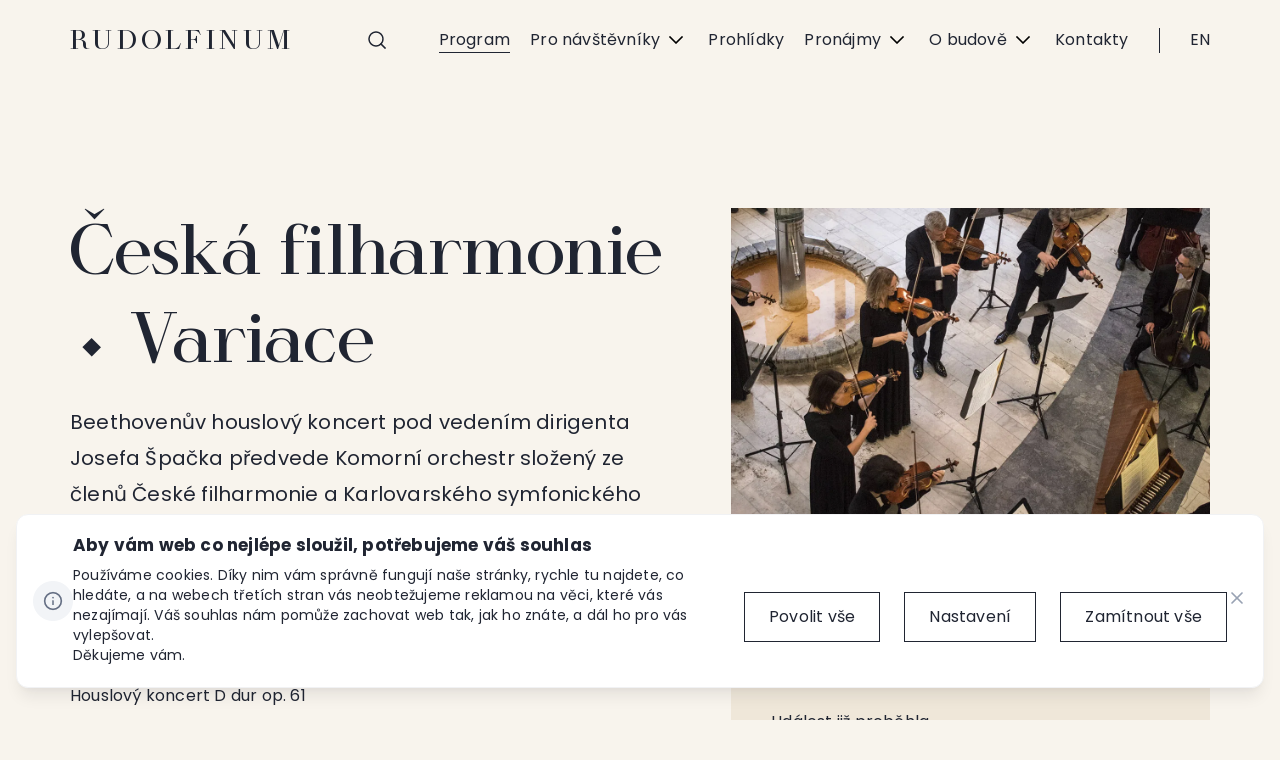

--- FILE ---
content_type: text/html; charset=utf-8
request_url: https://www.rudolfinum.cz/event/31025-variace-ceska-filharmonie/
body_size: 80047
content:

<!doctype html>
<html lang="cs">
<head>
    <meta charset="utf-8">
        <title>Česká filharmonie‿Variace | Rudolfinum</title>
    <meta name="description" lang="cs" content="Koncert 25.11. 2023. ⬩ Poslechněte si klasiku ve špičkovém provedení ⬩ Program a vstupenky na webu ČF ➜">
    <meta name="keywords" lang="cs" content="">
    <meta name="copyright" content="rudolfinum" />
    <meta name="author" content="Perspectivo s.r.o, www.perspectivo.cz">
    <meta http-equiv="Referrer-Policy" content="no-referrer, strict-origin-when-cross-origin">
                <meta name="robots" content="index,follow">
    <meta name="viewport" content="width=device-width, initial-scale=1">
    <meta property="og:type" content="website" />
    <meta property="og:site_name" content="rudolfinum.cz" />
    <meta property="og:url" content="https://www.rudolfinum.cz/event/31025-variace-ceska-filharmonie/" />
        <meta property="og:title" content="Česká filharmonie‿Variace | Rudolfinum" />
    <meta property="og:description" content="Koncert 25.11. 2023. ⬩ Poslechněte si klasiku ve špičkovém provedení ⬩ Program a vstupenky na webu ČF ➜" />
    
    <meta name="twitter:card" content="summary_large_image">
    <meta name="twitter:site" content="rudolfinum.cz">
    <meta name="twitter:creator" content="rudolfinum.cz">
        <meta name="twitter:title" content="Česká filharmonie‿Variace | Rudolfinum" />
    <meta name="twitter:description" content="Koncert 25.11. 2023. ⬩ Poslechněte si klasiku ve špičkovém provedení ⬩ Program a vstupenky na webu ČF ➜" />
    

            <link rel="canonical" href="https://www.rudolfinum.cz/event/31025-variace-ceska-filharmonie/" />
    <link rel="apple-touch-icon" sizes="180x180" href="/apple-touch-icon.png">
    <link rel="icon" type="image/png" sizes="32x32" href="/favicon-32x32.png">
    <link rel="icon" type="image/png" sizes="16x16" href="/favicon-16x16.png">
    <link rel="manifest" href="/site.webmanifest">
    <link rel="mask-icon" color="#5bbad5" href="/safari-pinned-tab.svg">
    <meta name="msapplication-TileColor" content="#da532c">
    <meta name="theme-color" content="#ffffff">
    <meta name="google-site-verification" content="BbahDEKpKqJc9L7fsd3UKzalJPwR9uJRVaghJCmOS1o" />


    <link rel="preload" as="font" type="font/woff2" crossorigin href="//Assets/fonts/HARMONY.woff2">
    <link rel="stylesheet" href="/Assets/css/vendor/bootstrap/bootstrap-grid.min.css?v=3" />
    <link rel="stylesheet" href="/Assets/css/styles.min.css?v=3" />
    <link rel="stylesheet" href="/Assets/css/owl.carousel.min.css?v=3" />
    <link rel="stylesheet" href="/Assets/css/magnific-popup.css?v=3" />

    <link rel="stylesheet" type="text/css" href="//cdn.jsdelivr.net/npm/slick-carousel@1.8.1/slick/slick.css" />


    <script type="text/javascript">
        function canUseWebP() { var e = document.createElement("canvas"); return !(!e.getContext || !e.getContext("2d")) && 0 == e.toDataURL("image/webp").indexOf("data:image/webp") }
        function getCookie(e) { let t = e + "=", n = decodeURIComponent(document.cookie).split(";"); for (let e = 0; e < n.length; e++) { let o = n[e]; for (; " " == o.charAt(0);)o = o.substring(1); if (0 == o.indexOf(t)) return o.substring(t.length, o.length) } return "" }
        var allowAnalytics = false;
        var allowMarketing = false;
        var allowFunctional = false;
        var allowUnfiled = false;
        var configCookie = getCookie("cookiesConfig");
        var existsCookiesConfig = false;
        if (configCookie) {
            try {
                let cookiesConfigObj = JSON.parse(decodeURIComponent(configCookie));
                //console.log("cookies");
                //console.log(cookiesConfigObj);
                if (cookiesConfigObj.allowAnalytics === true) {
                    allowAnalytics = true;
                }
                if (cookiesConfigObj.allowMarketing === true) {
                    allowMarketing = true;
                }
                if (cookiesConfigObj.allowFunctional === true) {
                    allowFunctional = true;
                }
                if (cookiesConfigObj.allowUnfiled === true) {
                    allowUnfiled = true;
                }
                existsCookiesConfig = true;
            } catch (err) {
                document.cookie = "cookiesConfig=; expires=Thu, 01 Jan 1970 00:00:00 UTC;path=/";
            }
        }
        window.dataLayer = window.dataLayer || [];
        function gtag() {
            dataLayer.push(arguments);
        }

        if (!existsCookiesConfig) {
            gtag('consent', 'default', {
                'ad_storage': 'denied',
                'ad_user_data': 'denied',
                'ad_personalization': 'denied',
                'analytics_storage': 'denied',
                'functionality_storage': 'denied',
                'personalization_storage': 'denied',
                'security_storage': 'granted'
            });
            window.dataLayer.push({
                'event': 'consent_init',
                'consent': {
                    'ad_storage': 'denied',
                    'ad_user_data': 'denied',
                    'ad_personalization': 'denied',
                    'analytics_storage': 'denied',
                    'functionality_storage': 'denied',
                    'personalization_storage': 'denied',
                    'security_storage': 'granted'
                }
            });
        }

        if (existsCookiesConfig) {
            gtag('consent', 'update', {
                'ad_storage': allowMarketing ? 'granted' : 'denied',
                'ad_user_data': allowMarketing ? 'granted' : 'denied',
                'ad_personalization': allowMarketing ? 'granted' : 'denied',
                'analytics_storage': allowAnalytics ? 'granted' : 'denied',
                'functionality_storage': allowFunctional ? 'granted' : 'denied',
                'personalization_storage': allowMarketing ? 'granted' : 'denied',
                'security_storage': 'granted'
            });
            window.dataLayer.push({
                'event': 'consent_update',
                'consent': {
                    'ad_storage': allowMarketing ? 'granted' : 'denied',
                    'ad_user_data': allowMarketing ? 'granted' : 'denied',
                    'ad_personalization': allowMarketing ? 'granted' : 'denied',
                    'analytics_storage': allowAnalytics ? 'granted' : 'denied',
                    'functionality_storage': allowFunctional ? 'granted' : 'denied',
                    'personalization_storage': allowMarketing ? 'granted' : 'denied',
                    'security_storage': 'granted'
                }
            });
        }
        // window.dataLayer.push({ "allowAnalytics": allowAnalytics });
        // window.dataLayer.push({ "allowMarketing": allowMarketing });
        // window.dataLayer.push({ "allowFunctional": allowFunctional });
        // window.dataLayer.push({ "allowUnfiled": allowUnfiled });

    </script>



    <script type="text/javascript" src="/js/scripts.min.js?v=1"></script>

        <!-- Google Tag Manager -->
        <script>
            (function (w, d, s, l, i) {
                w[l] = w[l] || []; w[l].push({
                    'gtm.start':
                        new Date().getTime(), event: 'gtm.js'
                }); var f = d.getElementsByTagName(s)[0],
                    j = d.createElement(s), dl = l != 'dataLayer' ? '&l=' + l : ''; j.async = true; j.src =
                        'https://www.googletagmanager.com/gtm.js?id=' + i + dl; f.parentNode.insertBefore(j, f);
            })(window, document, 'script', 'dataLayer', 'GTM-TKPGXV');</script>
        <!-- End Google Tag Manager -->
    
</head>
<body class="is-webp page-default page-concert-detail page-theme-beige season-2023-2024 " id="page-start">
    <script type="text/javascript">   
        if (!canUseWebP()) { var e = document.getElementById("page-start"); e.classList.remove("is-webp"), e.classList.add("no-webp") }
    </script>
        <!-- Google Tag Manager (noscript) -->
        <noscript>
            <iframe src="https://www.googletagmanager.com/ns.html?id=GTM-TKPGXV"
                    height="0" width="0" style="display:none;visibility:hidden"></iframe>
        </noscript>
        <!-- End Google Tag Manager (noscript) -->
    <div class="black-lightbox lightbox-theme-light">
    <div class="black-lightbox-inner">
        <div class="top">
            <a href="javascript:" class="lightbox-close close-button ">
                <svg class="icon light-icon-close" viewBox="0 0 381 391" width="17" height="18" role="presentation">
                    <use xlink:href="/Assets/icons/symbol-defs.svg#icon-close2">
                </svg>
            </a>
        </div>
        <div class="content">
            <div class="arrow-left-wrap">
                <a href="javascript:" class="lightbox-prev-image left-arrow ">
                    <svg class="icon light-icon-arrow-left" viewBox="0 0 381 391" width="17" height="18" role="presentation">
                        <use xlink:href="/Assets/icons/symbol-defs.svg#icon-arrowr">
                    </svg>
                </a>
            </div>
            <div class="image-and-text" id="lightbox-gallery-content">
                <div class="image-wrap">
                    <img src="" class="image" alt="" title="" />
                    <p class="counter"><span class="counter-number">1</span> / <span class="counter-total">6</span></p>
                </div>

                <div class="text">
                    <div class="title"></div>
                    <div class="description"></div>
                </div>
            </div>
            <div class="arrow-right-wrap">
                <a href="javascript:" class="lightbox-next-image right-arrow ">
                    <svg class="icon light-icon-arrow-right" viewBox="0 0 381 391" width="17" height="18" role="presentation">
                        <use xlink:href="/Assets/icons/symbol-defs.svg#icon-arrowr">
                    </svg>
                </a>
            </div>
        </div>
        <div class="bottom"></div>
    </div>
</div>
    <div class="page-container language-cs page-id-1228 " id="top" ng-app="AngularApp">
        <header class="box-header page-header container-wrap">
            <div class="container container-header">
                <div class="header" ng-controller="SearchController">
                    <div class="hide" id="filterUrls-autocomplete"
                         data-base="/event/"
                         data-umbracoPageId="1228"
                         data-umbracoPageTitle=""
                         data-action="GetSearch"
                         data-lang="cs"
                         data-search-term=""
                         data-autocomplete="GetAutocomplete"></div>
                    <div class="site-logo gtm-main_logo ">
                        <a href="/" class="gtm-main_logo">Rudolfinum</a>
                    </div>
                    <div class="col-menu">
                        <div class="search-btn-wrap">
                            <a href="/vyhledavani/" class="search-menu-btn gtm-main_search" ng-click="showSearchForm($event)">
                                <svg class="svgicon icon-search gtm-main_search"><use xlink:href="/Assets/icons/symbol-defs.svg#icon-search"></use></svg>
                            </a>
                        </div>
                        <div class="search-btn-wrap search-btn-wrap--program">
                            <a href="/program/" class=""><svg class="svgicon icon-calendar"><use xlink:href="/Assets/icons/symbol-defs.svg#icon-calendar"></use></svg></a>
                        </div>
                        
<div class="navbar-toggle">
    <a href="#" class="menu-open">
        <span class="menu-open-text">Menu</span>
        <svg class="svgicon icon-burger"><use xlink:href="/Assets/icons/symbol-defs.svg#icon-burger"></use></svg>
    </a>
</div>


<nav class="navbar">
    <a href="#" class="close-navbar icon icon-close"></a>
    <ul class="primary-nav">
            <li class="is-active navbar__item menu-item menu-item-1215  gtm-main_menu_program" data-id="1215">
                <a href="/program/"
                   class=" gtm-main_menu_program"
                   data-id="1215"
                   title="Program">
                    Program
                </a>
            </li>
            <li class=" navbar__item menu-item menu-item-1061 with-subnav gtm-main_menu_pronavstevniky" data-id="1061">
                <a href="#"
                   class="subnav-open gtm-main_menu_pronavstevniky"
                   data-id="1061"
                   title="Pro n&#xE1;v&#x161;t&#x11B;vn&#xED;ky">
                    Pro návštěvníky
                        <span class="navbar__item-arrow"></span>
                </a>
            </li>
            <li class=" navbar__item menu-item menu-item-1062  gtm-main_menu_prohlidky" data-id="1062">
                <a href="/prohlidky/"
                   class=" gtm-main_menu_prohlidky"
                   data-id="1062"
                   title="Prohl&#xED;dky">
                    Prohlídky
                </a>
            </li>
            <li class=" navbar__item menu-item menu-item-1063 with-subnav gtm-main_menu_pronajmy" data-id="1063">
                <a href="#"
                   class="subnav-open gtm-main_menu_pronajmy"
                   data-id="1063"
                   title="Pron&#xE1;jmy">
                    Pronájmy
                        <span class="navbar__item-arrow"></span>
                </a>
            </li>
            <li class=" navbar__item menu-item menu-item-1064 with-subnav gtm-main_menu_obudove" data-id="1064">
                <a href="#"
                   class="subnav-open gtm-main_menu_obudove"
                   data-id="1064"
                   title="O budov&#x11B;">
                    O budově
                        <span class="navbar__item-arrow"></span>
                </a>
            </li>
            <li class=" navbar__item menu-item menu-item-1065  gtm-main_menu_kontakty" data-id="1065">
                <a href="/kontakty/"
                   class=" gtm-main_menu_kontakty"
                   data-id="1065"
                   title="Kontakty">
                    Kontakty
                </a>
            </li>
    </ul>

</nav>

                        <div class="language-switch">
                            
<a href="/en/event/31025-variations-czech-philharmonic/" class="language-toggle">EN</a>
                            
                        </div>
                    </div>


                    <div class="search-form listing-filter " ng-class="{'active': isSearchFormActive}">
                        <form method="get" action="/vyhledavani/" id="search-form-header" ng-class="{'with-autocomplete-active': showWhisperer}" ng-submit="$event.preventDefault();">
                            <input type="text" id="search-term" autocomplete="off" ng-model="filterPageTitle" ng-disabled="loading"
                                   ng-focus="autocompleteInputFocus=true" ng-blur="autocompleteInputFocus=false" size="50"
                                   ng-change="autocomplete(); setUsePriorityInput();" placeholder="Co hled&#xE1;te...">



                            <div class="form-clean" ng-show="filterPageTitle">
                                <a href="#" class="" ng-click="hideSearchForm()">
                                    <svg xmlns="http://www.w3.org/2000/svg" viewBox="0 0 15.69 15.95">
                                        <rect x="7.13" y="-2.5" width="1.43" height="20.95" transform="translate(-3.34 7.78) rotate(-44.47)"></rect>
                                        <rect x="-2.63" y="7.26" width="20.95" height="1.43" transform="translate(-3.34 7.98) rotate(-45.51)"></rect>
                                    </svg>
                                </a>
                            </div>
                            <button class="search-form-submit" ng-click="submitSearchForm();" type="submit">
                                Hledat
                            </button>

                            <div class="autocomplete" ng-show="showWhisperer" ng-cloak>
                                <ul class="autocomplete-ul">
                                    <li ng-repeat="action in autocompleteModel" ng-cloak class="li-result">
                                        <a ng-href="{{action.Url}}">
                                            <div class="text">
                                                <p class="desc" ng-bind-html="action.Description"></p>
                                                <p ng-bind-html="action.Title"></p>
                                            </div>
                                            <div class="link-more">
                                                <img alt="" src="/Assets/images/icons/arrow-right.svg" width="24" height="24" />
                                            </div>
                                        </a>
                                    </li>
                                    <li class="li-btn">
                                        <a href="#" ng-click="submitSearchForm();"
                                           class="btn btn-default btn-inverse">Zobrazit v&#x161;echny v&#xFD;sledky</a>
                                    </li>
                                </ul>
                            </div>
                        </form>
                    </div>
                </div>
            </div>

            

<div class="subnav-container">



            <div class="subnav subnav--1061">
                <ul class="subnav__inner">
                        <li class="subnav__item subnav__item--1066  gtm-main_menu_pronavstevniky_pokladny">
                            <a href="/pokladny-a-obchody/" class="navigation-boxes-item-link gtm-main_menu_pronavstevniky_pokladny">
                                <span class="subnav__title gtm-main_menu_pronavstevniky_pokladny">Pokladny a obchody</span>
                                    <span class="subnav__description gtm-main_menu_pronavstevniky_pokladny">Kde a jak koupit vstupenky a&nbsp;další věci, co&nbsp;potěší.</span>
                            </a>
                        </li>
                        <li class="subnav__item subnav__item--1067  gtm-main_menu_pronavstevniky_doprava">
                            <a href="/doprava-a-pristupnost/" class="navigation-boxes-item-link gtm-main_menu_pronavstevniky_doprava">
                                <span class="subnav__title gtm-main_menu_pronavstevniky_doprava">Doprava a přístupnost</span>
                                    <span class="subnav__description gtm-main_menu_pronavstevniky_doprava">Kudy k nám, návštěva bez bariér, parkování.</span>
                            </a>
                        </li>
                        <li class="subnav__item subnav__item--1068  gtm-main_menu_plany">
                            <a href="/plany-budovy-a-salu/" class="navigation-boxes-item-link gtm-main_menu_plany">
                                <span class="subnav__title gtm-main_menu_plany">Plány budovy a sálů</span>
                                    <span class="subnav__description gtm-main_menu_plany">Abyste u nás snadno našli to, co&nbsp;hledáte.</span>
                            </a>
                        </li>
                        <li class="subnav__item subnav__item--1223  gtm-main_menu_jdemenakoncert">
                            <a href="/jdeme-na-koncert/" class="navigation-boxes-item-link gtm-main_menu_jdemenakoncert">
                                <span class="subnav__title gtm-main_menu_jdemenakoncert">Jdeme na koncert</span>
                                    <span class="subnav__description gtm-main_menu_jdemenakoncert">Od „co na sebe“ po „můžeme tu&nbsp;fotit“.</span>
                            </a>
                        </li>
                </ul>
            </div>
            <div class="subnav subnav--1063">
                <ul class="subnav__inner">
                        <li class="subnav__item subnav__item--1070  gtm-main_menu_ponajmy_prostory">
                            <a href="/prostory/" class="navigation-boxes-item-link gtm-main_menu_ponajmy_prostory">
                                <span class="subnav__title gtm-main_menu_ponajmy_prostory">Prostory</span>
                                    <span class="subnav__description gtm-main_menu_ponajmy_prostory">Dva koncertní sály a místa pro&nbsp;společenská setkání.</span>
                            </a>
                        </li>
                        <li class="subnav__item subnav__item--1071  gtm-main_menu_pronajmy_catering">
                            <a href="/catering/" class="navigation-boxes-item-link gtm-main_menu_pronajmy_catering">
                                <span class="subnav__title gtm-main_menu_pronajmy_catering">Catering</span>
                                    <span class="subnav__description gtm-main_menu_pronajmy_catering">(Fil)harmonie chutí a&nbsp;vůní pro&nbsp;každou vaši akci.</span>
                            </a>
                        </li>
                        <li class="subnav__item subnav__item--1072  gtm-main_menu_pronajmy_studio">
                            <a href="/nahravaci-studio/" class="navigation-boxes-item-link gtm-main_menu_pronajmy_studio">
                                <span class="subnav__title gtm-main_menu_pronajmy_studio">Nahrávací studio</span>
                                    <span class="subnav__description gtm-main_menu_pronajmy_studio">Když chcete nahrávku, která&nbsp;má&nbsp;zvuk.</span>
                            </a>
                        </li>
                </ul>
            </div>
            <div class="subnav subnav--1064">
                <ul class="subnav__inner">
                        <li class="subnav__item subnav__item--1074  gtm-main_menu_obudove_kdozdesidli">
                            <a href="/kdo-zde-sidli/" class="navigation-boxes-item-link gtm-main_menu_obudove_kdozdesidli">
                                <span class="subnav__title gtm-main_menu_obudove_kdozdesidli">Kdo zde sídlí</span>
                                    <span class="subnav__description gtm-main_menu_obudove_kdozdesidli">Na vaši návštěvu se těší…</span>
                            </a>
                        </li>
                        <li class="subnav__item subnav__item--1333  gtm-main_menu_obudove_historie">
                            <a href="/historie/" class="navigation-boxes-item-link gtm-main_menu_obudove_historie">
                                <span class="subnav__title gtm-main_menu_obudove_historie">Historie</span>
                                    <span class="subnav__description gtm-main_menu_obudove_historie">Pěkně popořádku. Začínáme v&nbsp;roce 1868.</span>
                            </a>
                        </li>
                        <li class="subnav__item subnav__item--1076  gtm-main_menu_obudove_architektura">
                            <a href="/blog/" class="navigation-boxes-item-link gtm-main_menu_obudove_architektura">
                                <span class="subnav__title gtm-main_menu_obudove_architektura">Architektura a...</span>
                                    <span class="subnav__description gtm-main_menu_obudove_architektura">Místa, lidé a&nbsp;události, o&nbsp;kterých&nbsp;stojí za to vyprávět.</span>
                            </a>
                        </li>
                        <li class="subnav__item subnav__item--1077  gtm-main_menu_obudove_peceorudolfinum">
                            <a href="/pece-o-rudolfinum/" class="navigation-boxes-item-link gtm-main_menu_obudove_peceorudolfinum">
                                <span class="subnav__title gtm-main_menu_obudove_peceorudolfinum">Péče o Rudolfinum</span>
                                    <span class="subnav__description gtm-main_menu_obudove_peceorudolfinum">Co obnáší starost o&nbsp;budovu a&nbsp;co&nbsp;chystáme nového.</span>
                            </a>
                        </li>
                        <li class="subnav__item subnav__item--1078  gtm-main_menu_obudove_virtualniprohlidky">
                            <a href="/virtualni-prohlidky/" class="navigation-boxes-item-link gtm-main_menu_obudove_virtualniprohlidky">
                                <span class="subnav__title gtm-main_menu_obudove_virtualniprohlidky">Virtuální prohlídky</span>
                                    <span class="subnav__description gtm-main_menu_obudove_virtualniprohlidky">Online procházka Rudolfinem na&nbsp;pár&nbsp;kliků.</span>
                            </a>
                        </li>
                </ul>
            </div>
</div>

        </header>
        <div class="submenu-open-overlay"></div>
        <div class="container-wrap">
            
    <style type="text/css">
        body {
            background-image: url(https://cdn.ceskafilharmonie.cz/rud/media/fpblbame/bg_programdetail.svg);
        }
    </style>


<main class="content-container">
    


	<div class="container concert-detail-brown ">
		<div class="event-detail">

			<div class="event-detail__image main-image image-with-load-effect ">

					<picture>
						<img src="/Assets/images/image-empty.png?width=584&height=388&mode=crop"
							 data-src="https://cdn.ceskafilharmonie.cz/du/media/hcdfdu3g/variace-kviff-fotky-detail-2023-04.jpg?width=1168&amp;height=776&amp;aspect_ratio=1168:776"
							 alt=" Česká filharmonie Variace"
							 class="lazyload" />
					</picture>
			</div>


			<div class="event-detail__info">
				<h1 itemprop="name">
					Česká filharmonie
					&#x2B29;
					Variace
				</h1>



					<div class="event-detail__perex perex">
						<p>Beethovenův houslový koncert pod vedením dirigenta Josefa Špačka předvede Komorní orchestr složený ze členů České filharmonie a Karlovarského symfonického orchestru. Josef Špaček vystoupí také jako sólista.</p>
					</div>


					<div class="event-detail__tags">
						<div class="tags">



						</div>
					</div>


					<div class="event-detail__program">
						<h2 class="h3">Program</h2>
<p><strong>Ludwig van Beethoven<br></strong>Houslový koncert D dur op. 61<strong><br></strong></p>					</div>

					<div class="event-detail__interpreters">
						<h2 class="h3">&#xDA;&#x10D;inkuj&#xED;c&#xED;</h2>
<p><strong>Komorní orchestr složený ze členů České filharmonie a Karlovarského symfonického orchestru</strong></p>
<p><strong>Josef Špaček</strong> <em>housle, umělecký vedoucí souboru</em></p>					</div>




<div class="container container-padding-half container-text">



<p>Houslový koncert Ludwiga van Beethovena (1770–1827) klade na umělce ty nejvyšší hráčské nároky. V kontextu ostatní Beethovenovy tvorby jde o až nezvykle lyrické dílo, v němž se skladatel často uchyluje k pastorálním motivům. Za pozornost stojí zejména prostřední věta Larghetto. Sólové housle hrají převážně ve vysokých rejstřících, melodie jsou postaveny na jednoduchých stupnicových bězích nebo rozložených akordech, orchestr zde převážně plní funkci harmonické kotvy a pulz hudby se na některých místech téměř zastavuje. To vše dohromady tvoří dojem intimní zpovědi, již v posledních taktech přeruší hravý virtuózní motivek následující rondové věty.</p>

</div>


			</div>




			<div class="event-detail__tickets">


				<h2 class="h3">
					Karlovy Vary &#x2014; V&#x159;&#xED;deln&#xED; kolon&#xE1;da
				</h2>
				<div class="event-detail__tickets-list ">


						<div class="event-detail__tickets-list-item  is-expired">
							<span>
								25.11.2023 sobota 14:00
							</span>
								<p class="event-date-disabled-label">Ud&#xE1;lost ji&#x17E; prob&#x11B;hla</p>


						</div>

				</div>

			</div>


		</div>
	</div>










</main>




        </div>

        <footer class="footer">
            <div class="container-wrap">
                <div class="container container-footer">
                    <div class="footer__left">

                        <div class="footer__col">
                            <p class="footer__title"><strong>Akce a aktivity</strong></p>
                            <p><a href="/program/" class="gtm-secondary_menu gtm-secondary_menu_koncerty">Koncerty</a></p>
                            <p><a href="/program-vystavy/" class="gtm-secondary_menu gtm-secondary_menu_vystavy">V&#xFD;stavy</a></p>
                            <p><a href="/program-pro-deti/" class="gtm-secondary_menu gtm-secondary_menu_prodetiamladez">Pro d&#x11B;ti a ml&#xE1;de&#x17E;</a></p>
                            <p><a href="/program-zive-prenosy/" class="gtm-secondary_menu gtm-secondary_menu_ziveprenosy">&#x17D;iv&#xE9; p&#x159;enosy</a></p>
                        </div>
                        <div class="footer__col">
                            <p class="footer__title"><strong>U&#x17E;ite&#x10D;n&#xE9; odkazy</strong></p>
                            <p><a href="/kontakty/" class="gtm-secondary_menu gtm-secondary_menu_kontakty">Kontakty</a></p>
                             <p><a href="/plany-budovy-a-salu/" class="gtm-secondary_menu gtm-secondary_menu_mapabudovyasalu">Mapa budovy a s&#xE1;l&#x16F;</a></p>
                            <p><a href="/pokladny-a-obchody/" class="gtm-secondary_menu gtm-secondary_menu_pokladnyaobchody">Pokladny a obchody</a></p>
                            <p><a href="/doprava-a-pristupnost/" class="gtm-secondary_menu gtm-secondary_menu_dopravaapristupnost">Doprava a p&#x159;&#xED;stupnost</a></p>
                            <p><a href="/jdeme-na-koncert/" class="gtm-secondary_menu gtm-secondary_menu_jdemenakoncert">Jdeme na koncert</a></p>
                        </div>
                        <div class="footer__col">
                            <p class="footer__title"><strong>V Rudolfinu s&#xED;dl&#xED;</strong></p>
                            <p><span class="link-with-arrow link-with-arrow--external"><a href="https://www.ceskafilharmonie.cz/" target="_blank" class="gtm-secondary_menu gtm-secondary_menu_ceskafilharmonie">&#x10C;esk&#xE1; filharmonie</a></span></p>
                            <p><span class="link-with-arrow link-with-arrow--external"><a href="https://www.galerierudolfinum.cz/cs/" target="_blank" class="gtm-secondary_menu gtm-secondary_menu_galerierudolfinum">Galerie Rudolfinum</a></span></p>
                        </div>
                        <div class="footer__col">
                            <p class="footer__title"><strong>Pro va&#x161;e soukrom&#xED;</strong></p>
                            <p><a href="/ochrana-osobnich-udaju/" class="gtm-secondary_menu gtm-secondary_menu_ochranaosobnichudaju">Ochrana osobn&#xED;ch &#xFA;daj&#x16F;</a></p>
                            <p><a href="#" id="" class="link--open-cookies-settings gtm-secondary_menu gtm-secondary_menu_nastavenicookies">Nastaven&#xED; cookies</a></p>
                        </div>

                    </div>
                    <div class="footer__right">
                        <p>
                            2022 © Česká filharmonie & Galerie Rudolfinum
                        </p>
                        <a target="_blank" href="https://www.perspectivo.cz/" class="perspectivo">
                            <svg width="323" height="116" viewBox="0 0 323 116" fill="none" xmlns="http://www.w3.org/2000/svg">
                                <g clip-path="url(#clip0_5350_10220)">
                                    <path d="M206.935 94.6038H206.945L206.935 94.5938V94.6038Z" fill="black" />
                                    <path d="M218.09 90.8698L218.137 90.832H218.118C218.118 90.832 218.09 90.8603 218.09 90.8698Z" fill="black" />
                                    <path d="M211.878 69.8909C211.878 69.8909 211.878 69.8532 211.878 69.8438C211.859 69.8532 211.84 69.872 211.831 69.8815C211.85 69.8815 211.859 69.9003 211.878 69.9003V69.8909Z" fill="black" />
                                    <path d="M211.991 69.2939C211.991 69.2939 211.953 69.2751 211.934 69.2656L211.897 69.2845L211.925 69.3411C211.925 69.3411 211.963 69.3128 211.991 69.3033V69.2939Z" fill="black" />
                                    <path d="M88.4447 77.9505C88.6327 77.9505 88.736 77.8666 88.7642 77.6799C89.1495 77.3719 89.6194 77.1386 89.892 76.756C90.5874 75.7575 91.8374 75.4962 92.5986 74.6096C92.6268 74.5816 92.6926 74.5816 92.749 74.5723C94.1211 74.1896 95.3428 73.4711 96.5646 72.7898C97.7017 72.1552 98.7637 71.39 99.8915 70.7367C100.662 70.2888 101.292 69.6355 102.119 69.2529C103.068 68.8236 103.886 68.161 104.675 67.5077C105.239 67.0505 105.831 66.6305 106.395 66.1732C106.696 65.9306 106.902 65.9773 107.109 66.2572V66.9851C106.761 67.3584 106.564 67.797 106.357 68.245C106.16 68.413 105.916 68.553 105.859 68.8329C105.718 68.8983 105.746 69.0662 105.652 69.1689L105.314 69.6822C105.173 69.7848 105.042 69.8875 105.032 70.0741C104.356 70.9607 103.904 72.0899 102.57 72.2299H102.015C101.442 72.2112 100.85 72.3792 100.296 72.1272C100.061 71.9686 99.8163 71.9966 99.5813 72.1085C99.4685 72.1552 99.3464 72.1832 99.2148 72.1365C99.0268 72.1552 98.8201 72.0619 98.6509 72.2205C98.1246 72.5938 98.0964 73.0978 98.1904 73.695C98.2938 74.3296 98.3878 74.9735 98.4536 75.6081C98.5475 76.4387 98.6885 77.288 98.1716 78.1185C97.7299 78.8278 97.6829 79.7143 97.3728 80.4983C97.0439 81.3662 97.213 82.0474 98.0213 82.3554C98.1904 82.486 98.3596 82.4767 98.5287 82.3647C99.008 82.3647 99.3182 82.0754 99.5813 81.7208C99.7411 81.5341 99.6377 81.3008 99.6659 81.0955C99.6659 80.9555 99.6659 80.8435 99.7881 80.7316C100.183 80.3583 100.455 79.8917 100.587 79.3597C100.662 79.0424 100.869 78.8558 101.094 78.6411C101.762 78.0159 102.42 77.3719 102.955 76.6254C103.35 76.0748 103.716 75.5242 104.356 75.1602C105.23 74.6656 106.132 74.255 107.081 73.9843C107.551 73.8537 108.068 73.8723 108.556 73.695C109.562 73.3124 110.596 73.0324 111.677 72.9298C111.78 72.8831 111.893 72.8831 112.005 72.8831L111.677 72.9298C111.865 72.9111 112.071 73.0044 112.25 72.8551C113.218 72.7151 114.148 72.4165 115.069 72.1179C115.924 71.8472 116.394 72.2392 116.827 72.9391C117.278 73.6764 118.265 74.3576 119.374 73.891C119.543 73.8257 119.702 73.8537 119.872 73.8723C120.041 73.9937 120.21 73.9937 120.379 73.8723C120.633 73.8444 120.887 73.8257 121.131 73.7417C122.447 73.2657 123.678 72.6125 124.909 71.9499C125.078 71.8566 125.21 71.7073 125.426 71.6793C125.971 71.6233 126.554 72.0246 126.751 72.7431C127.061 73.835 127.747 74.5349 128.828 74.8896C129.1 75.0575 129.401 74.9456 129.683 74.9642C130.388 74.7869 131.065 74.5163 131.694 74.1523C132.051 73.9377 132.418 73.779 132.813 73.6297C133.687 73.2937 134.486 72.8085 135.219 72.2205C135.35 72.2205 135.425 72.1272 135.529 72.0712C136.412 71.5486 137.173 70.8394 138.094 70.3727C138.282 70.2794 138.48 70.0275 138.686 70.2234C138.903 70.4194 139.062 70.6994 139.025 71.0167C139.006 71.166 138.978 71.3153 138.921 71.4553C138.677 72.0246 139.072 72.8551 139.748 72.9578C139.983 73.0884 140.228 73.0884 140.463 72.9578C140.857 72.8551 141.149 72.6218 141.384 72.3045C142.135 71.2966 142.869 70.2794 143.874 69.4955C144.823 68.7489 145.434 67.6851 146.148 66.7425C146.797 65.8839 147.652 65.4733 148.507 65.1374C149.118 64.8947 149.908 64.8947 150.612 64.8854C152.003 64.876 153.281 64.4654 154.55 63.9615C155.236 63.6908 155.969 63.4949 156.702 63.3549C157.304 63.2336 157.595 63.6629 157.464 64.1295C157.407 64.3534 157.257 64.5588 157.153 64.7734C157.022 64.8667 156.966 65.0067 156.947 65.1653C156.721 65.3613 156.637 65.6413 156.533 65.9026C156.326 66.0426 156.11 66.1826 156.12 66.4812C155.546 67.1624 155.077 67.9184 154.597 68.6649C154.447 68.8609 154.437 69.1409 154.203 69.2809L154.165 69.3835C153.958 69.5142 153.921 69.7288 153.874 69.9435C153.704 69.9528 153.62 70.0741 153.554 70.2048C153.065 71.1753 152.567 72.1365 151.994 73.0604C151.872 73.1631 151.815 73.3031 151.797 73.4524L151.317 74.4883L151.27 74.7962C151.101 75.0109 151.167 75.1695 151.374 75.3002C151.439 75.3842 151.411 75.5708 151.609 75.5148C151.712 75.7388 151.834 75.9254 152.116 75.9441C152.36 76.0468 152.605 76.0934 152.83 75.9068C153.056 75.7575 153.272 75.5988 153.46 75.3842C153.695 75.1135 153.61 74.7496 153.798 74.4883C154.024 74.4416 154.156 74.3016 154.174 74.0683C154.372 73.7044 154.447 73.2937 154.719 72.9391C155.669 71.7073 156.561 70.4287 157.473 69.1689C157.67 69.1502 157.774 69.0476 157.774 68.8516C158.065 68.5063 158.366 68.161 158.648 67.8157C159.212 67.1345 160.02 66.7145 160.584 66.0332C160.744 65.8466 160.96 65.688 161.166 65.548C162.069 64.9227 163.046 64.4281 164.023 63.9242C164.371 63.7468 164.766 63.6069 165.001 63.2522C165.085 63.2522 165.17 63.2522 165.208 63.1496C165.377 63.1309 165.546 63.1682 165.706 63.0749C167.04 62.347 168.544 62.1137 169.954 61.6191C170.987 61.2551 172.106 61.1991 173.177 60.9845C173.365 60.9845 173.562 61.0591 173.741 60.9192C175 60.6485 176.278 60.6859 177.557 60.6112C177.829 60.7792 178.13 60.6672 178.421 60.6859C178.778 60.7139 179.258 60.5739 179.229 61.2085C179.154 61.3298 179.408 61.5071 179.22 61.5538C178.712 61.6751 178.609 62.3097 178.083 62.3937C177.773 62.6643 177.275 62.6456 177.049 63.0469C176.767 63.3362 176.363 63.5602 176.184 63.8775C175.959 64.2601 175.79 64.2228 175.498 64.0735C175.282 64.0735 175.113 64.1108 175.085 64.3628L174.671 64.6894C174.493 64.7547 174.784 64.9787 174.512 65.0534C174.126 65.156 173.873 65.5666 173.44 65.6133C173.13 65.9306 172.82 66.2479 172.5 66.5559C172.002 67.0411 171.429 67.4517 170.969 67.9744C170.705 68.441 170.123 68.5903 169.878 69.0756L169.437 69.7941C169.437 69.8688 169.286 69.8875 169.343 69.9901C169.343 70.0088 169.343 70.0275 169.343 70.0461C169.324 70.2421 169.39 70.4194 169.437 70.6061L169.54 70.8114C169.784 71.4086 170.48 71.7819 171.11 71.5953C171.326 71.5299 171.542 71.5486 171.749 71.5113C171.937 71.5113 172.134 71.5859 172.303 71.4366C173.111 71.1567 173.835 70.6994 174.596 70.3168C175.705 69.7661 176.795 69.1595 177.895 68.5809C178.149 68.4503 178.431 68.3103 178.656 68.6369C178.769 68.8049 178.853 68.9916 178.957 69.1689L178.844 69.3742C178.609 69.9248 178.374 70.5034 178.365 71.1007C178.346 71.8566 178.036 72.5938 178.224 73.3591L178.327 73.5644C178.572 74.367 179.051 75.0109 179.737 75.5055C180.432 75.9534 181.175 76.3081 182.002 76.448C182.49 76.616 182.998 76.504 183.496 76.5134L183.75 76.5414C184.098 76.7187 184.464 76.588 184.821 76.616C184.896 76.5787 184.962 76.5694 185.028 76.616C185.16 76.56 185.291 76.5694 185.432 76.5694L185.028 76.616C185.291 76.588 185.564 76.7094 185.808 76.532L185.987 76.5134C186.203 76.4947 186.428 76.5974 186.635 76.4387C187.453 76.3081 188.261 76.1307 189.097 76.1121C189.276 76.0934 189.473 76.1774 189.624 76.0281C190.789 75.7481 191.945 75.4495 193.12 75.2069C194.454 74.9269 195.713 74.4043 197.029 74.0683L197.762 73.891C197.819 73.8537 197.875 73.7977 197.931 73.7884C199.097 73.6297 200.159 73.1164 201.296 72.8365C202.433 72.5565 203.514 72.0619 204.613 71.6419C206.136 71.0633 207.621 70.3914 209.106 69.7475C209.726 69.4768 210.309 69.0849 210.628 68.4316C210.882 68.1517 210.666 68.0863 210.44 68.0117C210.111 67.8997 209.933 67.993 209.914 68.357C208.72 69.1036 207.339 69.4302 206.042 69.9341H206.032C205.685 70.0741 205.337 70.2328 204.999 70.4101C204.651 70.4287 204.36 70.6154 204.068 70.7834C203.937 70.7834 203.758 70.7274 203.674 70.7834C203.1 71.1753 202.395 71.2406 201.785 71.5299C201.54 71.5393 201.324 71.6233 201.117 71.7166C201.136 71.7259 201.155 71.7353 201.174 71.7446C201.146 71.7539 201.127 71.7633 201.108 71.7819L201.08 71.7259C200.958 71.7819 200.835 71.8379 200.713 71.8846C200.685 71.8846 200.647 71.8846 200.619 71.8846C200.431 71.8286 200.281 71.9406 200.131 72.0246C200.102 72.0246 200.065 72.0246 200.037 72.0246C199.783 71.8846 199.67 72.1459 199.482 72.2112C199.463 72.2112 199.435 72.2205 199.416 72.2299C199.144 72.2952 198.815 72.1645 198.589 72.4258L198.176 72.4632C198.176 72.4632 198.11 72.4352 198.082 72.4632C197.941 72.4632 197.969 72.7431 197.772 72.6498V72.7151C197.772 72.7151 197.753 72.7151 197.743 72.7151H197.753C197.753 72.7151 197.753 72.6685 197.762 72.6498C197.593 72.6778 197.386 72.5752 197.255 72.7618C197.02 73.2004 196.54 72.8365 196.24 73.0604C196.061 73.0698 195.864 72.9858 195.704 73.1444L195.601 73.2751C195.234 73.3964 194.811 73.3404 194.473 73.5644L194.37 73.583C194.078 73.5644 193.815 73.667 193.543 73.7604C193.543 73.7604 193.477 73.7604 193.439 73.779L192.405 73.9657C192.405 73.9657 192.34 73.9657 192.311 73.9843C191.879 74.0403 191.494 74.255 191.08 74.3763C190.808 74.4229 190.507 74.255 190.253 74.4696C190.225 74.4883 190.187 74.4883 190.159 74.4696C190.122 74.5163 190.056 74.5163 189.999 74.5163L190.159 74.4696C189.99 74.4883 189.802 74.4136 189.642 74.5443C189.492 74.8802 189.116 74.5443 188.928 74.7776L188.298 74.7962C188.101 74.7962 187.923 74.8896 187.725 74.9176C186.842 75.0762 185.949 74.9176 185.075 75.0949C184.389 75.2255 183.722 74.9269 183.045 75.0016C182.744 74.9082 182.434 74.8242 182.143 74.7122C181.175 74.3203 180.348 73.7884 180.15 72.6592C180.15 72.4725 180.226 72.2859 180.075 72.1179C180.113 71.8006 180.141 71.4833 180.197 71.1753C180.395 69.9808 181.137 68.9916 181.494 67.853C181.56 67.6571 181.72 67.6011 181.861 67.5357C182.321 67.3304 182.678 67.0131 183.036 66.6772C183.684 66.0799 184.098 65.24 184.934 64.8294C185.075 64.7641 185.169 64.5867 185.272 64.4561C185.601 64.0361 186.024 63.8402 186.56 63.9615C186.729 64.0828 186.898 64.0828 187.067 63.9615C188.345 63.5135 188.345 62.5336 187.49 61.6657C187.002 61.1711 186.4 60.7698 185.77 60.5179C184.37 59.9486 182.913 59.51 181.4 59.3327C181.024 59.1367 180.63 59.286 180.244 59.2487C180.282 59.258 180.32 59.2674 180.357 59.2767C180.32 59.2767 180.282 59.258 180.244 59.2487L180.056 59.23C179.821 59.0527 179.549 59.1647 179.295 59.146C179.135 59.1927 178.976 59.174 178.816 59.118C178.543 58.9874 178.271 58.9967 177.998 59.118C177.791 59.174 177.585 59.202 177.369 59.118C176.889 59.0154 176.41 58.9781 175.931 59.1367L175.31 59.1927C174.934 59.09 174.587 59.2767 174.22 59.2674C173.967 59.286 173.694 59.174 173.45 59.342L171.692 59.6593L170.969 59.762C170.527 59.4727 170.217 59.9019 169.831 59.9579C169.653 59.9766 169.502 60.1166 169.314 60.0606C169.127 59.874 169.014 59.9953 168.901 60.1539C168.6 60.2099 168.328 60.3032 168.074 60.4712L166.965 60.8352C166.965 60.8352 166.89 60.8445 166.843 60.8725C166.129 60.9192 165.593 61.4418 164.916 61.6004C164.719 61.6284 164.578 61.7591 164.418 61.8711C164.399 61.8711 164.39 61.8897 164.371 61.8991C164.305 61.8991 164.268 61.9271 164.277 62.0017L164.305 62.0484C164.305 62.0484 164.277 62.0204 164.277 62.0017C164.211 62.1044 164.39 62.3843 164.061 62.3097C163.779 62.0204 163.629 62.4123 163.441 62.4683C162.717 62.683 161.984 62.9069 161.411 63.4482C161.392 63.4482 161.373 63.4389 161.364 63.4295H160.875C160.668 63.2336 160.151 63.0376 160.433 62.739C161.072 62.067 161.552 61.2178 162.407 60.7792C163.732 60.1073 164.888 59.1834 166.11 58.3528C167.115 57.6715 168.046 56.897 168.957 56.0851C169.653 55.4691 170.376 54.8999 170.959 54.1626C171.749 53.1547 172.012 52.0722 171.683 50.8403C171.532 50.2804 170.875 49.5711 170.339 49.4218C170.245 49.4218 170.16 49.4312 170.113 49.5245H169.587C169.305 49.1325 169.023 49.4778 168.741 49.5338C168.563 49.5618 168.459 49.6831 168.384 49.8324C166.993 51.3536 165.273 52.5481 164.033 54.2186C163.741 54.3679 163.666 54.6572 163.544 54.9185C163.45 55.0212 163.281 55.0678 163.272 55.2358C163.215 55.6184 162.867 55.8331 162.708 56.1504C162.529 56.1597 162.426 56.2624 162.416 56.4397C161.89 57.3169 161.336 58.1755 160.837 59.0807C160.584 59.5473 160.274 59.8833 159.766 60.0419C159.578 60.0979 159.4 60.1726 159.221 60.2472C159.052 60.2379 158.892 60.2566 158.808 60.4246C158.563 60.5645 158.375 60.8912 158.018 60.6579L157.36 61.0312L157.088 61.1711C156.881 61.1618 156.665 61.1151 156.533 61.3484C155.603 61.6284 154.654 61.8337 153.798 62.291C153.545 62.3097 153.281 62.207 153.037 62.3563C152.981 62.487 152.736 62.3283 152.746 62.543C152.37 62.3937 152.003 62.5896 151.627 62.5896C151.439 62.5896 151.242 62.515 151.073 62.6643C150.857 62.683 150.631 62.6923 150.415 62.711C149.513 62.767 148.836 62.5057 148.583 61.5351C148.526 61.3111 148.282 61.1431 148.028 61.0498C147.84 60.9752 147.624 60.9845 147.474 60.8352C147.013 60.6952 146.562 60.6299 146.139 60.9378C145.66 61.1898 145.35 61.5351 145.162 62.0764C144.861 62.9629 144.335 63.7188 143.508 64.2321C143.056 64.3161 142.831 64.6521 142.634 65.0067C142.07 65.2493 141.637 65.6786 141.167 66.0519C140.942 66.0892 140.81 66.2199 140.773 66.4439C140.547 66.7425 140.181 66.7985 139.88 66.9851C139.654 66.9665 139.532 67.1065 139.438 67.2744C139.307 67.3958 139.081 67.3864 138.997 67.5824C138.762 67.6197 138.639 67.8064 138.517 67.9744L138.217 68.1983C138.029 68.1983 137.916 68.2916 137.897 68.4783C137.145 68.9076 136.478 69.4489 135.829 70.0181C135.576 70.0461 135.519 70.2048 135.538 70.4287C135.491 70.6434 134.927 70.3821 135.143 70.8487L134.993 70.7274C134.673 70.4381 134.579 70.9047 134.345 70.9233C133.978 70.9607 134.222 71.3806 134.006 71.5953C133.922 71.0167 133.668 71.1193 133.367 71.3526C133.151 71.362 133.019 71.4833 132.963 71.6886C132.55 71.8192 132.211 72.0526 131.929 72.3792C131.657 72.3232 131.365 72.3792 131.168 72.5192C130.886 72.7245 130.567 72.7711 130.256 72.8551C129.721 73.0138 129.26 72.7711 129.044 72.2672V71.7633C129.035 71.474 129.082 71.1753 129.213 70.9327C129.721 69.9435 130.473 69.1502 131.356 68.4876C132.033 67.9744 132.503 67.3584 132.55 66.4999C132.615 65.3987 131.976 64.8947 130.933 65.2027C130.839 65.2307 130.726 65.268 130.642 65.2493C130.303 65.1467 130.125 65.38 129.899 65.5573C129.317 65.9959 129.063 66.7238 128.443 67.1158C128.283 67.1345 128.226 67.2744 128.132 67.3771C127.954 67.3678 127.832 67.4984 127.691 67.5544C126.92 67.8437 126.159 68.161 125.351 68.3383L124.928 68.4503C124.862 68.4503 124.787 68.4596 124.73 68.5063L122.071 69.2249C121.892 69.2435 121.685 69.1409 121.535 69.3182C121.187 69.5328 120.793 69.5702 120.407 69.5328C120.154 69.5048 119.9 69.3649 119.806 69.1316C119.731 68.9356 119.9 68.7583 120.041 68.6089C120.746 67.8157 121.61 67.2091 122.428 66.5465C122.691 66.3412 122.945 66.0986 123.245 65.9679C123.922 65.6506 124.542 65.24 125.163 64.8201H125.802C127.146 64.4001 128.508 64.0735 129.88 63.7935C130.012 63.7655 130.181 63.7655 130.275 63.8308C131.055 64.3441 132.023 64.5867 132.643 65.352C132.897 65.66 133.226 65.7439 133.621 65.7533C134.025 65.7533 134.26 65.4826 134.579 65.3427C134.833 65.2307 134.88 65.072 134.777 64.8201C134.467 64.0828 134.11 63.3829 133.499 62.8509C133.433 62.6176 133.245 62.5896 133.038 62.5896H133.001L132.982 62.5616C132.803 62.291 132.54 62.2537 132.249 62.2723H132.061C131.704 62.1044 131.29 62.179 130.924 62.0577C130.651 61.9084 130.379 61.9084 130.106 62.0577C129.279 62.1324 128.452 62.1604 127.644 62.375C127.465 62.3843 127.277 62.3097 127.117 62.4497C126.525 62.627 125.943 62.8136 125.388 63.0936C125.153 63.0843 124.937 63.1402 124.749 63.2802C123.715 63.7095 122.682 64.1481 121.779 64.8294C121.187 65.0814 120.727 65.5293 120.182 65.8466C120.003 65.8653 119.9 65.9959 119.806 66.1266C119.505 66.4439 119.223 66.7892 118.904 67.0691C118.039 67.8344 117.362 68.7209 116.808 69.7195C116.564 70.1674 116.272 70.5221 115.736 70.6154C115.032 70.7367 114.336 70.8487 113.641 71.0073C112.541 71.2593 111.423 71.3713 110.323 71.5673C110.116 71.5953 109.891 71.4926 109.703 71.6606C109.675 71.6886 109.647 71.6886 109.618 71.6699C109.252 71.6419 108.904 71.6886 108.575 71.8472C108.35 71.9779 108.115 72.0152 107.861 71.9779H106.489C105.897 71.7166 105.831 71.446 106.132 70.9327C107.081 69.3369 108.209 67.8624 109.271 66.3505C109.459 66.2759 109.59 66.1546 109.59 65.9399C109.947 65.1187 110.784 64.6707 111.207 63.8962C111.404 63.5322 111.724 63.2522 112.071 63.0003C112.4 62.7576 112.71 62.4497 112.898 62.0484C112.992 61.8524 113.199 61.6751 113.396 61.5538C114.468 60.8912 115.53 60.2939 116.874 60.1726C118.763 60.0046 120.661 59.9766 122.55 59.8086C122.766 59.79 122.992 59.8833 123.189 59.734L123.368 59.706C123.894 59.678 124.42 59.8086 124.937 59.6313C125.445 59.5847 125.99 59.65 126.384 59.202C126.319 58.8381 126.196 58.6888 125.971 58.6888C125.313 58.7168 124.683 58.3901 124.016 58.5021C123.847 58.3995 123.659 58.4181 123.471 58.4088C123.067 58.3715 122.663 58.4834 122.259 58.3808C122.249 58.3715 122.231 58.3621 122.221 58.3621C121.92 58.2035 121.591 58.3248 121.281 58.2968C120.924 58.4181 120.567 58.2595 120.201 58.2968C119.834 58.2968 119.477 58.2968 119.11 58.2968C118.819 58.3248 118.528 58.3715 118.236 58.2688L117.522 57.9795C117.297 57.6622 117.25 57.3822 117.607 57.1209C117.917 56.897 118.077 56.5703 118.246 56.2437C118.377 56.0384 118.387 55.8331 118.246 55.6371C118.067 55.3478 118.189 54.9279 117.842 54.7132L117.625 54.4892C117.146 54.3679 116.667 54.3586 116.188 54.4892C116.009 54.6666 115.671 54.6479 115.577 54.8999C115.295 55.6371 114.703 56.1784 114.317 56.841C114.026 57.3356 113.537 57.6995 113.114 58.0915C112.861 58.3248 112.532 58.6888 112.062 58.5861C111.855 58.4461 111.714 58.6234 111.545 58.6888L111.357 58.7168C111.047 58.7447 110.718 58.6141 110.417 58.8007C109.985 58.9407 109.534 58.9874 109.083 59.0154C109.073 59.0154 109.055 59.034 109.045 59.034C109.055 59.034 109.073 59.0247 109.083 59.0154C108.876 59.0434 108.65 58.9407 108.462 59.0994L107.936 59.2207C107.767 59.2487 107.579 59.1647 107.429 59.3047L106.207 59.538C106.028 59.5567 105.822 59.4633 105.671 59.6406L104.948 59.846C104.948 59.846 104.919 59.8646 104.91 59.8646C104.919 59.8646 104.938 59.8553 104.948 59.846C104.741 59.874 104.515 59.7713 104.327 59.9299L104.224 59.9486C104.224 59.9486 104.205 59.9673 104.196 59.9673C104.205 59.9673 104.215 59.9579 104.224 59.9486C104.055 59.9766 103.857 59.8833 103.716 60.0419C102.72 60.2099 101.799 60.6205 100.812 60.8352C99.8821 61.0312 98.9611 61.3205 98.0401 61.5724C96.9405 61.8804 95.8315 62.1977 94.732 62.5057C94.4782 62.5523 94.5628 62.7576 94.544 62.9163L94.591 62.8136C94.591 62.8136 94.5722 62.8883 94.544 62.9163C94.5346 63.1776 94.6004 63.4015 94.7414 63.6255C94.8917 63.8588 95.0045 64.1481 94.6756 64.3628C94.497 64.3628 94.2996 64.2974 94.1399 64.4374L93.8767 64.4748C93.6512 64.4841 93.4162 64.3908 93.2095 64.5494C92.4294 64.876 91.64 65.1747 90.8506 65.4826C88.9898 66.2106 87.4203 67.2651 86.3677 68.9822C85.9918 69.5982 85.9636 70.3354 86.0858 70.9887C86.1704 71.474 86.4335 71.9686 86.6403 72.4538C87.0538 73.3964 86.7906 74.5909 85.973 75.0389C85.1084 75.5055 84.2532 75.9814 83.4544 76.5507C83.1724 76.7467 82.9751 77.0173 83.0126 77.3999C83.069 78.0252 83.4825 78.4078 83.9336 78.7718C84.4787 79.2104 85.1272 79.0331 85.7475 79.0611C85.9354 79.0611 86.1328 79.1357 86.3019 78.9864C87.1102 78.8278 87.815 78.4545 88.4635 77.9412L88.4447 77.9505ZM172.106 68.7209L172.124 68.7023L172.106 68.7209ZM201.042 72.2765C201.042 72.2765 201.042 72.3045 201.042 72.3232C201.042 72.3232 201.014 72.3232 200.995 72.3045C201.014 72.2952 201.023 72.2765 201.042 72.2672V72.2765ZM179.032 61.9364L179.013 61.9084L179.032 61.9364ZM179.107 71.5673C179.107 71.5673 179.126 71.5206 179.154 71.5206C179.145 71.5393 179.126 71.5486 179.107 71.5673ZM179.173 71.25C179.173 71.25 179.192 71.194 179.201 71.166C179.211 71.1847 179.229 71.2127 179.239 71.2313C179.211 71.2406 179.192 71.2406 179.173 71.25ZM179.493 71.0633C179.493 71.0633 179.511 71.026 179.558 71.0167C179.54 71.0353 179.511 71.0447 179.493 71.0633ZM179.615 72.7525V72.7338C179.615 72.7338 179.643 72.7338 179.652 72.7431C179.643 72.7525 179.633 72.7618 179.615 72.7431V72.7525ZM179.558 63.2616C179.746 63.2802 179.925 63.2242 180.103 63.1589C180.78 62.9069 181.062 62.9909 181.579 63.5602C181.71 63.7842 181.927 63.9988 181.645 64.2601C180.893 64.988 179.85 65.3053 179.088 66.0146C178.9 66.2386 178.506 66.0986 178.384 66.4252V66.4439C178.12 66.5838 177.848 66.7145 177.566 66.8358C177.19 67.3678 176.598 67.5357 176.034 67.7597C175.733 68.021 175.536 68.413 175.085 68.469C174.859 68.5996 174.681 68.7863 174.427 68.8609C174.333 68.8423 174.239 68.8423 174.164 68.9076C174.013 69.1969 173.713 68.9356 173.525 69.0849C173.271 69.0849 172.999 69.1409 172.876 68.8236C172.764 68.5156 172.905 68.3196 173.121 68.1143C173.873 67.4051 174.559 66.6118 175.376 65.9959C175.912 65.5853 176.551 65.2773 177.105 64.876C177.688 64.4468 178.318 64.0828 178.844 63.5882C179.041 63.3922 179.267 63.2522 179.558 63.2802V63.2616ZM169.719 50.9336C169.719 50.9336 169.719 50.9057 169.709 50.8963C169.737 50.8963 169.766 50.8963 169.803 50.9056L169.719 50.9336ZM169.719 50.4857C169.719 50.4857 169.719 50.495 169.719 50.5044H169.69C169.69 50.5044 169.709 50.4857 169.719 50.4857ZM164.991 55.0865H165.02C165.02 55.0865 165.001 55.1052 164.991 55.1052V55.0865ZM164.54 56.4583C165.198 55.9077 165.424 55.0118 166.157 54.5172C166.288 54.4239 166.411 54.3586 166.664 54.3679C166.88 54.3959 167.153 54.5359 167.369 54.7599C167.529 54.9185 167.529 55.1518 167.369 55.2825C166.627 55.8797 165.931 56.5423 165.067 56.9903C164.85 57.1023 164.625 57.1583 164.446 56.9903C164.249 56.8036 164.399 56.561 164.531 56.449L164.54 56.4583ZM156.364 62.7483C156.364 62.7483 156.355 62.767 156.345 62.7763C156.345 62.767 156.345 62.7576 156.364 62.7483ZM132.766 72.7431C132.766 72.7431 132.709 72.7711 132.681 72.7898C132.709 72.7711 132.737 72.7618 132.766 72.7431ZM120.595 70.9233C121.366 70.718 122.118 70.4754 122.879 70.2608C123.105 70.1954 123.358 70.1301 123.49 70.4287C123.631 70.746 123.443 70.858 123.18 70.9793C122.475 71.2966 121.845 71.8099 121.037 71.8939C120.934 71.9032 120.84 71.9406 120.727 71.9686C120.435 71.9219 120.219 71.7726 120.182 71.4739C120.144 71.1847 120.276 71.0167 120.586 70.9327L120.595 70.9233ZM133.283 65.1653C133.198 65.1373 133.123 65.1 133.038 65.044C133.142 65.0534 133.264 65.1 133.283 65.1653ZM118.575 68.217C118.575 68.217 118.565 68.2357 118.546 68.245C118.546 68.2357 118.565 68.2263 118.575 68.217ZM107.09 68.077H107.081L107.1 68.0583V68.077H107.09ZM121.629 58.4275C121.507 58.4275 121.375 58.4275 121.253 58.3808L121.629 58.4275ZM119.233 58.3995C119.233 58.3995 119.167 58.3901 119.129 58.3808C119.167 58.3808 119.195 58.3901 119.233 58.3995ZM90.0048 68.525C90.2021 68.3663 90.4465 68.2357 90.578 68.0303C90.86 67.5917 91.2359 67.3491 91.7434 67.3304C92.3355 67.3118 92.8242 66.8451 93.4538 66.9478C94.2527 67.0878 95.0421 67.1718 95.7657 67.6104C96.4518 68.021 97.3352 67.713 97.495 67.0785C97.6641 66.4439 97.2788 65.4173 96.7243 64.988C96.3014 64.6707 96.292 64.4374 96.7525 64.2228C97.1566 64.0361 97.4856 63.7282 97.8897 63.5789C98.7167 63.2709 99.5813 63.0563 100.408 62.7483C101.348 62.3937 102.335 62.1977 103.294 61.8897C104.459 61.5164 105.643 61.0871 106.912 61.1245C107.297 61.1338 107.626 60.9285 107.983 60.8632C108.105 60.8445 108.209 60.7885 108.312 60.8912C108.575 61.1525 108.528 62.095 108.227 62.3563C107.259 63.1589 106.31 63.9895 105.333 64.7827C103.98 65.8746 102.589 66.9198 101.113 67.8344C100.042 68.497 99.0362 69.2435 97.9085 69.8128C96.6397 70.4661 95.5026 71.3526 94.2057 71.9499C94.1117 72.0992 93.9143 71.9312 93.811 72.0712C93.5008 72.2205 93.1813 72.3325 92.8993 72.5098C92.2133 72.9578 91.4427 73.1724 90.6532 73.2471C90.0611 73.3031 89.5443 72.9111 89.2059 72.5098C88.8112 72.0339 88.4353 71.4553 88.4541 70.774C88.4823 69.7102 89.2529 69.0942 90.0048 68.5156V68.525Z" fill="black" />
                                    <path d="M47.5352 62.4323C48.0145 61.7418 48.5032 61.0512 48.8697 60.2859C49.0107 60.2206 49.067 60.1179 49.067 59.9686L49.443 59.5487C49.6779 59.4554 49.6873 59.25 49.6873 59.0447L49.6309 59.1567C49.6309 59.1567 49.6591 59.0821 49.6873 59.0447V58.8488C49.6873 58.8488 49.6873 58.8488 49.6779 58.8488C49.6779 58.8488 49.6873 58.8488 49.6967 58.8488L50.0068 58.3448C50.6647 57.6262 51.0782 56.7677 51.4447 55.8811L51.6327 55.6758C51.9052 55.5545 51.9522 55.3212 51.9522 55.0599C52.1026 54.6212 52.4221 54.276 52.6289 53.856C53.0894 52.9041 53.6721 51.9989 54.1983 51.075C54.3675 50.991 54.4051 50.8417 54.4333 50.6737C54.4991 50.5057 54.5461 50.3284 54.7434 50.2631C54.9878 50.2258 55.0254 50.0391 55.0442 49.8431V49.6472C55.5893 48.9939 55.937 48.2193 56.3787 47.5007C56.6136 47.3887 56.6794 47.1834 56.6888 46.9408C57.1681 46.0449 57.8448 45.2703 58.2395 44.3278C58.3429 44.2158 58.4275 44.0945 58.4463 43.9358C58.841 43.5439 59.0101 43.0026 59.3391 42.564C59.8559 41.8827 60.3634 41.1641 60.495 40.2776C60.495 40.0816 60.495 39.8856 60.495 39.699C60.3634 39.5776 60.4292 39.4003 60.3916 39.2603C60.3447 38.9524 60.1755 38.7751 59.856 38.7377C59.7244 38.7657 59.668 38.6631 59.574 38.6071C59.3861 38.4578 59.1699 38.5511 58.9631 38.5231C58.4932 38.5604 58.0139 38.5044 57.544 38.5884C56.5948 38.7564 55.6362 38.8964 54.687 39.0457C54.3957 39.0644 54.095 38.9524 53.813 39.111L53.1082 39.3443C52.9296 39.3537 52.7323 39.279 52.5725 39.419C52.3094 39.475 52.0462 39.587 51.7643 39.5496C51.5199 39.5776 51.2568 39.4563 51.0218 39.6336C50.8621 39.8296 50.5519 39.6243 50.4016 39.8483C50.129 40.1282 49.7437 40.2776 49.5651 40.6509C49.0764 40.7535 48.6441 40.4735 48.3528 40.2309C48.0615 39.9976 47.8735 40.0629 47.6197 40.1002C47.4976 40.1189 47.3848 40.2216 47.2626 40.2402C45.8999 40.3989 44.5466 40.6229 43.2027 40.9028C43.0993 40.8468 43.0805 41.0055 42.9865 40.9961L42.8832 40.9775L42.4696 41.0988C41.699 41.2948 41.2291 41.7427 41.0036 42.536C40.8814 42.9746 40.8532 43.5065 40.4209 43.8238C40.2329 43.8238 40.1201 43.9171 40.1013 44.1131C39.6502 44.5051 39.2367 44.9437 38.7104 45.261C38.0902 45.6436 37.4417 45.9889 36.8966 46.4649L36.8026 46.5955C35.844 47.0528 34.97 47.6594 34.1242 48.294C33.2032 48.9752 32.2352 49.5912 31.286 50.2257C30.4872 50.7577 29.6038 51.2056 28.664 51.4763C28.5136 51.327 28.3256 51.4109 28.1471 51.3923L27.8276 51.1776L27.7336 51.0843C27.7336 50.935 27.743 50.795 27.8276 50.6644L27.9591 50.571C28.1753 50.4497 28.2881 50.2537 28.3444 50.0204L28.9741 49.1339L29.35 48.6206C29.9985 47.8087 30.8349 47.1274 31.1169 46.0636C31.3142 45.9796 31.4458 45.8489 31.427 45.6249C31.427 45.3916 31.3894 45.149 31.5398 44.925C31.9721 44.2998 31.9721 43.7212 31.5398 43.2079C31.1732 42.9653 31.0229 42.5733 30.8161 42.2187L30.6845 42.088C30.553 42.004 30.5342 41.7801 30.318 41.7987C30.1864 41.6027 30.1489 41.2761 29.7823 41.3881L28.8613 41.3508C28.6546 41.2295 28.4478 41.2201 28.2505 41.3508C27.696 41.5374 27.414 41.92 27.3201 42.4893C27.1979 43.2732 26.9347 44.0291 26.4272 44.6357C25.5062 45.7369 24.3315 46.5488 23.1755 47.3887C22.7808 47.5007 22.6211 47.9114 22.2733 48.0793L20.2058 49.7218C19.952 50.1324 19.2848 49.9458 19.1062 50.4591C19.2096 50.6177 19.3881 50.4497 19.4821 50.599C19.4539 50.6924 19.2378 50.655 19.2942 50.823C19.3693 51.047 19.5667 51.0377 19.7547 51.0563C19.6325 51.2336 19.5479 51.4016 19.7171 51.5789C19.952 51.8216 20.0742 51.4203 20.2716 51.4669C20.5535 51.4669 20.6945 51.327 20.7227 51.0657C20.7696 50.767 21.1174 50.7764 21.2583 50.571L21.8128 50.3471C22.1512 50.3377 22.3391 50.1138 22.4801 49.8525C22.5459 49.6845 22.7996 49.6658 22.7902 49.4418C23.0346 49.4045 23.0158 49.2365 22.9782 49.0592C23.2131 49.3205 23.3353 49.1992 23.4105 48.9379L25.2337 47.7994C25.525 47.7714 25.7506 47.6594 25.8728 47.3794C26.2299 47.1834 26.6622 47.2674 26.822 47.5101C27.0287 47.8274 27.2919 48.2566 27.0005 48.7046C26.6904 49.1712 26.3803 49.6285 26.1077 50.1138C25.7694 50.7204 25.2525 51.243 25.2525 51.9989C25.1115 52.1762 25.1961 52.3722 25.1773 52.5681L25.2149 52.2322C25.2149 52.3442 25.2149 52.4562 25.1773 52.5681C25.2055 52.6428 25.2431 52.7268 25.2713 52.8015C25.6002 53.688 26.7938 54.4533 27.8182 54.08C29.2842 53.548 30.647 52.8015 31.9627 51.9802C32.4326 51.6909 32.9119 51.4109 33.3348 51.0563C33.6919 50.7577 34.0678 50.5244 34.4907 50.3657C34.7915 50.2537 35.064 50.3751 35.1674 50.6364C35.4211 51.3363 35.6937 52.0455 35.3648 52.8108C35.2238 53.0814 35.2144 53.3521 35.3648 53.6227C35.4869 54.3413 35.9568 54.6959 36.5959 54.6586C36.9248 54.6399 37.2068 54.5186 37.5075 54.4346C38.0808 54.2386 38.3721 53.7253 38.7668 53.3241C39.0864 53.0441 39.4341 52.7921 39.716 52.4842C40.2705 51.8776 40.8156 51.2616 41.3701 50.655C41.7272 50.2631 42.0467 49.8058 42.2535 49.3299C42.6858 48.3313 43.0335 47.2861 43.4188 46.2689C43.5598 46.1196 43.4846 45.9236 43.5034 45.7556C43.4846 45.6996 43.5034 45.6623 43.5598 45.6436C43.8136 45.5316 43.6726 45.3076 43.7008 45.1397L43.6538 45.317C43.6538 45.2517 43.6538 45.1863 43.7008 45.1397C43.9357 44.5237 44.1801 43.9451 44.744 43.4879C45.0917 43.2079 45.4582 43.0586 45.8341 42.8813C46.539 42.5546 47.2344 42.2093 48.0051 42.0787C48.2212 42.06 48.4468 42.1627 48.6441 41.9947C48.7945 41.92 48.9449 41.7801 49.0952 41.7894C50.0444 41.8081 50.9748 41.6681 51.8958 41.4721C52.8638 41.2761 53.8506 41.1641 54.7998 40.9028C55.6269 40.6789 56.3975 40.6415 57.1775 40.9961C57.5816 41.1828 57.6004 41.4348 57.4407 41.8081C56.7828 43.3199 55.9652 44.7477 55.1664 46.1849C54.2266 47.8834 53.4465 49.6658 52.4503 51.3363C51.7267 52.5401 51.0218 53.744 50.3452 54.9665C49.7531 56.0398 49.255 57.1783 48.6347 58.2328C47.7137 59.81 46.7551 61.3685 45.7401 62.899C44.7722 64.3548 43.823 65.82 42.9114 67.3038C41.8212 69.0769 40.6088 70.7567 39.5187 72.5205C38.6447 73.939 37.6579 75.3015 36.6805 76.6547C35.9662 77.6253 35.1768 78.5398 34.4156 79.4731C34.2652 79.5664 34.1336 79.669 34.1148 79.8557C33.5979 80.5089 32.9495 81.0315 32.395 81.6475C32.0848 81.9928 31.7183 82.0301 31.3424 81.9088C30.9007 81.7688 30.5718 81.4048 30.5436 80.9569C30.4778 80.0143 30.9571 79.2491 31.5398 78.5492C31.8029 78.5305 31.8499 78.3625 31.8499 78.1385C32.0379 77.9986 32.254 77.8772 32.2446 77.5973L32.6675 76.7014C32.6675 76.7014 32.7145 76.6267 32.7145 76.5894C32.7897 76.4587 32.9213 76.3467 32.7803 76.1788C32.7709 76.1788 32.7615 76.1974 32.7521 76.1974C32.7615 76.1974 32.7709 76.1881 32.7803 76.1788C32.7427 75.7588 32.5266 75.6188 32.1224 75.7775C31.7465 75.9175 31.3988 76.0948 31.1075 76.3747C30.3086 77.1213 29.5568 77.9239 28.8989 78.7825C28.3726 79.473 28.0625 80.2476 28.0249 81.1622C27.9685 82.2541 28.2881 83.2246 28.8989 84.0832C29.2279 84.5405 29.4628 85.1937 30.2052 85.2031C30.412 85.3337 30.6094 85.3244 30.8161 85.2031C31.0605 85.2404 31.2296 85.0817 31.4082 84.9604C31.8781 84.8018 32.1788 84.4845 32.3574 84.0272C33.0153 83.2246 33.6919 82.4407 34.425 81.6941C34.5659 81.5728 34.6317 81.4235 34.6129 81.2462L35.985 79.753C36.1354 79.6504 36.2764 79.5384 36.267 79.3331C36.3891 79.0531 36.5677 78.8291 36.7557 78.5958C37.1222 78.1292 37.4887 77.6533 37.7236 77.1027C38.2781 76.4027 38.7574 75.6468 39.3589 74.9749C39.6126 74.6856 39.9416 74.3776 39.9886 73.939C39.9886 73.9204 40.0074 73.911 40.0074 73.8924C40.1389 73.5657 39.669 73.8924 39.6972 73.6777C39.81 73.4911 40.1671 73.7897 40.1953 73.4257C40.5243 73.2858 40.7216 73.0618 40.8438 72.7165C40.919 72.5019 41.0224 72.2965 41.2197 72.1379C41.8306 71.6433 42.1219 70.9434 42.4696 70.2621L42.667 69.9448C43.2403 69.0956 43.8699 68.2743 44.368 67.3878C44.9977 66.2772 45.7026 65.2134 46.3792 64.1308C46.7457 63.5429 47.2344 63.0296 47.5164 62.3857L47.5352 62.4323ZM60.2037 39.0457C60.2037 39.0457 60.2319 39.0924 60.2413 39.1204H60.1943C60.1943 39.1204 60.1943 39.0737 60.1943 39.0457H60.2037ZM59.7056 39.0924C59.7056 39.0924 59.7432 39.0924 59.7526 39.111V39.083C59.7526 39.083 59.7714 39.1017 59.7714 39.111H59.7526L59.7056 39.0924ZM31.2202 45.8769V45.8956H31.2108V45.8769C31.2108 45.8769 31.2108 45.8769 31.2202 45.8769ZM31.2014 45.8862V45.9142C31.2014 45.9142 31.1826 45.8956 31.1732 45.8769H31.2014V45.8862ZM42.1501 43.8798C42.1501 43.8798 42.1595 43.8705 42.1689 43.8611L42.1501 43.8798ZM47.7231 40.5669C47.7231 40.5669 47.7325 40.5669 47.7419 40.5669H47.7231ZM50.1666 41.1081C50.1666 41.1081 50.223 41.1175 50.2512 41.1361C50.2512 41.1548 50.2606 41.1735 50.2512 41.1828C50.2136 41.1548 50.1854 41.1268 50.1572 41.1081H50.1666ZM42.2911 69.0676C42.2911 69.0676 42.2629 69.0956 42.2535 69.1142C42.2535 69.1142 42.2817 69.0862 42.3005 69.0676H42.2911Z" fill="black" />
                                    <path d="M81.0954 45.2609C80.9732 45.4289 80.9732 45.5969 81.0954 45.7648C81.2176 46.3248 80.9075 46.7914 80.6913 47.2393C80.4752 47.6873 80.4939 48.1166 80.5409 48.5552C80.5973 49.1245 81.1424 49.0778 81.5183 49.2364C81.5747 49.2644 81.6405 49.3018 81.6969 49.3204C82.1856 49.5257 82.5521 49.4231 82.8622 48.9938C83.6329 47.9113 84.7982 47.2393 85.7004 46.2968C86.0106 45.9702 86.3489 46.2501 86.659 46.3994C86.9128 46.5208 86.9974 46.7821 86.894 47.006C86.7436 47.3513 86.6966 47.7153 86.6214 48.0699C86.4805 48.7325 86.5651 49.3951 86.8846 50.0204C87.1101 50.4496 87.627 50.4403 87.909 50.7389C88.6138 51.4762 89.5254 51.5135 90.437 51.5788C90.625 51.5788 90.8224 51.6535 90.9915 51.5135C91.3674 51.4015 91.7246 51.2522 92.1099 51.1962C92.8805 51.0749 93.5666 50.7576 94.2526 50.431C94.4594 50.3377 94.6003 50.1137 94.8447 50.067C95.8879 49.8804 96.8559 49.4511 97.7769 48.9658C98.8482 48.3965 99.882 47.7433 101.019 47.3233C101.818 47.0247 102.542 46.5674 103.331 46.2688C103.745 46.1101 103.933 46.2315 103.961 46.6607C103.97 46.8661 103.933 47.034 103.81 47.2207C103.34 47.9299 102.739 48.5365 102.269 49.2271C101.395 50.515 100.39 51.6908 99.4215 52.9134C98.9986 53.4453 98.3877 53.8186 98.0964 54.4625C97.7863 55.1438 97.9366 55.629 98.6039 55.965C99.1302 56.2356 99.8632 55.9743 100.192 55.4704C100.521 54.9851 100.662 54.3972 101.076 53.9586C101.696 53.296 102.241 52.5681 102.626 51.7375C102.767 51.4389 102.88 51.1029 103.096 50.8603C103.5 50.4216 103.876 49.9457 104.186 49.4698C104.872 48.4059 105.634 47.426 106.573 46.5768C107.297 45.9235 107.758 45.0369 108.538 44.4397C109.703 43.5531 110.737 42.5172 111.817 41.5373C112.212 41.1827 112.504 40.6974 112.926 40.3615C114.205 39.3349 115.492 38.3177 116.657 37.1605C117.428 36.3953 118.246 35.6673 118.969 34.8554C119.449 34.3142 120.013 33.8102 120.388 33.2036C121.018 32.1771 121.986 31.6731 123.039 31.4585C124.298 31.1972 125.51 30.6186 126.845 30.7866C126.939 30.7959 127.033 30.7306 127.136 30.7026C127.55 30.6746 127.982 30.7959 128.386 30.6186H128.593C128.8 30.7306 129.016 30.7772 129.204 30.5813C129.354 30.4506 129.542 30.4319 129.721 30.3759L131.779 30.1146C132.051 30.2453 132.324 30.2453 132.596 30.1146C132.888 30.1053 133.16 30.0587 133.424 29.928C133.649 29.8067 133.884 29.7227 134.147 29.8067C134.382 29.9373 134.626 29.9373 134.861 29.8067C135.482 29.816 136.083 29.6014 136.703 29.676C136.948 29.648 137.211 29.76 137.436 29.6014C138.057 29.4894 138.63 29.1161 139.297 29.1908C139.466 29.3214 139.636 29.3121 139.805 29.1908C141.647 28.9574 143.489 29.0601 145.331 29.1628C145.519 29.1628 145.716 29.2374 145.885 29.0881C146.816 29.0788 147.737 28.9014 148.667 28.9761C148.902 28.9388 149.165 29.0508 149.381 28.8921C150.03 28.8175 150.697 29.0041 151.345 28.7895C152.473 28.9388 153.61 28.9108 154.738 28.8081C155.321 28.7335 155.885 28.6868 156.486 28.7335C157.398 28.8081 158.309 28.8548 159.165 29.1814C159.4 29.2747 159.616 29.2561 159.851 29.2841C160.368 29.3401 160.819 29.1441 160.978 28.6868C161.157 28.1735 160.65 27.9962 160.302 27.7629C160.274 27.7442 160.236 27.7536 160.198 27.7442C160.057 27.5856 159.879 27.5389 159.682 27.5389C158.394 27.231 157.097 27.0537 155.763 27.147C155.622 27.035 155.462 26.9977 155.293 27.0443C154.701 27.203 154.099 27.1283 153.498 27.1097C153.328 26.979 153.159 26.979 152.981 27.1097C152.689 27.1656 152.398 27.1656 152.107 27.1377C151.881 27.1563 151.646 27.0537 151.439 27.2123H151.129C150.885 27.0723 150.65 27.0723 150.406 27.2123C149.945 27.2963 149.475 27.2123 149.015 27.231C148.686 27.259 148.348 27.1283 148.037 27.315C147.051 27.3896 146.054 27.5109 145.068 27.5203C144.222 27.5203 143.385 27.7629 142.53 27.6416C142.427 27.6883 142.323 27.6883 142.211 27.6883L142.53 27.6416C142.342 27.6603 142.135 27.5669 141.957 27.7163C141.619 27.7443 141.28 27.7816 140.942 27.8096C140.096 27.8562 139.25 27.9029 138.414 27.9496C138.122 27.9776 137.812 27.8562 137.53 28.0336C136.891 28.1455 136.262 28.2482 135.613 28.2669C135.406 28.2669 135.2 28.2669 134.993 28.2669C134.861 28.3602 134.72 28.3975 134.561 28.3695C134.316 28.3882 134.053 28.2855 133.818 28.4442C133.076 28.5188 132.343 28.6681 131.591 28.7148C131.3 28.7335 131.018 28.6681 130.726 28.7241C130.228 28.8268 129.73 28.9481 129.223 28.8828C129.035 28.8828 128.837 28.8081 128.668 28.9574L127.446 29.0788H126.901C126.629 29.0134 126.403 29.2561 126.131 29.1814C125.858 29.1814 125.586 29.1814 125.313 29.1814C125.012 29.3681 124.824 29.2561 124.655 28.9668C124.307 28.3695 124.392 27.7442 124.777 27.287C125.388 26.5684 125.896 25.7845 126.394 24.9912C127.08 23.9274 127.108 22.9288 126.037 22.0142C125.961 21.9769 125.896 21.9582 125.821 21.9582C124.918 21.7529 124.138 22.0329 123.8 22.9568C123.527 23.694 123.011 24.3286 122.644 25.0192C122.23 25.7938 121.554 26.3631 121.122 27.1097C120.614 27.4456 120.407 28.0242 120.022 28.4535C120.088 28.5002 120.163 28.5468 120.144 28.6215C120.097 28.5748 120.06 28.5188 120.022 28.4535C119.909 28.5748 119.768 28.6868 119.674 28.8268C119.242 29.48 118.631 29.872 117.879 30.1146C117.268 30.3106 116.639 30.292 116.018 30.3666C114.778 30.5159 113.556 30.7679 112.306 30.8146C112.118 30.8146 111.921 30.7399 111.752 30.8892C110.605 31.0012 109.459 31.1319 108.303 31.2159C107.203 31.2905 106.094 31.3278 104.995 31.3652C103.97 31.3932 102.918 31.4492 101.987 31.0012C101.414 30.7306 100.935 30.7679 100.39 30.9265C99.8444 31.0852 99.6565 31.3185 99.7129 31.9064C99.7598 32.3357 99.9384 32.7463 100.427 32.8117C101.292 32.933 102.156 32.9983 103.021 33.1103C103.942 33.2223 104.854 32.9703 105.775 33.073C106.085 33.2036 106.395 33.2036 106.696 33.073C106.78 33.0263 106.846 32.9423 106.968 32.9517C107.692 33.0263 108.378 32.877 109.064 32.6437H109.618C110.267 32.597 110.925 32.6157 111.564 32.4944C111.864 32.4384 112.203 32.5504 112.466 32.3171C112.475 32.2984 112.494 32.2891 112.522 32.2891L112.466 32.3171C113.349 32.2704 114.223 32.1397 115.107 32.0931C115.455 32.0744 115.708 31.9811 115.915 32.3544C116.169 32.793 116.141 33.2503 115.802 33.5489C115.257 34.0249 114.891 34.6501 114.421 35.1821C113.753 35.9566 113.096 36.7312 112.475 37.5431C112.306 37.6271 112.175 37.7298 112.156 37.9257C111.583 38.523 111.019 39.1203 110.445 39.7082C109.928 40.2308 109.618 40.9307 108.97 41.3134C108.726 41.36 108.566 41.5653 108.359 41.668C108.039 41.7053 107.823 41.948 107.532 42.0599C106.837 42.3119 106.188 42.6852 105.53 43.0305C104.468 43.5718 103.519 44.3277 102.448 44.869C101.442 45.3729 100.408 45.8208 99.4873 46.4648L99.0738 46.5674C98.961 46.6327 98.8013 46.6141 98.7261 46.7447L98.3032 46.8661C97.7675 47.1647 97.2694 47.5473 96.6961 47.734C95.2206 48.2006 93.8673 48.9658 92.4012 49.4418C91.7715 49.6471 91.1137 49.871 90.4182 49.8057C90.1551 49.6191 89.8544 49.7497 89.5724 49.7217H89.3939C89.3093 49.5351 89.1307 49.5164 88.9803 49.4418C88.5386 49.0125 88.3507 48.5645 88.5292 47.9019C88.6702 47.37 88.9803 46.9314 89.1777 46.4368C89.7416 45.0276 90.7942 43.9357 91.8279 42.8998C92.8429 41.8733 92.9933 40.6228 92.0723 39.5962C91.9219 39.4282 91.7434 39.4656 91.5648 39.5496C91.4708 39.6615 91.3486 39.6895 91.2077 39.6989C90.7472 39.7269 90.3806 39.8669 90.0799 40.2775C89.7322 40.7534 89.2811 41.164 88.83 41.5467C87.6364 42.5546 86.4053 43.5158 85.2117 44.5237C84.8828 44.7943 84.6291 44.7943 84.3471 44.505C84.3565 44.1224 84.3095 43.7397 84.4505 43.3758C84.5539 43.1891 84.6291 42.9745 84.7606 42.8065C85.5783 41.7893 86.2925 40.6881 87.035 39.6149C87.2605 39.2883 87.3827 38.8403 87.6834 38.607C88.1345 38.2524 88.4071 37.7764 88.7078 37.3285C89.2059 36.5819 89.7134 35.8633 90.3337 35.2101C90.8505 34.6688 91.2922 34.0715 91.7903 33.5116C92.8241 32.3637 93.7733 31.1412 94.7789 29.9747C95.3804 29.2841 96.0007 28.5842 96.4048 27.7349C96.9592 27.399 97.1566 26.8297 97.2976 26.2698C97.3822 25.9525 97.4104 25.5698 97.1096 25.2805C97.025 25.0006 96.9592 24.7206 96.5927 24.6646C95.9913 24.2913 94.6003 24.6179 93.9989 25.2712C93.8015 25.2899 93.7169 25.4019 93.7169 25.5885C93.6699 25.7285 93.5572 25.8031 93.4444 25.8778C92.7489 26.3351 92.2039 26.9323 91.7528 27.6136C91.311 28.1082 90.9539 28.6588 90.6156 29.2281C89.6006 30.9545 88.6138 32.709 87.5424 34.3982C86.6684 35.77 85.738 37.0765 84.5633 38.2057C83.8866 38.8496 83.21 39.4936 82.5051 40.1095C81.6499 40.8561 80.8699 41.6773 80.0146 42.4146C79.0279 43.2545 78.0223 44.0757 76.9885 44.8596C75.513 45.9795 73.8684 46.8567 72.2895 47.8273C70.9174 48.6672 69.4325 49.3671 67.863 49.815C67.271 49.983 66.848 49.8524 66.5003 49.3858C66.4721 49.1991 66.4345 49.0218 66.3124 48.8725C66.3499 48.2846 66.5849 47.7993 66.9608 47.3327C67.6281 46.5208 68.6055 46.1568 69.3855 45.5129C70.3159 44.7476 71.4437 44.2717 72.4117 43.5438C73.2857 42.8905 74.3007 42.4052 75.0807 41.612C75.2781 41.5933 75.3626 41.4907 75.372 41.2947C75.466 41.2014 75.5412 41.0894 75.6446 41.0054C76.246 40.4735 76.7347 39.8669 77.0167 39.1109C76.9791 38.8496 77.1483 38.551 76.8945 38.327C76.6408 38.0751 76.481 37.6551 76.0017 37.7484C75.1653 37.7018 74.3007 37.5525 73.6052 38.2244C73.4642 38.355 73.2857 38.5323 73.1165 38.5323C72.5244 38.5323 72.1109 38.915 71.6316 39.1669C71.0959 39.4469 70.5509 39.7269 70.1373 40.1655C69.658 40.6694 69.2069 41.2014 68.6055 41.584C68.3893 41.724 68.1638 41.8453 67.957 42.0226C66.8105 42.9932 66.0304 44.281 64.9684 45.3262C64.4985 45.7928 64.1132 46.4088 63.8125 47.034C63.6903 47.2953 63.4648 47.4727 63.2486 47.6686C62.5814 48.2472 61.8671 48.7605 61.1623 49.2831C61.0119 49.4324 60.7393 49.5257 60.9555 49.815C61.0683 49.9924 60.9555 50.2257 61.2938 50.3563C61.8953 50.5803 62.3746 50.403 62.8821 50.179C63.0513 50.1043 63.211 50.0297 63.3802 50.123C63.8501 50.3936 64.2542 50.7389 64.6301 51.1309C65.2692 51.7842 66.0398 52.2414 67.0172 52.1294C68.4833 51.9615 69.8554 51.3735 71.0678 50.655C72.5808 49.7591 74.3101 49.1431 75.4848 47.7246C75.4942 47.7153 75.513 47.6966 75.5224 47.6966C76.0205 47.482 76.5186 47.2673 77.0261 47.062C77.2516 47.0527 77.3738 46.9314 77.4302 46.7167C78.0129 46.2315 78.7271 45.9422 79.2816 45.4009C79.5354 45.1489 79.8925 44.9623 80.2872 44.8783C80.6537 44.7943 80.8887 44.8783 81.0296 45.2236L81.0954 45.2609ZM135.98 29.1254C135.98 29.1254 135.952 29.1254 135.942 29.1254H135.98ZM130.914 29.704C130.914 29.704 130.886 29.7134 130.867 29.7227V29.6947C130.867 29.6947 130.895 29.6947 130.914 29.6947V29.704ZM125.257 22.2755V22.3129H125.275C125.275 22.3129 125.266 22.3315 125.257 22.3409L125.238 22.3129H125.228C125.228 22.3129 125.247 22.2849 125.266 22.2755H125.257ZM123.64 27.371H123.659C123.659 27.371 123.621 27.4363 123.593 27.4456C123.603 27.4176 123.621 27.399 123.64 27.371ZM123.095 28.9854C123.095 28.9854 123.039 28.9948 123.011 28.9761C123.039 28.9761 123.067 28.9761 123.095 28.9854ZM119.74 32.5784V32.597V32.5784ZM101.818 31.5891V31.5705H101.846L101.818 31.5891ZM109.017 42.3306C109.054 42.2746 109.036 42.3679 108.998 42.3306C108.998 42.3306 109.017 42.3306 109.026 42.3306H109.017ZM105.944 45.9702H105.953V45.9888C105.953 45.9888 105.944 45.9795 105.944 45.9702ZM90.3055 50.3003C90.3524 50.347 90.3712 50.375 90.3619 50.3936L90.2961 50.3003H90.3055ZM96.151 27.6976C96.151 27.6976 96.151 27.7256 96.151 27.7349C96.151 27.7256 96.151 27.7163 96.1416 27.6976H96.151ZM95.3522 27.7909H95.3334C95.3334 27.7909 95.3428 27.7909 95.3522 27.7909ZM92.5234 30.8239C92.5234 30.8239 92.4576 30.8519 92.4294 30.8706H92.42C92.42 30.8706 92.4858 30.8426 92.5234 30.8239ZM72.9098 42.3306H72.9286H72.9098Z" fill="black" />
                                    <path d="M64.6489 68.3104C64.4421 68.1984 64.2447 68.189 64.038 68.3197L62.8444 68.553C62.5343 68.693 62.2994 68.9076 62.1772 69.2343C61.9046 69.3836 61.8201 69.7009 61.5757 69.8782C61.2656 69.8502 61.0118 69.8782 61.0494 70.2888C60.5137 70.6434 60.0062 71.0261 59.5739 71.502C59.386 71.502 59.2074 71.5393 59.104 71.7166C58.8127 71.7166 58.5496 71.754 58.4744 72.0993C58.23 72.3232 57.9669 72.5005 57.6755 72.6685C57.0365 73.0325 56.435 73.4524 55.8147 73.8537L55.6832 73.8351C55.3166 73.6298 55.1851 73.7884 55.1757 74.1524C55.0065 74.2363 54.8655 74.3577 54.6682 74.3763C54.405 74.199 54.1889 74.1337 54.1513 74.563C54.1513 74.591 54.1513 74.619 54.1513 74.647L53.8787 74.7776C53.6344 74.7589 53.4088 74.8056 53.2209 74.9829C53.0705 75.0389 52.9201 75.1136 52.7604 75.1602C52.2905 75.3002 52.1213 75.1976 51.9897 74.6656C51.9803 74.6376 51.9709 74.6096 51.9615 74.5816C51.9615 74.6096 51.9803 74.6376 51.9897 74.6656V74.031L52.0931 73.9377C52.4596 73.9191 52.4127 73.6484 52.4033 73.4151C52.9201 72.8458 53.484 72.3139 53.9445 71.6886C54.1513 71.6886 54.2547 71.586 54.2641 71.3807L54.593 70.9794C54.8843 70.998 55.1569 70.998 55.0911 70.5781C55.4482 70.5594 55.7583 70.4474 56.0403 70.2141C56.2094 70.0742 56.3504 69.8408 56.6324 69.8502L56.9519 69.7475C57.2808 69.7755 57.544 69.7475 57.45 69.2996C57.9575 69.1783 58.4368 68.9076 58.9819 68.917C59.2356 68.8983 59.4894 69.0009 59.7337 68.8516C60.1096 68.8703 60.3916 68.6277 60.6077 68.3944C60.6829 68.3197 60.6077 67.8437 60.2694 67.7224L59.9405 67.4985C59.7525 67.2092 59.4424 67.1998 59.151 67.2092C58.7375 67.2092 58.324 67.2651 57.9105 67.3025C57.6191 67.2745 57.356 67.3305 57.1774 67.5824C57.0835 67.6291 57.0083 67.7504 56.8767 67.7131C56.7639 67.6851 56.6512 67.6291 56.5384 67.6291C56.3504 67.6291 56.1907 67.6851 56.3598 67.9184C56.2752 68.105 56.0685 68.0677 55.9275 68.133C55.4858 68.329 55.0253 68.4597 54.6118 68.7023C53.6814 69.2436 52.9201 69.9808 52.2059 70.7741C52.0273 70.7927 51.9334 70.8861 51.924 71.0634C51.7266 71.1474 51.6984 71.3433 51.6044 71.4927C51.3977 71.6606 51.1627 71.8006 51.1063 72.0806C50.5988 72.4072 50.4579 73.0045 50.0819 73.4244C49.8752 73.5178 49.8094 73.7137 49.7624 73.919C49.5369 74.199 49.5275 74.5723 49.3395 74.8616C49.1985 75.1042 49.1891 75.3376 49.3395 75.5709C49.3489 75.8415 49.4993 76.0561 49.6684 76.2614C49.6684 76.5134 49.8094 76.6441 50.0444 76.6907C50.1195 76.7467 50.2135 76.784 50.2793 76.8494C50.956 77.54 51.9334 77.7173 52.751 77.2973C53.9915 76.6534 55.2321 76.0001 56.482 75.3562C57.5252 74.8243 57.7695 74.9176 58.3146 75.9721C58.3428 76.1775 58.2394 76.4014 58.4086 76.5787C58.4368 76.8214 58.5214 76.98 58.7657 77.1107C59.1134 77.2973 59.4612 77.5213 59.6961 77.8573C59.9123 78.1652 60.2318 78.2679 60.5795 78.2959C60.8239 78.3145 61.0776 78.3239 61.3032 78.4452C61.5475 78.5572 61.7919 78.6038 62.0174 78.4172C62.2994 78.1279 62.7223 78.1279 63.0418 77.9133C63.1828 77.7079 63.211 77.5306 62.9384 77.4186C62.9008 77.092 62.6189 77.176 62.4309 77.148C62.0644 77.092 61.6979 77.0454 61.3878 76.84C61.3408 76.6254 61.2092 76.5041 60.993 76.4854C60.8051 76.3921 60.8709 76.2241 60.8803 76.0748C61.0682 75.9348 61.1058 75.7388 61.0776 75.5149L61.3502 74.8336C61.6039 74.6936 61.6791 74.451 61.6979 74.1803L61.7731 74.0124C61.9704 73.9377 62.008 73.7697 62.0174 73.5924C62.149 73.1631 62.4591 72.8645 62.7693 72.5752C63.2298 72.1552 63.5117 71.5487 64.1226 71.2594C64.4703 71.1007 64.771 70.8487 65.1 70.6434C65.3067 70.5781 65.3255 70.4101 65.3161 70.2328C65.5417 69.4396 65.2127 68.8236 64.6958 68.2637L64.6489 68.3104Z" fill="black" />
                                    <path d="M66.5473 24.2902C66.8574 24.4488 67.1393 24.6541 67.5904 24.5515C68.3235 24.3742 68.3517 23.8049 68.5396 23.2916C68.7088 23.1236 68.69 22.9557 68.5584 22.7783C68.4645 22.3957 68.3987 21.9944 68.0322 21.7425C67.9006 21.3878 67.4119 21.3878 67.2521 21.0705C67.2521 21.0332 67.2427 20.9959 67.2051 20.9492H66.3875C66.0962 21.1172 65.7766 21.2385 65.7672 21.6491C65.2598 21.4065 65.4195 21.8544 65.3349 22.0598C65.2034 22.2277 65.2128 22.3957 65.3349 22.5637C65.4759 23.3196 65.8518 23.9262 66.5473 24.2808V24.2902Z" fill="black" />
                                    <path d="M211.859 69.207C211.859 69.207 211.887 69.2448 211.897 69.273L211.935 69.2542C211.935 69.2542 211.887 69.2259 211.859 69.207Z" fill="black" />
                                    <path d="M175.433 89.0687C175.31 88.9567 175.32 88.6861 175.047 88.7514C174.878 88.6115 173.732 88.6581 173.6 88.8634C173.13 89.5913 172.265 89.7313 171.636 90.2073C170.846 90.2913 170.254 90.8605 169.512 91.0845C168.892 91.2711 168.3 91.6724 167.698 91.8777C166.758 92.195 165.941 92.7643 164.982 93.0256C164.747 93.0909 164.418 93.1469 164.202 93.3522L164.23 93.3802H164.211V93.3522C162.586 94.0055 160.978 94.6494 159.362 95.3027C158.873 95.452 158.375 95.6013 157.915 95.8346C157.407 96.0119 156.909 96.2173 156.392 96.3386C156.007 96.4319 155.678 96.5999 155.34 96.7865C155.199 96.7399 155.077 96.7865 154.954 96.8518C154.475 97.1411 153.93 97.3558 153.422 97.4958C152.699 97.7011 152.032 98.0277 151.317 98.2517C150.735 98.3357 150.161 98.457 149.673 98.8303C149.541 98.8023 149.41 98.7836 149.278 98.8396C148.695 99.0729 148.103 99.2876 147.511 99.5115C147.295 99.6142 147.013 99.6142 146.891 99.8848C146.618 99.8848 146.289 99.6609 146.073 99.9315C145.838 100.211 145.538 100.23 145.237 100.295C145.058 100.333 144.87 100.361 144.739 100.501C144.447 100.566 144.147 100.585 143.846 100.641C143.075 100.771 142.408 101.275 141.59 101.229C141.468 101.229 141.374 101.313 141.318 101.425C140.942 101.471 140.622 101.77 140.218 101.639C140.03 101.658 139.814 101.537 139.683 101.761L139.57 101.873C139.109 101.807 138.677 101.91 138.254 102.041C137.953 102.041 137.653 102.041 137.352 102.041C137.239 102.115 137.098 102.125 136.967 102.153C136.356 102.274 135.745 102.181 135.134 102.153C134.485 101.761 133.893 101.341 133.799 100.51C133.781 100.333 133.865 100.137 133.705 99.9875C133.677 99.9595 133.677 99.9315 133.696 99.8942C133.668 99.6795 133.79 99.4555 133.593 99.2689C133.602 98.7836 133.649 98.2983 133.809 97.8411C133.969 97.6917 133.893 97.4958 133.893 97.3185C134.11 97.1318 133.969 96.8892 133.997 96.6652C134.185 95.4707 134.843 94.4441 135.266 93.3429C135.378 93.2216 135.444 93.0909 135.444 92.923C135.594 92.6897 135.735 92.4377 135.905 92.223C136.234 91.8031 136.224 91.3645 135.848 90.8979C135.632 90.4966 135.219 90.5432 134.918 90.6179C134.41 90.7392 133.893 90.7299 133.386 90.8045C133.198 90.6832 132.907 90.4499 133.057 90.3099C133.301 90.0859 133.339 89.7593 133.574 89.554C133.762 89.3954 133.734 89.2274 133.593 89.0501L133.377 88.7421C133.358 88.4901 133.217 88.3781 132.963 88.3315C132.343 88.2008 131.722 88.2382 131.093 88.2942C130.463 88.3408 129.843 88.5461 129.204 88.3501C129.016 88.3222 128.847 88.3315 128.753 88.5275C128.217 88.6115 127.681 88.5555 127.146 88.5648C126.92 88.5741 126.685 88.4715 126.488 88.6488L125.886 88.8634L124.73 88.9474C124.552 88.8168 124.383 88.8074 124.213 88.9567C124.026 88.9567 123.838 88.9567 123.65 88.9661L123.687 88.9847C123.687 88.9847 123.659 88.9847 123.65 88.9661C122.672 89.2647 121.657 89.246 120.661 89.3674C120.097 89.4327 119.524 89.4514 118.969 89.5727C118.518 89.5727 118.067 89.5167 117.625 89.6753C117.24 89.9273 116.78 89.6007 116.394 89.8246L115.295 89.7873C114.609 89.7873 113.932 89.7873 113.246 89.7873C112.851 89.806 112.391 90.0206 112.175 89.47V88.8634C112.748 88.3408 113.284 87.7809 113.923 87.3329C114.308 87.2303 114.505 86.8943 114.75 86.6237C115.99 85.4385 117.231 84.244 118.481 83.0681C118.875 82.7041 119.12 82.2935 119.063 81.7522C119.063 81.7429 119.054 81.7336 119.045 81.7149C119.045 81.7242 119.054 81.7336 119.063 81.7522C119.045 81.5656 119.157 81.3603 118.951 81.211C118.772 80.9963 118.565 80.8097 118.293 80.707H117.691C117.4 80.735 117.08 80.6884 116.836 80.9123C116.667 80.8843 116.564 80.987 116.479 81.1083C116.253 81.1456 116.122 81.2763 116.084 81.5096L115.877 81.7336C115.783 81.7336 115.699 81.7522 115.68 81.8642C115.426 82.0509 115.107 82.1629 114.919 82.4522C114.665 82.4802 114.552 82.6761 114.43 82.8534L114.308 82.9561C114.129 82.9654 114.026 83.0588 114.017 83.2454C112.541 84.5333 111.291 86.0264 110.088 87.5569C109.929 87.6596 109.788 87.7622 109.797 87.9769L109.261 88.7794C109.083 88.7888 108.979 88.8821 108.97 89.0594C108.66 89.4047 108.265 89.6753 108.04 90.0953C107.842 90.1233 107.711 90.2446 107.635 90.4219C107.25 90.6925 106.978 91.1218 106.479 91.2245C106.301 91.2338 106.207 91.3365 106.188 91.5138H106.207V91.5511C105.878 91.5978 105.775 91.9617 105.474 92.0457C105.22 92.0644 105.098 92.2604 104.957 92.4377L102.589 93.7815C101.696 94.2761 100.803 94.7707 99.9196 95.256C99.6283 95.4147 99.3182 95.564 99.0456 95.7506C98.8577 95.872 98.5475 95.8253 98.5099 96.1426C97.4949 96.6092 96.4612 97.0385 95.4932 97.5984C94.497 98.093 93.5008 98.597 92.5046 99.0916C92.1287 99.1756 91.7998 99.3529 91.4802 99.5489C91.2453 99.5769 91.1325 99.8568 90.8694 99.8195C90.8506 99.8288 90.8224 99.8382 90.8036 99.8475C90.8318 99.8475 90.8506 99.8288 90.8694 99.8195C90.672 99.8195 90.4652 99.7822 90.3431 100.006C90.1269 100.183 89.8074 100.183 89.6288 100.435C89.3187 100.473 89.0461 100.678 88.7266 100.65C88.5105 100.585 88.3977 100.734 88.2567 100.855C87.9842 100.855 87.7116 100.883 87.4485 100.855C87.1196 100.809 86.8282 100.687 86.8282 100.277V99.6142C86.7718 98.9983 87.0256 98.4663 87.3169 97.9624C88.0312 96.7212 89.0931 95.788 90.2303 94.9294C90.5498 94.8734 90.719 94.6494 90.8412 94.3788C91.1607 94.0615 91.5178 93.7909 91.8561 93.5109C92.514 92.9603 93.2659 92.5217 93.9895 92.1484C95.3428 91.4485 96.6491 90.6552 98.0306 90.0206C98.3032 90.0206 98.4441 89.8806 98.4723 89.61C98.6039 89.2647 98.9798 88.9567 98.6697 88.5275C98.6697 88.2568 98.5193 88.1168 98.2562 88.0982C98.1152 88.0982 97.9649 88.1635 97.8521 88.0235C97.6265 87.7809 97.3916 87.8462 97.1472 87.9862C97.0251 88.0422 96.9029 88.0329 96.7807 87.9955C96.4048 87.9582 96.0477 88.0422 95.6999 88.1822C94.1681 88.5928 92.9745 89.6007 91.6776 90.4312C91.4708 90.4406 91.3581 90.5806 91.2735 90.7485L91.0573 90.9445C90.86 90.9538 90.7472 91.0938 90.6626 91.2431L90.3431 91.5604C90.0705 91.6258 89.9014 91.7844 89.845 92.0551C89.4033 92.475 88.8394 92.699 88.3225 92.9976C88.1439 92.979 87.9842 92.9976 87.8902 93.1843C86.4147 93.7815 84.9956 94.5094 83.5013 95.0414C83.3228 95.032 83.1724 95.0974 83.0502 95.228L83.0784 95.2467V95.2747C82.0728 95.6386 81.1048 96.0773 80.0898 96.3759C79.9113 96.3946 79.7045 96.2919 79.5542 96.4692C79.3098 96.4972 79.0561 96.3852 78.8305 96.5532C78.37 96.5159 77.9659 96.4132 77.9001 95.8626V95.0974C77.9753 94.5748 78.3512 94.1828 78.5298 93.7069C78.6895 93.4362 78.6801 93.1656 78.5392 92.895L78.417 92.7923C78.3794 92.5123 78.2384 92.3164 77.9847 92.1764C77.3456 91.8311 76.1239 92.0364 75.7386 92.5777C75.4848 92.5963 75.4284 92.755 75.4378 92.9696L75.2123 93.3989C75.0149 93.5669 74.7706 93.7069 74.7142 93.9962L74.545 94.1268L73.9623 94.0242C73.8778 94.0522 73.8026 94.0522 73.765 93.9495C73.7274 93.7722 73.6146 93.6695 73.4549 93.6135C73.2387 93.3242 72.938 93.2403 72.5902 93.2123C71.3497 93.1003 70.5509 93.9308 69.6393 94.5281C69.3761 94.5561 69.2539 94.8174 69.0378 94.9107C68.6995 95.0227 68.4551 95.2934 68.145 95.4613C67.8349 95.4613 67.6939 95.7133 67.4777 95.872L65.7203 96.8798L64.7053 97.5424L64.4798 97.7104C64.32 97.7291 64.179 97.7851 64.085 97.9157L63.8125 98.1304C63.6151 98.1117 63.493 98.1957 63.4648 98.401C63.0043 98.6436 62.5156 98.8396 62.1209 99.2036C61.9705 99.3342 61.7543 99.4182 61.5476 99.4649C61.2093 99.5489 60.9555 99.2969 61.1153 99.0169C61.416 98.513 61.7168 97.9717 62.2994 97.7104C62.5062 97.7104 62.619 97.6171 62.6284 97.4118C62.8821 97.0478 63.2392 96.7865 63.5682 96.4972C64.1508 95.9746 64.6489 95.368 65.3256 94.9201C66.0868 94.4068 66.6507 93.6789 66.5379 92.643C66.4346 92.2417 66.1902 92.0457 65.7673 92.0924C65.5699 92.1111 65.3632 92.1017 65.1564 92.1017C64.9873 92.2137 64.7899 92.1391 64.5925 92.2044C64.085 92.391 63.7373 92.7923 63.2768 93.0163C62.8915 92.9603 62.7411 93.2776 62.5344 93.4922L61.7167 93.9308C61.4536 93.9215 61.2375 93.9962 61.0871 94.2201L60.0815 94.8547C59.9029 94.8361 59.7432 94.8547 59.6492 95.0321C59.4988 95.1347 59.3579 95.2467 59.2075 95.3493C58.7564 95.648 58.2113 95.816 57.7978 96.1146C57.2057 96.5439 56.5385 96.8052 55.937 97.1971C55.7678 97.2158 55.6174 97.2625 55.5235 97.4118C55.5235 97.4398 55.5235 97.4678 55.5235 97.4958C54.8562 97.6637 54.3111 98.0744 53.6815 98.3263C53.4841 98.3263 53.3807 98.4197 53.3619 98.6063C53.3243 98.6716 53.2867 98.8023 53.2397 98.8023C52.5631 98.8489 52.1026 99.3622 51.5105 99.5862C50.9466 100.006 50.2512 100.239 49.7531 100.753C49.2456 101.126 48.6723 101.387 48.1272 101.686C47.9299 101.705 47.7419 101.733 47.6949 101.966L47.6761 102.003H47.6385C47.4036 101.994 47.2156 102.078 47.0747 102.274L46.8021 102.517C46.5672 102.489 46.4544 102.629 46.351 102.806L45.9187 103.123C45.665 103.17 45.4582 103.291 45.3172 103.515L44.8567 103.851C44.6688 103.888 44.4902 103.954 44.3962 104.131C44.1895 104.15 44.0861 104.318 43.9639 104.448C43.588 104.57 43.3812 104.878 43.1651 105.167C42.9583 105.148 42.7798 105.186 42.7422 105.438C42.3193 105.699 42.0655 106.193 41.5298 106.296C41.3325 106.296 41.2197 106.371 41.2009 106.567L40.8814 106.893C40.3739 107.108 40.4303 107.5 40.5618 107.911C40.731 108.377 41.0975 108.527 41.5674 108.517C41.8306 108.48 42.1595 108.676 42.3287 108.303C42.526 108.125 42.7422 107.967 42.9207 107.771C43.5692 107.052 44.1237 106.231 45.0353 105.801C45.4394 105.606 45.7965 105.326 46.0785 105.008C46.5766 104.448 47.1216 104.01 47.8171 103.702C48.3998 103.45 48.9449 103.114 49.4336 102.703C49.8941 102.433 50.3734 102.181 50.8151 101.882C52.4221 100.753 54.1702 99.8475 55.89 98.9049C56.6888 98.4663 57.5252 98.0837 58.3053 97.5704C58.6248 97.3651 59.0383 96.9358 59.5364 97.3185C59.574 97.5144 59.4706 97.6917 59.433 97.8784C59.3766 98.093 59.1323 98.1864 59.1041 98.4197C58.9161 98.4383 58.8222 98.541 58.8128 98.7276L58.7094 98.9329C58.465 99.1196 58.1925 99.2969 58.0891 99.6142L57.5816 100.258C57.4125 100.342 57.2809 100.454 57.2621 100.659L57.0553 100.977C56.8956 101.061 56.7546 101.173 56.7452 101.378L55.3073 103.711C55.3073 103.711 55.3355 103.786 55.3449 103.823C55.3355 103.786 55.3261 103.748 55.3073 103.711C55.3261 103.963 55.2133 104.224 55.3919 104.448C55.8054 105.354 56.8956 105.54 57.6944 104.878C58.1737 104.486 58.4086 103.898 58.8973 103.524C59.1323 103.496 59.3015 103.375 59.4048 103.17C59.6774 102.88 59.9875 102.666 60.3446 102.498C60.5702 102.479 60.7018 102.358 60.7394 102.143C61.7261 101.313 62.8163 100.622 63.8971 99.9128C64.3388 99.6142 64.7993 99.3342 65.2316 99.0169C66.3312 98.2144 67.4213 97.4024 68.6807 96.8612C68.8874 96.7772 69.113 96.5159 69.3009 96.7585C69.4701 96.9825 69.6205 97.2811 69.4701 97.6078C69.4137 97.7384 69.3479 97.8784 69.2821 98.009C68.8404 98.9609 68.3705 99.8848 67.6563 100.669C67.4965 100.753 67.3556 100.865 67.3462 101.07C66.9984 101.555 66.6601 102.031 66.3124 102.517C66.1526 102.759 66.1526 102.992 66.3124 103.235C66.4064 103.888 66.895 104.112 67.4495 104.262C67.6469 104.392 67.8349 104.467 67.9664 104.178C68.0792 104.066 68.1732 103.935 68.3517 103.935C68.6431 103.935 68.7747 103.739 68.8874 103.515C68.9532 103.226 69.0002 102.936 69.1882 102.685C70.2219 101.275 71.3779 99.9688 72.5808 98.709C73.1635 98.1024 73.6616 97.3558 74.5638 97.1131C74.7518 97.2811 74.9773 97.1785 75.1935 97.1971C75.3157 97.2345 75.3626 97.3371 75.4378 97.4211C76.0863 98.0837 76.7442 98.7556 77.7591 98.8396C78.1727 98.9889 78.5768 99.0076 78.9903 98.8303C79.2722 98.793 79.5542 98.765 79.8173 98.6436C80.7665 98.317 81.6217 97.7757 82.5897 97.5051C82.7683 97.5144 82.9374 97.5051 83.0032 97.2905C83.4543 97.0012 83.9336 96.7865 84.4223 96.5719C84.7701 96.4132 85.0332 96.3946 85.2682 96.7212V97.2345H85.2775L84.8546 98.233C84.7231 98.457 84.6667 98.6996 84.6667 98.9609H84.6761C84.5069 99.2036 84.4787 99.4835 84.4599 99.7728C84.2438 99.9595 84.3753 100.202 84.3565 100.417C84.3847 100.65 84.2532 100.893 84.4599 101.089C84.5445 101.518 84.7325 101.873 85.005 102.218C85.5877 102.936 86.3489 103.095 87.2135 103.02C87.3921 103.002 87.5895 103.095 87.7398 102.918C88.2285 102.759 88.7172 102.61 89.0837 102.209C89.1777 102.106 89.2905 102.031 89.4409 102.087C89.7416 102.087 90.0611 102.162 90.3149 101.91C90.9351 101.49 91.687 101.313 92.3354 100.949C92.8429 100.669 93.3692 100.407 93.8861 100.146C94.1399 100.118 94.3842 100.053 94.5252 99.8008L97.1096 98.5037L98.4066 97.7944C98.6415 97.7944 98.8483 97.7197 98.961 97.4958C98.9892 97.3838 99.0644 97.3278 99.1678 97.2811C99.5719 97.1318 100.004 97.0292 100.296 96.6745C100.371 96.6465 100.455 96.6185 100.531 96.5812C102.025 95.788 103.519 95.0134 104.957 94.1082C105.154 93.9868 105.399 93.9402 105.577 94.0988C105.775 94.2668 105.681 94.4908 105.577 94.6961C105.436 94.9761 105.286 95.2467 105.248 95.564C105.117 95.6666 105.06 95.8066 105.042 95.9653C104.769 96.5252 104.393 97.0292 104.196 97.6264C103.98 97.9064 103.829 98.2144 103.716 98.5503C103.679 98.5876 103.66 98.6343 103.651 98.6716C103.519 98.9236 103.378 99.1756 103.312 99.4649C103.049 99.8662 102.936 100.314 102.871 100.781C102.673 101.042 102.805 101.331 102.786 101.611C102.767 101.63 102.758 101.649 102.748 101.677C102.589 101.947 102.645 102.237 102.767 102.517L102.814 102.815C102.758 103.02 102.918 103.142 102.993 103.291C103.096 103.552 103.256 103.739 103.557 103.739C103.876 103.898 104.205 103.879 104.515 103.767C105.117 103.543 105.333 102.927 105.746 102.507C105.925 102.423 106.057 102.311 106.066 102.097C106.235 101.891 106.414 101.686 106.573 101.471C107.4 100.426 108.293 99.4369 109.026 98.317C109.355 98.1397 109.44 97.8317 109.459 97.4958C109.487 97.4211 109.496 97.3371 109.534 97.2625C110.098 96.0866 110.643 94.9107 110.906 93.6229C111.056 92.923 111.338 92.3257 112.128 92.1297C112.504 92.0364 112.879 91.9617 113.246 91.8777C113.594 91.8404 113.97 92.0084 114.299 91.7751C114.543 91.7471 114.797 91.8591 115.022 91.6911L115.426 91.6724C115.605 91.6538 115.793 91.7378 115.953 91.5884L116.112 91.5604C116.366 91.5418 116.639 91.6631 116.874 91.4765L118.312 91.2618C118.556 91.2338 118.81 91.3458 119.035 91.1778L120.623 90.8512C121.084 90.8232 121.563 90.9538 122.024 90.7765L124.665 90.4406C124.853 90.4312 125.059 90.5246 125.21 90.3473C125.388 90.3286 125.586 90.4219 125.727 90.2446C125.774 90.1979 125.83 90.1979 125.877 90.2446C126.413 90.3286 126.883 90.1046 127.371 89.9646H127.578C128.029 90.0953 128.471 90.1139 128.912 89.9553C129.382 89.8806 129.843 89.8153 130.256 90.1326C130.059 90.2819 130.256 90.4966 130.162 90.6739C129.852 91.3458 129.26 91.7938 128.837 92.3724C128.706 92.391 128.602 92.4377 128.64 92.6057C128.706 92.8856 128.405 92.9136 128.292 93.0256C127.522 93.7629 126.826 94.5841 125.933 95.1907C125.774 95.3027 125.529 95.284 125.407 95.4707C125.388 95.4893 125.379 95.508 125.379 95.5267C125.257 95.7786 125.275 96.0306 125.398 96.2826C125.633 96.5812 125.698 97.0665 126.243 96.9825V97.0198C126.441 97.1318 126.657 97.1785 126.845 96.9825C127.315 96.8518 127.653 96.5719 127.944 96.1799C128.208 95.8253 128.424 95.3867 128.922 95.2654C129.138 95.2374 129.26 95.1254 129.317 94.9201C130.228 94.3975 131.102 93.8095 132.07 93.3802C132.315 93.2683 132.596 93.2403 132.831 93.4549V93.9028C132.794 94.2575 132.559 94.5374 132.437 94.8547C132.324 95.0134 132.258 95.172 132.38 95.3493C132.465 95.4707 132.493 95.5827 132.352 95.6946C132.136 95.872 132.108 96.1519 131.986 96.3759C131.835 96.5439 131.92 96.7399 131.91 96.9265C131.845 97.5798 131.845 98.2517 131.675 98.8769C131.572 99.2782 131.845 99.6795 131.591 100.043C131.61 100.221 131.525 100.407 131.675 100.566L131.722 100.781C131.976 101.191 131.882 101.733 132.239 102.097L132.305 102.218C132.352 102.423 132.409 102.61 132.625 102.712C133.17 103.328 133.875 103.636 134.683 103.748C134.993 103.888 135.294 103.879 135.604 103.748C136.111 103.431 136.675 103.478 137.239 103.524C137.549 103.487 137.878 103.627 138.179 103.431L138.226 103.403H138.273C138.451 103.403 138.649 103.487 138.799 103.328C139.025 103.151 139.307 103.17 139.57 103.104C139.758 103.086 139.974 103.179 140.143 103.02C140.397 102.936 140.651 102.88 140.867 102.703H141.12C141.308 102.685 141.515 102.768 141.694 102.619C142.098 102.395 142.558 102.293 143 102.209C143.743 102.069 144.372 101.537 145.162 101.565C145.34 101.574 145.491 101.509 145.613 101.378C146.101 101.257 146.562 101.042 147.051 100.893C148.178 100.566 149.269 100.118 150.359 99.6982C151.505 99.2596 152.68 98.8583 153.808 98.3823C155.706 97.5891 157.642 96.9078 159.569 96.1799C160.321 95.8906 161.025 95.4893 161.805 95.2654C162.623 95.0321 163.394 94.6868 164.164 94.3228L165.997 93.5949C165.997 93.5949 166.044 93.5762 166.063 93.5669C166.044 93.5669 166.016 93.5856 165.997 93.5949C166.213 93.5949 166.42 93.5949 166.514 93.3522C167.097 93.2403 167.66 93.035 168.187 92.7736C169.315 92.2137 170.536 91.8497 171.673 91.3178C172.482 90.9445 173.29 90.5339 174.192 90.3846C174.69 90.3006 175.104 90.0486 175.404 89.6193C175.517 89.442 175.555 89.274 175.367 89.1154L175.433 89.0687ZM65.5135 92.0831C65.4008 92.0924 65.288 92.0831 65.1752 92.0364C65.288 92.0551 65.4008 92.0737 65.5135 92.0831ZM53.1552 99.0729C53.1552 99.0729 53.1364 99.0263 53.127 99.0076C53.1646 99.0076 53.1928 99.0076 53.2303 99.0263C53.2022 99.0449 53.174 99.0543 53.1552 99.0729ZM84.3941 100.351L84.4411 100.099C84.4411 100.183 84.4411 100.277 84.4035 100.351H84.3941ZM108.801 97.6451H108.697C108.632 97.6451 108.575 97.6451 108.509 97.6451C108.387 97.6171 108.265 97.5798 108.143 97.5891C107.936 97.6358 107.805 97.7477 107.823 97.9717C107.842 98.1677 107.974 98.1677 108.115 98.1304C108.237 98.1584 108.331 98.2144 108.284 98.373C107.917 98.5503 107.579 98.569 107.269 98.1117L107.25 98.1304C107.212 98.5876 106.94 98.765 106.62 98.8676C106.414 99.0449 106.216 99.2316 106 99.3902C105.85 99.4929 105.652 99.5862 105.483 99.4275C105.342 99.2969 105.38 99.1196 105.446 98.9516C105.681 98.429 105.934 97.9064 106.169 97.3838C106.602 96.4319 107.09 95.5173 107.673 94.6401C107.767 94.5001 107.87 94.3695 107.974 94.2295C108.133 94.0148 108.312 94.0335 108.547 94.1362C108.801 94.2388 108.904 94.3695 108.829 94.6308C108.716 95.0134 108.594 95.396 108.481 95.7786C108.509 96.1053 108.312 96.3666 108.19 96.6465C108.143 96.7585 108.049 96.8425 108.19 96.9265C108.293 97.0198 108.444 97.0105 108.538 97.1131C108.641 97.2718 108.998 97.3185 108.791 97.6358L108.801 97.6451ZM110.746 93.2496C110.474 93.2123 110.389 92.979 110.342 92.7456C110.323 92.6337 110.342 92.4563 110.492 92.503C110.69 92.5777 111.009 92.6337 110.85 92.9136C110.85 93.0909 110.934 93.2776 110.746 93.2496ZM117.165 90.6832V90.6552L117.184 90.6832C117.184 90.6832 117.174 90.6832 117.165 90.6832ZM117.55 90.0113V89.9926H117.56C117.56 89.9926 117.56 90.002 117.55 90.0113ZM129.852 88.6674H129.937C129.937 88.6674 129.899 88.6954 129.852 88.6674ZM137.389 102.05L137.596 102.087C137.521 102.087 137.455 102.087 137.389 102.05ZM140.218 101.723L140.246 101.677C140.246 101.677 140.246 101.714 140.246 101.723H140.228H140.218ZM140.218 101.929C140.218 101.929 140.246 101.929 140.256 101.938C140.246 101.938 140.228 101.938 140.218 101.929ZM160.856 95.1067C160.856 95.1067 160.866 95.0787 160.884 95.0694H160.903L160.856 95.1067Z" fill="black" />
                                    <path d="M18.1288 37.1322C17.9502 37.4308 17.9408 37.8321 17.5649 38.0001C17.0104 38.784 16.2116 39.3812 15.7793 40.2678C15.7041 40.4265 15.5819 40.4918 15.3752 40.4265C15.1966 40.3705 15.1872 40.3891 14.8865 40.5384C15.2718 40.6038 15.3094 40.8184 15.1872 41.0984C14.5294 42.0503 13.7493 42.9088 13.1196 43.8607C12.255 45.1392 11.1743 46.2498 10.3378 47.5563C9.67998 48.5828 8.74958 49.4134 8.11051 50.4586C7.65941 51.1959 7.07673 51.8491 6.55045 52.5304C5.93958 53.3143 5.52606 54.1915 4.97158 54.9848C4.52048 55.6287 3.99419 56.198 3.69345 56.9446C3.4867 57.4485 3.34573 57.9804 3.12957 58.4844C2.65027 59.6416 1.1372 59.8749 0.347763 58.9137C0.0752211 58.5777 -0.0187589 58.1577 0.00943507 57.7751C0.0658231 56.8606 0.0188331 55.9367 0.0846191 55.0221C0.159803 53.9862 0.507529 53.0157 0.657897 52.0078C1.00562 49.6561 1.88904 47.4536 2.57509 45.2046C3.4867 42.2182 4.70844 39.3532 5.92078 36.4882C6.60683 34.8551 7.30229 33.2313 8.13871 31.6728C8.69319 30.6369 9.1255 29.545 9.5954 28.4812C10.0559 27.4546 10.4976 26.4187 11.0615 25.4482C12.1329 23.6191 12.8847 21.6219 14.0688 19.8395C15.3282 17.945 16.7661 16.2186 18.4671 14.6974C19.2096 14.0348 20.0836 13.5589 20.826 12.9336C21.8974 12.0377 23.0627 11.2911 24.2469 10.5632C25.2807 9.92863 26.3238 9.32203 27.3482 8.6781C29.1526 7.53024 31.0698 6.61567 33.0528 5.8131C34.0396 5.41181 34.9794 4.87987 35.9756 4.49725C37.2913 3.98398 38.5882 3.39604 39.9697 3.06008C40.1577 3.08808 40.3739 2.79878 40.4866 3.01342C40.6182 3.25606 40.3363 3.34005 40.1671 3.48937C39.8382 3.79733 39.4716 3.76 39.1709 3.84399C39.3307 3.90932 39.5562 3.94665 39.7912 3.82533C39.904 3.76933 40.0261 3.79733 40.0825 3.90932C40.1671 4.0493 40.0449 4.12396 39.9415 4.17062C39.6314 4.31994 39.3871 4.63723 38.9736 4.24528C38.6634 3.94665 38.0244 4.1053 37.6954 4.42259C37.639 4.47859 37.5733 4.58124 37.5075 4.56258C36.953 4.40393 36.6335 4.95453 36.1542 4.98253C35.8816 5.00119 35.7594 5.25316 35.5339 5.36515C36.0602 5.40248 36.5207 5.22517 36.9906 5.07585C37.1691 5.01986 37.3665 4.98253 37.4793 5.15984C37.5733 5.31849 37.4699 5.48647 37.3101 5.56113C36.6147 5.89709 35.8816 6.16773 35.1768 6.48502C35.0076 6.55968 34.9512 6.40103 34.9982 6.25172C35.0452 6.1024 35.1392 5.97175 35.3271 5.91575C34.9982 5.96242 34.6693 6.03707 34.9418 5.41181C33.955 5.93442 33.081 6.3917 32.0942 6.66233C32.0566 6.709 32.0942 6.76499 32.1224 6.82098C32.1882 6.9423 32.3198 7.08229 32.1788 7.21294C32.0566 7.31559 31.9345 7.18494 31.8405 7.10095C31.5397 6.83965 31.3236 7.15694 31.0792 7.20361C30.6281 7.2876 30.2428 7.50224 29.9609 7.88486C29.8105 8.09017 29.5474 8.05284 29.35 8.1555C28.9647 8.35147 28.57 8.51946 28.1753 8.68744C27.9309 8.79942 27.6772 9.07939 27.555 9.38736C28.0343 9.49934 28.5606 9.3127 28.9365 8.90208C29.2748 8.53812 29.5756 8.45413 30.0079 8.62211C30.0455 8.65944 30.0642 8.69677 30.0736 8.74343C30.0267 9.07006 29.7353 9.14472 29.5004 9.2567C28.9553 9.53667 28.4008 9.81664 27.8933 10.1806C26.3708 11.2818 24.7826 12.271 23.1849 13.2509C22.8184 13.4749 22.5834 13.8295 22.2357 14.0722C20.6568 15.1454 19.3035 16.4705 18.1288 17.945C17.2736 19.0182 16.6533 20.2874 15.7981 21.3606C14.9335 22.4525 14.1722 23.6004 13.4016 24.7483C13.0445 25.2802 12.7625 25.8681 12.4712 26.4374C11.4092 28.4812 10.3002 30.5156 9.31346 32.5874C8.61801 34.0525 8.09172 35.5923 7.46205 37.0855C7.07673 37.9907 6.70081 38.896 6.38128 39.8199C6.3061 40.0252 6.19332 40.2118 6.08994 40.4078C5.85499 40.8837 5.65764 41.369 5.51666 41.8823C5.39449 42.5915 5.08436 43.2448 4.8776 43.926C4.51108 45.1486 4.12576 46.3618 3.85322 47.6123C3.64646 48.5642 3.4491 49.5161 3.17656 50.44C2.96041 51.1772 3.66526 52.2038 4.52987 52.2691C4.78362 52.2878 4.97158 52.2318 5.11255 52.0265C5.95837 50.8039 6.87938 49.6467 7.77219 48.4615C8.42065 47.603 9.06911 46.7537 9.81155 45.9698C10.0183 45.7458 10.1875 45.4845 10.366 45.2419C11.7287 43.3754 13.0727 41.4903 14.473 39.6519C15.6477 38.1027 16.7849 36.5069 17.9408 34.9391C19.0216 33.4646 20.2245 32.0554 21.0986 30.4316C21.5966 29.517 22.2451 28.7238 22.8184 27.8652C23.3917 27.0067 23.589 26.0454 23.7864 25.0656C23.8428 24.7949 23.9274 24.5336 24.0495 24.291C24.3691 23.6937 24.5194 23.0405 24.6792 22.3872C24.7262 22.1819 24.7826 21.9766 24.8672 21.7899C25.6942 19.9515 27.0851 18.6823 29.0023 18.085C30.459 17.6277 31.8499 17.8517 32.9494 18.9903C33.3348 19.3915 33.4945 19.9515 33.4663 20.5394C33.4663 20.6887 33.5039 20.8474 33.5321 20.9967C33.6731 21.7806 33.3629 22.4805 33.081 23.1804C32.893 23.6377 32.7803 24.1137 32.5171 24.5523C31.8969 25.5602 31.1356 26.4374 30.3086 27.2773C30.13 27.4546 29.8293 27.5479 29.5756 27.6226C28.9083 27.8186 28.288 28.1265 27.6772 28.4532C27.3294 28.6398 26.9065 28.6118 26.5494 28.6025C25.4216 28.6025 24.7732 29.2744 24.2093 30.0676C23.9649 30.4129 23.6642 30.7022 23.4011 31.0195C22.715 31.8501 22.0196 32.6713 21.3241 33.4926C21.2865 33.5392 21.2207 33.5672 21.1737 33.6046C20.967 33.9592 20.6756 34.2298 20.3749 34.5098C19.9144 34.9391 19.6231 35.5084 19.1814 35.9563C19.1156 36.0216 19.078 36.1243 18.9558 36.1336C18.7491 36.0683 18.9652 35.7323 18.6457 35.695C18.7021 35.9003 18.9746 36.031 18.8336 36.2643C18.7209 36.4602 18.5893 36.6376 18.3919 36.7682C18.2698 36.8522 18.1946 36.9735 18.1288 37.1135V37.1322Z" fill="black" />
                                    <path d="M30.0456 8.68838C29.6226 8.55773 29.2843 8.63239 29.0212 9.04301C28.7862 9.40696 27.9498 9.66827 27.6303 9.52828C27.5551 9.49095 27.4329 9.52828 27.4047 9.40696C27.7148 9.3883 27.3295 9.04301 27.5927 9.00568C27.6585 8.99634 27.7712 8.98701 27.7806 8.96835C27.8276 8.43641 28.3539 8.57639 28.6452 8.40841C28.9836 8.2031 29.3501 7.95113 29.773 7.9138C29.8012 7.9138 29.8388 7.90447 29.867 7.88581C30.3839 7.35387 30.9008 7.03657 31.5398 6.84059C31.8594 6.74727 31.8876 7.12989 32.1319 7.17655C32.1413 7.14856 32.1695 7.12056 32.1601 7.09256C32.0849 6.84059 31.2861 6.31799 32.3857 6.5233C33.0059 6.06602 33.8611 6.04735 34.425 5.47808C34.5378 5.3661 34.7258 5.42209 34.8573 5.31943C34.9325 5.26344 35.0359 5.34743 35.0923 5.44075C35.2051 5.64606 34.9325 5.68339 34.8855 5.83271C35.1737 5.78294 35.4055 5.84515 35.581 6.01935C35.3084 6.03802 35.0735 6.08468 35.0641 6.45797C35.7313 6.13134 36.3704 5.84204 37.0471 5.64606C37.1035 5.6274 37.1504 5.57141 37.2068 5.53408C37.329 5.44075 37.5358 5.3381 37.3854 5.17945C37.3008 5.09546 37.0565 5.03947 36.9343 5.27277C36.8779 5.38476 36.7651 5.55274 36.6054 5.3381C36.5584 5.28211 36.502 5.23544 36.455 5.30077C36.1167 5.68339 35.6938 5.37543 35.2614 5.50608C35.6468 5.10479 35.9757 4.75017 36.5302 4.77816C36.5678 4.77816 36.6148 4.75017 36.6523 4.7315C36.408 4.27422 36.8779 4.4702 36.9531 4.4702C37.3008 4.46087 37.564 4.40487 37.8553 4.12491C38.2218 3.77961 38.8515 3.9196 39.2462 4.31155C39.3308 4.39554 39.359 4.36754 39.4436 4.31155C39.6409 4.19023 39.8477 4.08758 40.0544 3.90093C39.6033 4.17157 39.218 3.97559 38.7387 3.75162C39.4436 3.69562 40.0732 3.62096 40.5149 3.00503L39.9792 3.04236C40.1672 2.90238 40.374 2.85572 40.5995 2.85572C41.0976 3.0237 41.5205 2.7344 41.934 2.56642C43.09 2.10914 44.2929 1.8665 45.5053 1.66119C45.994 1.5772 46.4169 1.2319 46.8586 1.29723C46.8304 1.29723 46.7176 1.30656 46.6424 1.19458C47.4413 0.979934 48.2495 0.858615 49.0671 0.75596C50.8527 0.513321 52.6478 0.401334 54.4616 0.475992C55.8149 0.531985 57.1212 0.849282 58.4275 1.11992C58.8974 1.22257 59.3391 1.38122 59.8278 1.44655C60.2601 1.50254 60.6642 1.76384 61.0778 1.94116C62.4593 2.51976 63.6904 3.33166 64.6678 4.45153C65.617 5.53408 66.2185 6.83126 66.0493 8.26843C65.8801 9.7056 65.1941 10.9748 64.3765 12.188C63.2769 13.8211 61.9048 15.1836 60.4387 16.4435C59.0384 17.6474 57.6381 18.8605 56.0968 19.9151C55.1382 20.5683 54.1232 21.1189 53.1928 21.8189C52.5068 22.3415 51.661 22.6401 50.9185 23.0974C50.0539 23.6387 49.1517 24.1333 48.2119 24.5252C46.7646 25.1412 45.4395 25.9904 44.058 26.709C42.9584 27.2876 41.8776 27.9128 40.7311 28.3794C39.1616 29.014 37.6673 29.8073 36.1261 30.4979C35.7783 30.6565 35.5152 30.9738 35.1205 31.0765C34.66 31.2538 34.1713 31.3844 33.7578 31.6644L31.521 32.8309C30.8632 33.2602 30.1865 33.6802 29.4629 33.9881L29.2843 34.1001C28.9272 34.2028 28.6452 34.4641 28.2881 34.5761C26.8408 35.248 25.4687 36.0692 23.9932 36.6852C23.2696 36.9931 22.6023 37.4317 21.9069 37.805C20.7227 38.4303 19.5386 39.0556 18.298 39.5595C18.0161 39.6715 17.5932 39.8395 17.471 39.6342C17.3019 39.3449 17.753 39.2142 17.9597 39.0929C19.2566 38.2623 20.5442 37.4317 21.8881 36.6852C22.997 36.0599 24.0684 35.3506 25.2056 34.7907C26.0984 34.3428 27.0006 33.9135 27.884 33.4469C30.0268 32.299 32.2635 31.3284 34.425 30.2272C36.1449 29.35 37.9023 28.5661 39.6315 27.7169C40.7499 27.1663 41.8306 26.5317 42.9584 26.0091C45.2985 24.9358 47.5258 23.6573 49.8096 22.4721C51.7361 21.4642 53.5218 20.2511 55.3074 19.0099C57.1776 17.7127 58.8692 16.2195 60.4293 14.577C61.7826 13.1492 63.0325 11.6374 63.6622 9.76159C64.0475 8.59506 64.2073 7.34453 63.1265 6.35532C62.8634 6.12201 62.7882 5.77672 62.6002 5.49675C62.4687 5.22611 62.2619 5.03947 61.9988 4.89948C61.3879 4.55419 60.8428 4.11557 60.1474 3.93826C58.5121 3.26634 56.7923 2.89305 55.0536 2.66907C53.1177 2.4171 51.1723 2.46376 49.2269 2.72507C49.0201 2.75306 48.804 2.78106 48.5972 2.78106C47.1217 2.80906 45.712 3.17301 44.2835 3.50898C43.9452 3.58363 43.6163 3.75162 43.2591 3.74228C43.1934 3.58363 43.3625 3.56497 43.4189 3.47165C43.2216 3.56497 43.0806 3.35033 42.8738 3.37832C42.2818 3.47165 41.7461 3.69562 41.2386 4.00359C40.6653 4.34888 39.9886 4.36754 39.3872 4.62885C39.2744 4.67551 39.1146 4.68484 38.9831 4.74083C39.1992 4.64751 39.406 4.57285 39.5751 4.81549C38.6823 5.27277 37.6861 5.45942 36.7839 5.87937C34.7727 6.8126 32.7052 7.6245 30.7692 8.70704C29.8388 9.22032 28.8708 9.68693 27.9216 10.1722C28.1284 9.79892 28.5513 9.72426 28.8708 9.50962C29.2749 9.23898 29.82 9.18299 30.0643 8.67905C30.1301 8.60439 30.2335 8.60439 30.3745 8.56706C30.2053 8.53906 30.1395 8.61372 30.0643 8.67905L30.0456 8.68838Z" fill="black" />
                                    <path d="M39.5655 4.82629C39.2554 4.63964 39.0016 4.91961 38.7197 4.9476C38.6539 4.82629 38.7291 4.75163 38.7855 4.73296C39.3306 4.53699 39.8663 4.33168 40.4207 4.18236C40.7121 4.1077 41.7459 3.65042 41.9714 3.38912C42.0278 3.32379 42.0654 3.33312 42.1218 3.36112C42.3567 3.46378 42.6199 3.39845 42.7984 3.29579C43.0992 3.12781 43.3529 3.59443 43.6349 3.23047C43.6818 3.60376 43.3247 3.56643 43.2401 3.75308C42.103 3.98638 41.0692 4.53699 39.9414 4.77029C39.8193 4.79829 39.6971 4.86361 39.5655 4.82629Z" fill="black" />
                                    <path d="M46.6518 1.20226C46.8586 1.24892 47.1029 1.14626 47.2909 1.33291C46.0973 1.57555 44.9602 1.90218 43.8042 2.11682C43.0806 2.2568 42.3287 2.44345 41.6803 2.78874C41.4171 2.92873 41.0412 2.76075 40.8532 3.1247C40.8062 3.21803 40.6653 2.96606 40.5901 2.85407C41.7554 2.33146 43.0054 2.07949 44.2083 1.69687C44.3399 1.65954 44.4997 1.68754 44.6406 1.6782C44.9226 1.62221 45.2045 1.56622 45.4771 1.49156C45.6932 1.39824 45.947 1.40757 46.1537 1.27692H46.1443C46.3041 1.19293 46.5014 1.33291 46.6518 1.18359V1.20226Z" fill="black" />
                                    <path d="M15.1873 41.0905C15.2625 40.6705 14.9336 40.6612 14.6516 40.5866C14.9523 40.5399 15.0463 39.924 15.488 40.3626C15.5632 40.4372 15.7136 40.2226 15.7794 40.1013C16.1553 39.3174 16.7944 38.7481 17.3676 38.1228C17.4146 38.0668 17.4992 38.0388 17.565 37.9922C17.377 38.5428 16.9259 38.8974 16.5594 39.3174C16.0613 39.8773 15.723 40.5586 15.1967 41.0905H15.1873Z" fill="black" />
                                    <path d="M18.1287 37.1324C18.1005 36.8338 18.3824 36.7498 18.514 36.5631C18.6644 36.3578 19.0027 36.1245 18.5328 35.8819C18.4764 35.8539 18.4576 35.7419 18.4294 35.6672C18.7677 35.605 18.9463 35.7543 18.9651 36.1152C19.6887 35.2473 20.3466 34.3701 21.1736 33.6328C21.0703 33.9314 20.8917 34.1741 20.6567 34.3701C20.0741 34.8647 19.7169 35.5366 19.2282 36.1059C18.9087 36.4791 18.5046 36.7964 18.1381 37.1324H18.1287Z" fill="black" />
                                    <path d="M60.1284 3.94703C60.6451 3.87237 60.9833 4.25499 61.3966 4.45097C61.6221 4.55362 61.8194 4.74027 62.026 4.88958C61.9979 4.95491 61.9509 4.96424 61.8945 4.91758L60.1284 3.95636V3.94703Z" fill="black" />
                                    <path d="M29.4629 34.0049C30.1299 33.5756 30.8157 33.193 31.5202 32.8477C30.9096 33.3703 30.2144 33.7342 29.4629 34.0049Z" fill="black" />
                                    <path d="M57.0366 61.3868C57.2997 60.9669 57.3936 60.4349 57.9197 60.2109C57.5533 60.5469 57.4969 61.1255 57.0366 61.3868Z" fill="black" />
                                    <path d="M5.52612 41.8847C5.56376 41.334 5.77073 40.8488 6.10002 40.4102L5.52612 41.8847Z" fill="black" />
                                    <path d="M33.7671 31.6817C34.1523 31.3271 34.622 31.1591 35.1292 31.0938L33.7671 31.6817Z" fill="black" />
                                    <path d="M28.2881 34.5931C28.5887 34.3692 28.8799 34.1172 29.2839 34.1172C28.9551 34.2852 28.6732 34.5371 28.2881 34.5931Z" fill="black" />
                                    <path d="M61.8953 4.9069L62.0268 4.87891C62.3086 5.00956 62.5435 5.16821 62.5904 5.50417C62.365 5.29886 62.1959 5.03755 61.9047 4.9069H61.8953Z" fill="black" />
                                    <path d="M45.486 1.5026C45.2323 1.66124 44.9505 1.70791 44.6499 1.68924C44.9129 1.56792 45.1854 1.48393 45.486 1.5026Z" fill="black" />
                                    <path d="M46.1627 1.28971C45.9748 1.49501 45.74 1.51368 45.4863 1.50435C45.693 1.3737 45.9091 1.28037 46.1627 1.28971Z" fill="black" />
                                    <path d="M46.6616 1.19531C46.5205 1.38196 46.3323 1.28864 46.1536 1.28864C46.3041 1.18598 46.4923 1.23264 46.6616 1.19531Z" fill="black" />
                                    <path d="M15.7045 38.5875C15.8456 38.5875 15.8738 38.6808 15.8644 38.7834C15.8644 38.9234 15.7892 39.0354 15.6386 39.0354C15.5351 39.0354 15.4317 38.9981 15.4505 38.8768C15.4693 38.7368 15.5446 38.6061 15.7045 38.5781V38.5875Z" fill="black" />
                                    <path d="M15.7797 39.5409C15.7139 39.3916 15.4975 39.5036 15.4316 39.3076C15.6104 39.2236 15.7892 39.1769 15.9209 39.3356C15.9867 39.4102 15.8644 39.4849 15.7797 39.5316V39.5409Z" fill="black" />
                                    <path d="M15.7797 39.5406C15.7797 39.5406 15.7421 39.6433 15.7045 39.662C15.5351 39.7273 15.7797 39.9793 15.5445 39.9886C15.5163 39.9886 15.4504 39.8953 15.4504 39.8486C15.4693 39.662 15.5445 39.5033 15.7797 39.5406Z" fill="black" />
                                    <path d="M34.2087 6.88603C33.673 7.11933 33.1373 7.36197 32.5922 7.59528C32.4794 7.64194 32.3385 7.63261 32.2351 7.72593C31.8968 8.0059 31.6524 7.85658 31.3611 7.43663C32.4606 7.66061 33.1749 6.72738 34.2087 6.89536V6.88603Z" fill="black" />
                                    <path d="M55.7584 1.11043C54.7528 1.43706 53.9164 0.905116 53.033 0.867787C53.907 0.895784 54.8092 0.653145 55.7584 1.11043Z" fill="black" />
                                    <path d="M56.8955 1.29896C57.9105 1.02832 58.7281 1.74691 59.6773 1.81223C58.7093 1.84023 57.8165 1.46694 56.8955 1.29896Z" fill="black" />
                                    <path d="M52.7503 0.840327C52.3558 1.15762 51.9237 1.0363 51.5009 1.0363C51.3694 1.0363 51.2473 1.00831 51.1345 1.0923C51.0594 1.14829 50.9936 1.27894 50.8997 1.0643C50.787 0.81233 51.003 0.840327 51.0688 0.840327C51.6324 0.821662 52.1867 0.840327 52.7503 0.840327Z" fill="black" />
                                    <path d="M42.8174 26.6455C43.0334 26.2256 43.5407 26.4122 43.7474 26.0763C43.7568 26.0576 43.8695 26.0856 43.9165 26.1229C43.9823 26.1602 43.9823 26.2349 43.9165 26.2816C43.5877 26.5055 43.2307 26.6175 42.8174 26.6455Z" fill="black" />
                                    <path d="M31.3616 7.82183C31.4369 8.26045 31.2299 8.29778 31.0511 8.35377C31.0323 8.35377 30.957 8.30711 30.957 8.27911C30.957 8.02714 31.2487 8.1018 31.3616 7.8125V7.82183Z" fill="black" />
                                    <path d="M30.5723 8.51909C30.4312 8.68707 30.2901 8.77106 30.0925 8.68707C29.9796 8.64041 30.0643 8.57509 30.0831 8.54709C30.2054 8.32312 30.3747 8.40711 30.5723 8.51909Z" fill="black" />
                                    <path d="M28.6368 9.04226C28.4482 9.0142 28.3162 8.98613 28.3162 8.79904C28.3162 8.77097 28.3727 8.71484 28.401 8.71484C28.5519 8.73355 28.5802 8.86452 28.6368 9.03291V9.04226Z" fill="black" />
                                    <path d="M59.743 2.12957C59.8465 1.97092 60.0065 1.95226 60.1476 1.93359C60.204 1.93359 60.1852 2.00825 60.157 2.04558C60.0441 2.1949 59.8748 2.08291 59.7336 2.12957H59.743Z" fill="black" />
                                    <path d="M37.2828 4.97524C37.1602 4.94717 37.0848 4.88169 37.0376 4.72266C37.1979 4.76943 37.3111 4.78814 37.2828 4.97524Z" fill="black" />
                                    <path d="M34.5094 6.56948C34.5094 6.56948 34.5755 6.49464 34.6132 6.48528C34.6792 6.46658 34.7452 6.50399 34.7546 6.56948C34.7546 6.58819 34.6981 6.63496 34.6603 6.64432C34.6037 6.65367 34.5377 6.66303 34.5 6.56948H34.5094Z" fill="black" />
                                    <path d="M32.5836 6.95326C32.5082 6.97197 32.461 7.00939 32.4421 7.00004C32.4044 6.98133 32.395 6.93455 32.3667 6.89713C32.395 6.88778 32.4327 6.85972 32.4516 6.86907C32.4893 6.87843 32.5176 6.91584 32.5836 6.96262V6.95326Z" fill="black" />
                                    <path d="M34.5384 6.26967C34.463 6.28838 34.4158 6.3258 34.397 6.31644C34.3593 6.29773 34.3498 6.25096 34.3215 6.21354C34.3498 6.20419 34.3875 6.17612 34.4064 6.18548C34.4441 6.19483 34.4724 6.23225 34.5384 6.27902V6.26967Z" fill="black" />
                                    <path d="M37.9781 5.18079C38.0064 5.26498 37.9592 5.28369 37.9121 5.27434C37.8744 5.27434 37.8272 5.24627 37.8083 5.21821C37.7801 5.17144 37.8272 5.12466 37.8744 5.13402C37.9121 5.13402 37.9498 5.17144 37.9781 5.18079Z" fill="black" />
                                    <path d="M317.781 76.984C317.964 76.9412 318.214 77.1044 318.279 76.7993C318.321 76.6027 318.294 76.3903 318.299 76.1851C318.255 76.179 318.211 76.1729 318.168 76.1659C318.26 76.0599 318.353 75.9539 318.447 75.8465C318.039 75.3731 317.923 75.9503 317.692 76.0552C317.663 75.8889 317.687 75.7017 317.608 75.6355C317.333 75.4056 317.404 75.2345 317.681 75.1427C317.921 75.0643 318.189 75.0701 318.445 75.039C318.471 75.0964 318.498 75.1533 318.524 75.2107C318.715 74.9692 318.906 74.7277 319.097 74.4862C318.874 74.467 318.7 74.4999 318.589 74.6021C318.205 74.9557 317.988 74.9132 317.77 74.4201C318.097 74.1773 318.444 73.9603 318.737 73.6869C318.946 73.4927 319.221 73.2675 318.937 72.9003C318.866 72.8086 318.884 72.6111 318.922 72.4805C319.119 71.8063 319.349 71.1417 319.54 70.466C319.692 69.9252 319.747 69.3516 319.945 68.831C320.36 67.7433 320.542 66.6068 320.796 65.4807C320.953 64.786 320.728 64.0106 321.276 63.3797C321.442 63.1885 321.41 62.7944 321.397 62.4956C321.392 62.3642 321.228 62.1696 321.096 62.1275C320.828 62.0413 320.53 62.052 320.251 61.9964C320.165 61.9793 320.018 61.8483 320.029 61.8176C320.17 61.4467 320.333 61.0847 320.466 60.7792C320.616 61.1932 320.76 61.592 320.934 62.0715C321.621 61.1352 321.617 61.0046 321.027 60.2674C320.947 60.1673 320.854 59.9561 320.9 59.8976C321.379 59.273 321.259 58.5274 321.387 57.8276C321.457 57.4414 321.339 57.2912 321.012 57.1785C321.086 56.9581 321.116 56.7555 321.215 56.5931C321.455 56.1966 321.594 55.8435 321.148 55.4728C321.036 55.3802 321.021 55.1384 321.011 54.9627C320.988 54.508 320.812 54.2972 320.324 54.409C320.05 54.4715 319.781 54.3649 319.821 54.0461C319.873 53.6401 319.684 53.2475 319.849 52.8188C319.929 52.6118 319.691 52.2753 319.582 52.0036C319.516 51.8409 319.422 51.6895 319.345 51.5411C319.409 51.4742 319.436 51.4312 319.475 51.4053C320.288 50.8697 320.297 50.8679 320.029 49.9604C319.833 49.2953 319.646 48.6946 320.22 48.0531C320.591 47.6383 320.158 46.762 319.618 46.5796C319.095 46.402 319.091 46.3121 319.265 45.8034C319.45 45.2627 320.076 44.7687 319.519 44.1061C319.484 44.0638 319.499 43.979 319.494 43.9135C319.443 43.2548 319.412 42.5947 319.338 41.9395C319.294 41.5597 319.181 41.1865 319.1 40.8109C318.941 40.0696 318.782 39.3282 318.608 38.5183C318.579 38.5 318.371 38.4477 318.301 38.3206C317.948 37.6853 317.625 37.033 317.303 36.3811C317.109 35.9875 316.926 35.588 316.756 35.1839C316.62 34.8584 316.547 34.5022 316.379 34.1955C316.122 33.7222 315.788 33.2913 315.527 32.8195C315.364 32.5268 315.322 32.1668 315.149 31.8825C314.598 30.9722 313.995 30.0924 313.449 29.1801C313.284 28.9043 313.324 28.4759 313.117 28.2628C312.748 27.8806 312.792 27.2152 312.197 27.0034C312.093 26.966 312.032 26.8062 311.956 26.6984C311.607 26.203 311.269 25.6981 310.904 25.2132C310.653 24.8787 310.362 24.5732 310.092 24.2512C309.708 23.7912 309.74 23.0597 309.108 22.7567C309.07 22.7383 309.075 22.6382 309.054 22.5779C308.898 22.1364 308.651 21.7597 308.281 21.4628C308.124 21.338 307.984 21.1903 307.84 21.0513C307.519 20.7438 307.199 20.4372 306.883 20.1251C306.83 20.0735 306.8 19.9979 306.766 19.9294C306.687 19.7749 306.649 19.579 306.529 19.4691C305.827 18.8168 305.102 18.1908 304.395 17.5431C304.066 17.2402 303.766 16.9038 303.44 16.5953C303.337 16.4969 303.195 16.4385 303.038 16.3425C303.358 15.9334 303.086 15.8465 302.764 15.7243C302.456 15.6066 302.113 15.4699 301.899 15.2373C301.456 14.7587 301.116 14.1934 300.383 14.0763C300.232 14.0529 300.052 13.8246 299.998 13.6548C299.865 13.2473 299.553 13.1153 299.2 12.9977C298.936 12.91 298.637 12.9318 298.483 12.5719C298.388 12.3503 298.103 12.188 297.873 12.0517C297.499 11.8292 297.048 11.7111 296.72 11.4389C296.059 10.8904 295.072 10.777 294.666 9.8913C294.628 9.80676 294.478 9.77398 294.381 9.71368C294.104 9.54 293.828 9.36542 293.444 9.1227C293.184 9.28387 292.829 9.32545 292.469 9.0342C292.26 8.86494 292.015 8.7364 291.779 8.60169C291.198 8.27164 290.622 7.93255 290.028 7.62664C289.554 7.38156 289.051 7.19236 288.576 6.95089C288.378 6.84996 288.236 6.63075 288.035 6.54767C287.737 6.42501 287.402 6.39484 287.095 6.29258C286.41 6.06432 285.683 5.89965 285.065 5.54814C284.557 5.26024 284.066 5.15348 283.485 5.14419C283.517 5.02059 283.547 4.90682 283.575 4.79757C282.589 4.55412 281.629 4.30538 280.663 4.08303C280.141 3.96287 279.602 3.91603 279.081 3.79135C278.355 3.61696 277.646 3.36214 276.915 3.21182C275.461 2.91212 274.054 2.29364 272.518 2.49744C272.473 2.50376 272.423 2.46836 272.375 2.46159C271.727 2.37057 271.068 2.16656 270.433 2.21975C269.681 2.28258 269.063 1.69434 268.303 1.91925C268.064 1.98965 267.766 1.85287 267.52 1.9126C266.18 2.24038 264.832 2.16926 263.474 2.08188C262.498 2.01952 261.515 2.05335 260.537 2.04899C260.479 2.0485 260.42 2.09929 260.361 2.12094C260.104 2.21661 259.852 2.3654 259.588 2.39252C259.15 2.43669 258.703 2.41684 258.262 2.39534C257.849 2.37544 257.439 2.31788 257.088 2.28282C256.426 2.50483 255.795 2.76278 255.138 2.92177C254.535 3.06826 253.874 3.01679 253.295 3.21497C252.413 3.51747 251.544 3.76709 250.6 3.71763C250.428 3.70854 250.23 3.76132 250.081 3.8482C249.332 4.28814 248.367 4.16602 247.681 4.76305C247.66 4.78092 247.617 4.77521 247.584 4.77475C246.979 4.76403 246.644 5.52599 245.972 5.32708C245.956 5.32219 245.928 5.37356 245.899 5.38918C245.651 5.53255 245.409 5.69319 245.147 5.80942C244.863 5.93562 244.56 6.01688 244.268 6.12321C243.657 6.34567 243.042 6.56163 242.438 6.80006C242.127 6.92285 241.826 7.07691 241.531 7.23813C241.024 7.51562 240.537 7.83053 240.022 8.09295C239.299 8.46222 238.544 8.77302 237.829 9.15684C237.325 9.4271 236.903 9.87864 236.376 10.0639C235.827 10.2566 235.3 10.408 234.92 10.8758C234.862 10.9455 234.751 10.9713 234.665 11.0177C234.131 11.3037 233.568 11.5497 233.068 11.886C232.102 12.5366 231.119 13.1805 230.235 13.9332C229.117 14.8837 227.948 15.7804 226.935 16.8513C226.494 17.3175 226.001 17.733 225.538 18.18C225.119 18.5855 224.694 18.9877 224.299 19.417C223.726 20.0394 223.063 20.5791 222.641 21.3412C222.411 21.757 222.069 22.1133 221.761 22.4846C221.189 23.1746 220.592 23.8434 220.033 24.5432C219.482 25.2352 218.954 25.9472 218.438 26.6665C218.233 26.9524 218.095 27.2857 217.912 27.5886C217.686 27.9613 217.451 28.3284 217.212 28.693C216.78 29.3535 216.324 29.9986 215.918 30.6745C215.703 31.0344 215.599 31.4595 215.394 31.8285C215.119 32.3245 214.776 32.7828 214.498 33.2776C214.106 33.9754 213.717 34.6778 213.382 35.4036C212.904 36.4398 212.437 37.4856 212.038 38.554C211.756 39.3069 211.582 40.1015 211.382 40.8837C211.257 41.3709 211.037 41.8887 211.107 42.3573C211.183 42.8727 210.952 43.1676 210.735 43.5364C210.582 43.7953 210.448 44.0864 210.397 44.3793C210.354 44.632 210.371 44.8542 210.227 45.1215C209.757 45.9952 209.682 46.9936 209.512 47.9593C209.428 48.432 209.274 48.8915 209.174 49.3615C209.131 49.5621 209.13 49.7742 209.137 49.9805C209.143 50.1247 209.241 50.2737 209.222 50.4095C209.102 51.2789 208.971 52.1477 208.822 53.0134C208.739 53.5015 208.575 53.977 208.524 54.4674C208.461 55.0799 208.465 55.6994 208.46 56.3168C208.457 56.7075 208.386 57.1459 208.534 57.4797C208.736 57.9347 208.598 58.2918 208.501 58.7037C208.413 59.0737 208.395 59.4656 208.388 59.8481C208.379 60.3928 208.474 60.9488 208.396 61.4799C208.337 61.8868 208.281 62.244 208.519 62.6026C208.59 62.7111 208.66 62.8391 208.673 62.9629C208.76 63.8198 208.813 64.6807 208.911 65.5361C209 66.3125 209.118 67.0868 209.258 67.8561C209.284 67.9961 209.446 68.1687 209.585 68.2202C209.963 68.3616 209.939 68.4769 209.756 68.8249C209.547 69.221 209.448 69.7214 209.457 70.1733C209.475 71.0638 210.548 71.6654 210.216 72.6825C210.205 72.7184 210.254 72.7719 210.267 72.8194C210.403 73.3437 210.727 73.8073 210.673 74.4013C210.641 74.7422 210.823 75.0551 211.283 75.0796C211.388 75.0851 211.582 75.3488 211.561 75.4586C211.399 76.2768 211.284 77.0648 211.978 77.7317C212.072 77.8222 212.088 77.9954 212.138 78.131C212.246 78.4205 212.366 78.7053 212.456 79.0001C212.543 79.2849 212.639 79.5767 212.66 79.8707C212.685 80.1928 212.488 80.568 213.008 80.6927C213.085 80.7108 213.12 80.9143 213.169 81.0341C213.376 81.5516 213.53 82.1002 213.802 82.5811C214.074 83.0625 214.478 83.4694 214.457 84.0779C214.454 84.1615 214.526 84.2647 214.592 84.331C214.961 84.7004 215.349 85.0511 215.718 85.4214C216.087 85.793 216.319 86.0976 216.168 86.6228C216.138 86.7251 216.242 86.971 216.297 86.9752C217.074 87.033 216.987 87.5893 216.972 88.0981C216.956 88.6251 217.696 89.411 218.244 89.4411C218.334 89.9559 218.284 90.5434 218.977 90.7129C219.334 90.7998 219.417 91.0313 219.396 91.3778C219.376 91.7182 219.401 92.0707 219.476 92.4025C219.51 92.5549 219.704 92.7785 219.835 92.7848C220.295 92.8093 220.453 93.169 220.705 93.4363C220.991 93.7385 221.294 94.0243 221.594 94.3125C221.91 94.6136 222.304 94.7996 222.419 95.3251C222.496 95.6784 222.866 95.9797 223.135 96.2757C223.287 96.4427 223.544 96.522 223.679 96.6974C224.125 97.2774 224.609 97.8215 225.26 98.1646C225.553 98.3198 225.841 98.3705 225.861 98.8033C225.869 98.9906 226.09 99.199 226.258 99.3461C226.746 99.7725 227.248 100.187 227.763 100.58C228.025 100.779 228.182 101.272 228.672 100.968C228.702 100.949 228.805 100.999 228.84 101.043C229.184 101.478 229.414 102.052 230.115 102.046C230.168 102.046 230.219 102.201 230.277 102.279C230.362 102.392 230.453 102.5 230.541 102.61C230.556 102.559 230.571 102.506 230.586 102.454C230.888 102.455 231.19 102.457 231.508 102.459C231.503 102.404 231.491 102.292 231.479 102.179C231.53 102.16 231.581 102.143 231.632 102.124C231.69 102.253 231.81 102.392 231.79 102.507C231.745 102.757 231.597 102.989 231.554 103.238C231.526 103.403 231.564 103.613 231.653 103.752C231.694 103.816 231.955 103.806 232.068 103.744C232.265 103.635 232.424 103.46 232.675 103.25C232.64 103.45 232.616 103.587 232.613 103.602C232.837 103.851 233.094 104.014 233.153 104.231C233.249 104.583 233.406 104.772 233.765 104.809C233.839 104.817 233.909 104.88 233.977 104.924C234.138 105.027 234.295 105.135 234.454 105.241C234.476 105.212 234.499 105.182 234.521 105.153C234.567 105.285 234.614 105.416 234.673 105.588C234.77 105.513 234.828 105.461 234.893 105.422C234.979 105.369 235.071 105.326 235.161 105.278C235.19 105.373 235.211 105.473 235.253 105.564C235.296 105.655 235.363 105.815 235.416 105.813C235.865 105.798 235.972 106.144 236.05 106.446C236.125 106.739 236.269 106.808 236.536 106.803C236.978 106.795 237.406 106.833 237.794 107.109C237.898 107.183 238.112 107.094 238.275 107.096C238.47 107.098 238.683 107.071 238.856 107.141C239.033 107.211 239.17 107.382 239.358 107.537C239.354 107.544 239.315 107.611 239.273 107.675C239.194 107.795 239.114 107.913 239.034 108.033C239.195 108.116 239.35 108.225 239.521 108.276C239.686 108.326 239.869 108.31 240.044 108.334C240.557 108.403 241.07 108.47 241.579 108.559C241.697 108.579 241.841 108.656 241.904 108.753C242.089 109.033 242.239 109.336 242.408 109.64C243.162 109.081 243.326 109.922 243.744 110.135C244.038 109.993 244.332 109.852 244.677 109.685C244.651 109.925 244.638 110.059 244.634 110.092C245.036 110.289 245.367 110.452 245.643 110.586C245.867 110.396 246.053 110.238 246.238 110.079C246.29 110.108 246.343 110.137 246.396 110.166C246.339 110.44 246.283 110.714 246.237 110.944C246.824 111.125 247.381 111.298 247.871 111.449C248.16 111.69 248.434 111.916 248.72 112.154C248.981 111.727 249.193 111.556 249.526 111.935C249.601 112.02 249.78 112.019 249.914 112.046C250.069 112.077 250.261 112.045 250.377 112.126C251.092 112.627 251.836 112.16 252.562 112.222C252.73 112.237 252.906 112.152 253.079 112.112C253.051 112.295 253.026 112.478 252.992 112.66C252.978 112.735 252.94 112.807 252.86 113.025C253.208 112.962 253.46 112.915 253.712 112.871C253.849 112.848 254.026 112.763 254.115 112.818C254.442 113.02 254.712 112.994 255.022 112.779C255.117 112.713 255.369 112.762 255.475 112.849C255.66 113 255.786 113.221 255.94 113.415C256.499 112.905 256.883 112.918 257.408 113.333C257.682 113.549 258.007 113.729 258.29 113.297C258.338 113.223 258.478 113.209 258.577 113.166C258.61 113.263 258.65 113.358 258.677 113.457C258.702 113.543 258.713 113.63 258.734 113.735C259.105 113.633 259.44 113.541 259.792 113.444C260.013 113.798 260.167 113.467 260.41 113.341C260.206 113.221 260.058 113.133 259.874 113.025C260.156 112.766 260.334 112.802 260.532 113.084C260.668 113.276 260.876 113.42 261.059 113.575C261.194 113.689 261.341 113.792 261.489 113.889C261.597 113.959 261.716 114.01 261.83 114.069C261.811 114.009 261.792 113.949 261.774 113.89C261.971 113.735 262.147 113.527 262.37 113.434C262.805 113.255 263.265 113.136 263.718 113.002C263.797 112.979 263.892 113.007 264.026 113.014L263.784 113.572C264.113 113.573 264.41 113.577 264.705 113.573C265.288 113.565 265.869 113.551 266.452 113.541C266.483 113.541 266.517 113.557 266.545 113.571C266.987 113.794 267.432 114.012 267.869 114.243C268.187 114.41 268.339 114.312 268.531 114.011C268.702 113.745 268.788 113.279 269.265 113.348C269.463 113.375 269.647 113.503 269.898 113.612C269.927 113.373 269.957 113.129 269.985 112.897C270.59 112.799 270.339 113.477 270.659 113.641C271.109 113.055 271.488 112.891 271.798 113.149C272.062 112.82 272.322 112.494 272.583 112.168C272.655 112.308 272.628 112.393 272.628 112.48C272.627 112.627 272.645 112.773 272.653 112.92C272.817 112.898 273.018 112.926 273.136 112.84C273.314 112.711 273.418 112.484 273.585 112.333C273.775 112.161 274 112.028 274.218 111.871C274.275 112.276 274.313 112.549 274.371 112.959C274.794 112.627 275.1 112.388 275.43 112.128C275.477 112.284 275.515 112.412 275.55 112.53C276.037 112.315 276.492 112.114 276.978 111.898C276.998 111.981 277.025 112.098 277.069 112.282C277.417 112.017 277.716 111.789 277.961 111.601C278.239 111.866 278.437 112.055 278.563 112.175C279.291 111.713 279.969 111.288 280.641 110.851C280.904 110.679 281.149 110.482 281.47 110.247C281.491 110.523 281.517 110.849 281.544 111.201C281.687 111.099 281.832 110.998 281.97 110.901C282.085 111.038 282.186 111.156 282.286 111.274C282.359 111.134 282.428 110.991 282.508 110.854C282.539 110.799 282.584 110.744 282.637 110.714C283.026 110.5 283.425 110.104 283.808 110.121C284.449 110.149 284.753 109.453 285.444 109.583C285.764 109.644 286.174 109.211 286.547 109.006C286.971 108.773 287.397 108.544 287.826 108.319C287.863 108.3 287.921 108.314 287.969 108.32C288.755 108.409 288.977 108.281 289.333 107.631C289.452 107.414 289.666 107.25 289.815 107.086C289.987 107.35 290.124 107.558 290.292 107.814C290.458 107.534 290.565 107.251 290.63 107.26C291.106 107.329 291.207 106.926 291.445 106.692C291.513 106.627 291.633 106.58 291.727 106.584C292.086 106.6 292.444 106.648 292.802 106.668C292.962 106.677 293.239 106.693 293.263 106.629C293.33 106.455 293.29 106.24 293.294 106.042C293.297 105.908 293.257 105.748 293.316 105.647C293.443 105.432 293.621 105.248 293.789 105.036C293.801 105.127 293.813 105.229 293.816 105.249C294.343 105.137 294.83 105.036 295.317 104.928C295.423 104.905 295.57 104.882 295.618 104.808C295.801 104.529 295.945 104.226 296.115 103.938C296.168 103.849 296.253 103.716 296.326 103.714C296.758 103.707 296.93 103.437 297.132 103.108C297.256 102.906 297.564 102.793 297.813 102.707C297.869 102.687 298.022 102.942 298.047 102.97C298.405 102.792 298.746 102.627 299.081 102.45C299.158 102.409 299.236 102.332 299.267 102.255C299.373 101.989 299.458 101.716 299.552 101.439C299.939 101.497 300.182 101.457 300.023 100.989C299.993 100.897 300.143 100.698 300.258 100.614C300.691 100.297 301.173 100.074 301.699 99.9476C301.769 99.9307 301.876 99.8911 301.889 99.8428C302.001 99.3876 302.626 99.2506 302.599 98.7011C302.597 98.6592 302.839 98.5631 302.963 98.5685C303.247 98.581 303.426 98.5407 303.454 98.1982C303.463 98.0811 303.654 97.8793 303.751 97.8857C304.111 97.9106 304.255 97.7241 304.349 97.4339C304.434 97.1701 304.5 96.8949 304.623 96.6495C304.693 96.5093 304.841 96.3704 304.987 96.3123C305.524 96.1004 305.68 95.832 305.608 95.2143C305.588 95.0435 305.634 94.8648 305.651 94.6894C305.69 94.6892 305.728 94.6885 305.767 94.6882C305.85 94.9692 305.934 95.2506 306.017 95.5325C306.068 95.5458 306.118 95.5599 306.168 95.5732C306.288 95.4233 306.485 95.2863 306.511 95.1214C306.562 94.7967 306.597 94.5356 307.022 94.5826C307.053 94.5863 307.101 94.4416 307.178 94.2948C306.947 94.3706 306.822 94.4111 306.671 94.4606C306.596 94.0735 306.644 93.798 307.022 93.6753C307.412 93.5497 307.808 93.4423 308.186 93.2904C308.317 93.2376 308.437 93.0931 308.501 92.9607C308.547 92.8647 308.5 92.6145 308.482 92.6123C308.221 92.5946 308.158 92.434 308.261 92.2523C308.347 92.1016 308.524 92.0009 308.659 91.8781C308.688 91.9088 308.717 91.9409 308.746 91.9716C308.735 92.057 308.723 92.1433 308.713 92.2291C308.749 92.2533 308.786 92.2769 308.822 92.3011C309.001 92.0748 309.271 91.8707 309.333 91.6148C309.392 91.3679 309.237 91.0698 309.169 90.7633C309.321 90.7752 309.355 90.7739 309.387 90.7802C310.073 90.9297 310.612 90.3718 310.417 89.7127C310.291 89.2886 310.478 89.0085 310.948 88.899C310.94 89.1822 310.932 89.4688 310.926 89.7387L311.409 88.6248L311.844 88.8136C311.68 88.5148 311.567 88.3091 311.447 88.0918C311.699 88.0106 311.901 87.9554 312.095 87.8798C312.659 87.6612 312.858 87.2554 312.757 86.6749C312.727 86.4941 312.8 86.2821 312.871 86.1013C313.04 85.6679 313.237 85.245 313.425 84.8101C313.77 84.8972 314.361 84.4973 314.264 84.1446C314.174 83.8224 314.36 83.7194 314.503 83.5309C314.662 83.3197 314.911 83.0314 314.865 82.8364C314.73 82.2697 314.9 81.9462 315.412 81.7308C315.502 81.6925 315.549 81.5561 315.677 81.382C315.312 81.3835 315.067 81.3835 314.808 81.3842C314.79 80.9478 315.02 80.9402 315.288 81.007C315.697 81.1079 315.88 80.9587 315.85 80.5384C315.846 80.4808 315.883 80.4209 315.901 80.3621C315.938 80.3576 315.974 80.353 316.011 80.3484C316.052 80.5186 316.092 80.6887 316.164 80.9884C316.281 80.7866 316.407 80.663 316.41 80.5374C316.412 80.399 316.302 80.2576 316.242 80.1177C316.2 80.1252 316.156 80.1332 316.114 80.1407C316.187 80.0251 316.26 79.9086 316.334 79.7934C316.108 79.5592 315.907 79.352 315.624 79.0572C315.913 79.0398 316.107 79.027 316.307 79.0151C316.345 79.1638 316.377 79.2836 316.422 79.4624C316.714 79.2743 316.905 79.0982 316.739 78.7747C316.514 78.3368 316.647 78.0241 317.033 77.7702C317.098 77.7275 317.135 77.6416 317.184 77.5759C317.158 77.5441 317.132 77.5115 317.106 77.4797C316.967 77.5678 316.828 77.6559 316.627 77.7853C316.648 77.6229 316.632 77.4772 316.678 77.4531C317.034 77.2736 317.391 77.0663 317.773 76.9773L317.781 76.984ZM313.176 75.4182C313.021 75.3985 312.862 75.3786 312.59 75.3446C312.671 75.5754 312.732 75.7489 312.79 75.9124C312.72 76.1935 312.696 76.5097 312.565 76.7719C312.133 77.6423 311.683 78.5062 311.198 79.3488C310.721 80.1805 310.061 80.9135 310.065 81.9678C310.066 82.2893 309.854 82.6119 309.736 82.9335C309.714 82.9947 309.634 83.0749 309.652 83.1031C309.977 83.6223 309.467 83.7286 309.224 83.937C308.746 84.3482 308.577 84.9548 308.221 85.4298C307.717 86.1007 307.531 86.9727 306.751 87.4872C306.426 87.7017 306.103 88.0645 305.947 88.5648C305.697 89.3643 305.221 90.0965 304.475 90.572C304.265 90.7063 303.995 90.7505 303.883 90.79C303.47 91.4058 303.118 91.9579 302.734 92.4851C302.649 92.6009 302.434 92.7103 302.302 92.6867C301.78 92.5903 301.639 92.9348 301.439 93.2917C301.064 93.9585 300.659 94.6088 300.233 95.2434C300.126 95.4032 299.902 95.5134 299.708 95.5806C299.067 95.8024 298.634 96.2386 298.274 96.7915C298.149 96.9841 297.936 97.1786 297.723 97.2441C297.073 97.4447 296.589 97.8456 296.153 98.3389C295.818 98.7196 295.495 99.1186 295.116 99.4552C294.616 99.9007 294.124 100.465 293.524 100.66C292.898 100.863 292.443 101.29 291.864 101.529C291.571 101.65 291.335 101.929 291.098 102.163C290.84 102.417 290.624 102.659 290.207 102.729C289.823 102.792 289.452 103.038 289.12 103.266C288.658 103.585 288.25 103.976 287.607 103.791C287.526 103.767 287.384 103.893 287.294 103.976C287.04 104.208 286.798 104.454 286.553 104.694C286.517 104.728 286.493 104.791 286.453 104.799C285.833 104.94 285.209 105.062 284.591 105.215C284.363 105.272 284.148 105.391 283.933 105.491C283.353 105.762 282.785 106.057 282.195 106.304C281.961 106.402 281.676 106.371 281.43 106.449C280.954 106.601 280.487 106.782 280.021 106.965C279.87 107.024 279.699 107.095 279.603 107.213C279.28 107.605 278.964 107.617 278.634 107.248C277.347 107.723 276.081 108.199 274.806 108.65C274.563 108.735 274.285 108.735 274.021 108.751C273.626 108.775 273.252 108.827 272.982 109.167C272.941 109.218 272.815 109.254 272.754 109.23C271.966 108.928 271.252 109.544 270.509 109.423C269.444 109.251 268.462 109.657 267.436 109.704C266.815 109.733 266.158 109.603 265.581 109.765C264.699 110.014 263.881 109.642 263.031 109.701C262.317 109.751 261.6 109.779 260.884 109.776C260.579 109.775 260.272 109.614 259.97 109.624C259.375 109.644 258.795 109.503 258.192 109.527C257.777 109.544 257.347 109.232 256.923 109.068C256.82 109.029 256.681 108.94 256.614 108.976C255.902 109.366 255.233 109.138 254.561 108.858C254.517 108.839 254.465 108.819 254.419 108.823C253.958 108.868 253.556 108.794 253.122 108.554C252.74 108.343 252.25 108.31 251.775 108.265C250.977 108.188 250.197 107.88 249.424 107.621C249.261 107.567 249.166 107.304 249.04 107.138C249.018 107.176 248.997 107.214 248.975 107.253C248.782 107.169 248.587 107.084 248.393 107C248.294 106.957 248.194 106.918 248.094 106.877C247.711 106.719 247.328 106.561 246.944 106.406C246.84 106.364 246.718 106.284 246.628 106.308C245.444 106.62 244.626 105.871 243.711 105.355C243.204 105.069 242.622 104.915 242.072 104.707C241.981 104.673 241.861 104.698 241.785 104.648C241.296 104.331 240.71 104.088 240.359 103.656C239.976 103.183 239.45 103.191 239.01 102.946C238.806 102.832 238.648 102.636 238.453 102.501C238.266 102.373 238.063 102.266 237.856 102.17C237.546 102.026 237.2 101.942 236.918 101.759C236.179 101.279 235.468 100.759 234.744 100.257C234.703 100.228 234.629 100.22 234.617 100.185C234.412 99.61 233.863 99.4073 233.425 99.0874C232.928 98.7248 232.429 98.3626 231.914 98.0274C231.503 97.76 231.011 97.5812 231.032 96.9608C231.034 96.8984 230.959 96.8131 230.897 96.7704C230.517 96.5054 230.129 96.2505 229.744 95.992C229.703 95.9645 229.626 95.9465 229.621 95.9154C229.515 95.2495 228.774 95.2901 228.449 94.8689C228.39 94.7942 228.262 94.7665 228.218 94.6884C227.608 93.5904 226.52 92.8836 225.855 91.8317C225.511 91.2848 225.201 90.7126 224.825 90.1885C224.535 89.7858 224.204 89.3919 223.821 89.0807C223.289 88.6504 223.215 88.5562 223.542 87.96C223.739 87.6007 223.775 87.3103 223.344 87.1191C223.249 87.0781 223.12 87.0434 223.032 87.0749C222.556 87.2434 222.309 87.0602 222.227 86.5919C222.179 86.3209 222.134 86.0499 222.079 85.7241C221.939 85.7186 221.768 85.7121 221.535 85.7031C221.566 85.5341 221.596 85.3752 221.633 85.1723C220.757 84.8158 220.198 84.0892 219.722 83.3137C219.441 82.8557 219.302 82.3131 219.09 81.8131C219.034 81.6791 218.949 81.5545 218.867 81.4329C218.513 80.909 218.187 80.4022 218.081 79.7336C218 79.217 217.622 78.7473 217.391 78.2497C217.29 78.0319 217.232 77.7942 217.147 77.5681C216.901 76.9179 216.641 76.2728 216.405 75.6195C216.344 75.4513 216.275 75.2247 216.34 75.0866C216.474 74.8008 216.429 74.6472 216.169 74.4775C215.778 74.2228 215.49 73.9543 215.778 73.3866C215.884 73.1769 215.641 72.7846 215.544 72.4795C215.259 71.5783 214.967 70.6783 214.68 69.7775C214.661 69.7167 214.641 69.6369 214.664 69.5858C214.943 68.9558 214.56 68.3698 214.528 67.761C214.516 67.5442 214.263 67.3477 214.214 67.1214C214.076 66.4846 213.97 65.8394 213.89 65.1925C213.872 65.0472 214.012 64.8835 214.112 64.6538C214.006 64.4588 213.875 64.2139 213.742 63.9704C213.511 63.546 213.553 63.1228 213.721 62.6921C213.767 62.5753 213.834 62.3951 213.782 62.3241C213.203 61.55 213.472 60.6303 213.374 59.7921C213.254 58.7713 213.408 57.7198 213.444 56.6807C213.464 56.1062 213.414 55.5186 213.522 54.9608C213.66 54.2454 213.573 53.4945 213.991 52.8109C214.28 52.335 214.388 51.732 214.139 51.1505C214.12 51.1056 214.081 51.048 214.095 51.0119C214.431 50.1492 213.857 49.1001 214.638 48.3284C214.678 48.2897 214.692 48.2055 214.687 48.1434C214.618 47.0789 214.986 46.112 215.333 45.137C215.581 44.441 216.091 43.8286 215.995 43.0181C215.981 42.9048 216.159 42.782 216.21 42.6485C216.303 42.4104 216.373 42.1616 216.438 41.9139C216.462 41.8221 216.417 41.7082 216.451 41.623C216.87 40.5664 217.285 39.5092 217.726 38.462C218.061 37.6674 218.41 36.8769 218.789 36.1025C219.085 35.4995 219.443 34.9263 219.763 34.3348C219.961 33.9675 220.124 33.5808 220.331 33.2192C220.849 32.3116 221.337 31.3818 221.923 30.5188C222.565 29.5738 223.308 28.6964 223.996 27.7821C224.314 27.3594 224.599 26.9125 224.913 26.4869C225.423 25.7975 225.853 25.0602 226.534 24.4856C227.038 24.0616 227.382 23.4507 227.798 22.9231C227.838 22.8728 227.87 22.7877 227.918 22.7776C228.561 22.6375 228.801 22.127 229.077 21.6142C229.183 21.4174 229.506 21.3492 229.692 21.1805C230.284 20.6383 230.855 20.0738 231.442 19.5249C231.571 19.4037 231.717 19.2715 231.879 19.2206C232.699 18.9647 233.214 18.3828 233.627 17.6778C233.674 17.598 233.717 17.4902 233.79 17.4554C234.568 17.0921 235.179 16.4509 235.925 16.088C236.722 15.7008 237.357 15.1245 238.097 14.6873C238.274 14.5826 238.539 14.6243 238.747 14.6015C239.037 13.9285 239.519 13.526 240.234 13.3454C240.508 13.2762 240.72 12.9974 240.986 12.8682C241.697 12.5221 242.417 12.1964 243.14 11.8806C243.662 11.6526 244.197 11.4528 244.726 11.2408C244.742 11.2347 244.754 11.2195 244.769 11.2165C245.961 11.0095 246.872 10.1489 248.02 9.83873C248.513 9.70554 249.015 9.59882 249.5 9.44085C250.866 8.99552 252.213 8.48973 253.593 8.08696C254.336 7.86998 255.124 7.78316 255.898 7.69754C256.479 7.63353 257.071 7.66476 257.658 7.65518C257.707 7.65483 257.786 7.68161 257.8 7.66098C258.357 6.8658 259.257 7.38494 259.948 7.10794C260.173 7.01842 260.405 6.93335 260.642 6.89C260.969 6.82999 261.32 6.6844 261.589 7.06432C261.623 7.11115 261.864 7.05566 261.98 6.99435C262.482 6.7268 262.971 6.59915 263.529 6.8884C263.696 6.97463 263.978 6.91785 264.177 6.84383C264.58 6.69546 264.933 6.71097 265.289 6.9653C265.426 7.06327 265.603 7.15915 265.762 7.16182C266.482 7.17313 267.203 7.13665 267.923 7.14796C268.234 7.15286 268.544 7.23247 268.937 7.29045C269.146 6.95349 269.594 6.93929 270.035 7.02438C270.478 7.10986 270.899 7.31486 271.341 7.38221C271.745 7.44323 272.164 7.37395 272.576 7.39346C272.811 7.4041 273.043 7.49489 273.279 7.51874C273.685 7.55842 274.094 7.57453 274.501 7.59777C274.529 7.59898 274.562 7.54687 274.584 7.55282C275.016 7.66091 275.448 7.76859 275.876 7.88882C276.045 7.93609 276.205 8.01206 276.369 8.07769C276.562 8.15503 276.75 8.25383 276.95 8.30829C277.179 8.37095 277.419 8.39859 277.654 8.43306C277.731 8.44403 277.817 8.41218 277.891 8.42948C278.598 8.58898 279.311 8.73453 280.008 8.93075C280.262 9.00224 280.468 9.23001 280.718 9.33488C281.156 9.51863 281.611 9.6622 282.06 9.82244C282.091 9.83364 282.126 9.83619 282.154 9.85241C283.236 10.4689 283.24 10.4351 284.557 10.6055C284.868 10.6458 285.121 11.0358 285.434 11.2014C285.749 11.3682 286.107 11.4537 286.446 11.58C286.591 11.6342 286.742 11.6815 286.873 11.7612C287.287 12.0125 287.724 12.1716 288.207 12.2417C288.368 12.2651 288.605 12.4413 288.632 12.5795C288.75 13.1988 289.189 13.2496 289.688 13.3175C289.942 13.3528 290.176 13.5486 290.42 13.6705C290.511 13.7165 290.608 13.8003 290.697 13.7925C291.249 13.7454 291.681 13.9101 291.97 14.4114C292.029 14.5143 292.163 14.6089 292.279 14.6377C292.92 14.7963 293.426 15.1563 293.918 15.5833C294.439 16.0357 295.035 16.4016 295.583 16.8261C296.047 17.1852 296.551 17.521 296.922 17.9632C297.305 18.4189 297.702 18.8156 298.198 19.1478C298.783 19.5381 299.342 19.9802 299.868 20.4496C300.562 21.0706 301.209 21.7434 301.885 22.3852C302.006 22.5003 302.171 22.5686 302.309 22.67C302.476 22.7929 302.681 22.8992 302.787 23.0642C302.993 23.39 303.094 23.7871 303.326 24.0886C303.554 24.3837 303.893 24.5921 304.175 24.8477C304.334 24.9904 304.525 25.1262 304.616 25.3074C304.979 26.0274 305.808 26.4147 305.997 27.2667C306.036 27.4448 306.249 27.6347 306.429 27.7237C306.848 27.931 307.077 28.2711 307.283 28.6632C307.539 29.1521 307.841 29.6173 308.094 30.1072C308.147 30.2095 308.071 30.3765 308.048 30.5748C308.238 30.5798 308.437 30.5853 308.732 30.5932C308.982 31.2428 309.218 31.9496 309.526 32.6226C309.673 32.9431 310.127 33.1879 310.151 33.4897C310.217 34.2924 311.066 34.5072 311.272 35.1816C311.418 35.6629 311.62 36.1308 311.839 36.5863C311.993 36.9077 312.241 37.185 312.396 37.5068C312.487 37.6955 312.458 37.9374 312.517 38.1455C312.646 38.5968 312.886 38.9659 313.233 39.3086C313.447 39.5209 313.474 39.9246 313.578 40.2456C313.744 40.7581 313.922 41.2679 314.059 41.7891C314.112 41.9917 314.07 42.2192 314.071 42.501C314.364 42.6013 314.532 42.8179 314.454 43.2717C314.408 43.5387 314.636 43.8479 314.718 44.1435C314.871 44.693 315.021 45.2444 315.147 45.8006C315.259 46.2939 315.352 46.7931 315.427 47.2936C315.51 47.8583 315.548 48.4297 315.637 48.9936C315.677 49.2472 315.825 49.4833 315.866 49.7374C315.918 50.0598 316.083 50.4134 315.725 50.6968C315.693 50.7223 315.785 50.9966 315.884 51.0759C316.095 51.2446 316.363 51.2942 316.178 51.7041C316.082 51.918 316.212 52.289 316.342 52.5375C316.614 53.0604 316.612 53.5698 316.468 54.1163C316.416 54.3139 316.45 54.5356 316.454 54.7457C316.472 55.7042 316.499 56.6623 316.513 57.6198C316.522 58.2263 316.51 58.833 316.511 59.4395C316.514 60.3052 316.502 61.1602 316.287 62.0165C316.153 62.5501 316.218 63.136 316.207 63.6994C316.191 64.574 315.914 65.396 315.734 66.2391C315.623 66.7538 315.718 67.3567 315.482 67.7905C315.123 68.4521 315.282 69.1828 315.011 69.8318C314.942 69.9954 314.942 70.2348 314.823 70.3219C314.348 70.6701 314.538 71.0533 314.665 71.3391C314.561 71.5787 314.506 71.7437 314.423 71.8925C313.959 72.7204 313.607 73.5636 313.661 74.5565C313.675 74.8292 313.359 75.1184 313.185 75.4168L313.176 75.4182ZM319.392 65.2778C319.358 65.3273 319.168 65.2696 318.965 65.256C319.18 65 319.32 64.8332 319.461 64.6654C319.525 64.6815 319.59 64.6975 319.654 64.7136C319.571 64.9044 319.509 65.1104 319.392 65.2778ZM316.89 74.9752C316.661 74.75 316.389 74.5504 316.223 74.2852C316.156 74.1779 316.323 73.927 316.42 73.6326C316.653 74.1386 316.825 74.5095 316.995 74.88C316.96 74.9119 316.926 74.9433 316.89 74.9752Z" fill="black" />
                                    <path d="M292.322 55.0684C292.34 55.0528 292.332 55.0064 292.337 54.9753C292.381 54.6571 292.407 54.3355 292.475 54.0231C292.559 53.63 292.788 53.2341 292.751 52.8574C292.702 52.3507 293.106 51.821 292.68 51.3389C292.666 51.3246 292.691 51.2773 292.696 51.2452C292.768 50.7993 292.888 50.3543 292.898 49.9063C292.909 49.3752 292.8 48.8415 292.794 48.3082C292.792 48.0644 292.881 47.8066 292.984 47.5808C293.105 47.3165 293.115 47.1198 292.936 46.8588C292.619 46.3957 292.497 45.8875 292.553 45.2921C292.593 44.8765 292.368 44.4342 292.257 44.0049C292.214 43.8402 292.088 43.659 292.125 43.517C292.302 42.8363 291.994 42.2251 291.721 41.6983C291.227 40.7497 290.913 39.7148 290.203 38.8517C289.763 38.3172 289.489 37.6332 288.964 37.1319C288.728 36.9058 288.553 36.6154 288.329 36.3723C288.19 36.2205 288.018 36.0957 287.85 35.9733C287.627 35.8123 287.385 35.677 287.166 35.5104C287.025 35.4021 286.929 35.2335 286.784 35.1311C286.399 34.8597 286.003 34.6 285.6 34.3543C285.326 34.1871 284.913 34.1221 284.774 33.8878C284.546 33.5035 284.244 33.4606 283.884 33.4043C283.376 33.3245 283.27 33.1489 283.309 32.6221C283.319 32.486 283.233 32.3421 283.191 32.2025C283.072 32.2542 282.931 32.2823 282.839 32.3636C282.247 32.8814 281.628 32.8494 280.917 32.4745C280.498 32.2531 280.018 31.9151 279.447 32.2021C279.201 32.3255 278.846 32.4669 278.63 32.3797C277.581 31.9537 276.46 32.0217 275.379 31.8455C274.484 31.6999 273.551 31.7607 272.636 31.7579C272.034 31.7559 271.433 31.8227 270.831 31.826C270.083 31.8303 269.34 31.5287 268.584 31.8011C268.452 31.8491 268.276 31.7612 268.123 31.771C267.719 31.7957 267.316 31.827 266.914 31.8785C266.146 31.9771 265.379 32.0398 264.608 31.8925C264.568 31.8849 264.517 31.9529 264.475 31.9476C263.998 31.8953 263.512 32.3506 263.059 31.979C262.668 31.6581 262.218 31.751 261.833 31.7968C260.828 31.9162 259.798 31.7758 258.808 32.0712C258.625 32.1253 258.394 32.0186 258.185 31.9881C258.106 31.9763 258.011 31.9406 257.949 31.9695C257.337 32.253 256.761 32.0353 256.175 31.8633C256.009 31.8146 255.771 31.721 255.667 31.7932C255.315 32.0378 254.949 31.9382 254.583 31.9237C253.922 31.8992 253.262 31.8472 252.602 31.8465C252.478 31.8464 252.256 32.0197 252.247 32.1266C252.176 33.0647 252.123 34.0058 252.106 34.9471C252.092 35.7691 252.126 36.5925 252.155 37.4149C252.163 37.6557 252.23 37.8951 252.259 38.1357C252.309 38.532 252.432 38.9417 252.38 39.3252C252.217 40.5282 252.422 41.7566 252.076 42.9525C251.91 43.5249 252.266 44.1958 251.825 44.7503C251.804 44.7766 251.823 44.8415 251.834 44.8859C251.921 45.2763 252.021 45.6642 252.096 46.0574C252.128 46.2307 252.118 46.4132 252.118 46.5903C252.118 46.8598 252.087 47.1309 252.11 47.3978C252.142 47.7628 252.308 48.142 252.25 48.4861C252.06 49.5947 252.359 50.6772 252.353 51.7722C252.351 52.1429 252.218 52.5524 252.334 52.8767C252.646 53.7421 252.284 54.5625 252.292 55.4018C252.298 55.9466 252.133 56.5238 252.268 57.0279C252.416 57.5864 252.17 58.0318 251.911 58.306C251.638 58.5938 251.067 58.7103 250.632 58.6964C250.36 58.6882 250.09 58.6519 249.801 58.6759C249.178 58.728 248.547 58.7249 247.922 58.6954C247.39 58.6711 246.862 58.5614 246.331 58.519C245.82 58.4782 245.308 58.4772 244.797 58.4563C244.363 58.4393 243.926 58.3752 243.497 58.4127C242.856 58.4679 242.225 58.626 241.585 58.6813C241.054 58.7272 240.515 58.6813 239.98 58.6846C239.639 58.687 239.295 58.7368 238.957 58.7104C238.259 58.6547 237.564 58.5617 236.867 58.4864C236.449 58.4416 236.31 58.6733 236.311 59.0465C236.315 60.0297 236.349 61.0153 236.304 61.997C236.281 62.5027 236.511 63.0468 236.142 63.5238C236.098 63.58 236.154 63.7114 236.162 63.8073C236.194 64.1917 236.375 64.6557 236.223 64.9442C235.976 65.4153 236.16 65.7687 236.248 66.1838C236.324 66.5434 236.439 66.9539 236.334 67.2757C236.2 67.6861 236.286 68.0787 236.536 68.2282C236.787 68.3789 237.211 68.2564 237.557 68.2281C237.68 68.2181 237.794 68.0999 237.916 68.0918C238.515 68.0538 239.116 68.0426 239.714 68.0112C240.655 67.9614 241.595 67.8888 242.536 67.8575C242.778 67.8497 243.026 68.0077 243.271 68.0054C243.782 68.0007 244.292 67.9112 244.803 67.9083C245.589 67.9033 246.376 67.9372 247.161 67.9653C247.25 67.9682 247.341 68.0323 247.424 68.0801C247.753 68.2714 248.08 68.4658 248.407 68.6612C248.917 68.9671 249.424 69.2762 249.935 69.5803C250.003 69.6205 250.09 69.6796 250.154 69.6656C250.778 69.5335 251.008 69.9017 251.152 70.4106C251.184 70.5291 251.291 70.6256 251.35 70.7382C251.435 70.9007 251.525 71.0634 251.583 71.2367C251.652 71.446 251.693 71.6647 251.74 71.8804C251.87 72.4824 252.052 73.0789 252.111 73.6877C252.201 74.6084 252.208 75.5375 252.243 76.4634C252.269 77.1609 252.282 77.8582 252.303 78.6558C252.459 78.7673 252.405 80.0768 252.136 80.9674C252.23 81.1811 252.28 81.3972 252.289 81.6158C252.309 82.0941 252.312 82.5723 252.316 83.051C252.321 83.4899 252.337 83.9299 252.31 84.3673C252.25 85.3207 252.002 86.2786 252.334 87.2194C252.412 87.4423 252.671 87.7199 252.882 87.7543C253.273 87.8177 253.69 87.7115 254.097 87.6959C254.343 87.6857 254.592 87.7128 254.839 87.7233C255.065 87.7516 255.295 87.6654 255.533 87.629C255.844 87.5813 256.162 87.5678 256.477 87.553C256.618 87.5465 256.764 87.5614 256.904 87.5885C257.429 87.6926 257.942 87.9237 258.489 87.6777C258.603 87.6271 258.75 87.6168 258.876 87.6318C259.798 87.7447 260.714 87.77 261.626 87.5556C261.779 87.5198 261.95 87.5692 262.111 87.5607C262.734 87.5267 263.358 87.5033 263.976 87.4285C264.074 87.4163 264.214 87.1602 264.211 87.019C264.198 86.4861 264.425 86.2572 264.951 86.3348C265.083 86.3544 265.219 86.3446 265.353 86.3491C265.356 86.2946 265.361 86.2396 265.364 86.1851C265.031 86.1495 264.701 86.1072 264.368 86.0787C264.056 86.0522 263.964 85.9541 264.026 85.6018C264.124 85.0374 264.198 84.4425 264.123 83.8814C264.037 83.2352 264.273 82.6781 264.375 82.0822C264.406 81.8981 264.396 81.7034 264.373 81.5164C264.343 81.2604 264.282 81.0087 264.234 80.755L264.24 80.7724C264.216 80.6385 264.176 80.504 264.171 80.3687C264.158 80.016 264.392 79.6785 264.169 79.3037C263.976 78.9794 264.044 78.6962 264.427 78.4981C264.732 78.3394 264.595 78.0984 264.452 77.8819C264.288 77.9643 264.144 78.0363 263.958 78.1295C263.95 77.1165 264.321 76.2109 264.096 75.269C264.061 75.1228 264.285 74.8968 264.231 74.7786C264.022 74.3196 264.303 73.9616 264.393 73.5624C264.424 73.4233 264.426 73.2673 264.398 73.1274C264.279 72.5333 263.928 71.9849 264.131 71.3276C264.276 70.8597 264.334 70.365 264.413 69.8784C264.429 69.7759 264.389 69.6513 264.34 69.5549C264.085 69.0545 264.07 68.4775 264.448 68.14C264.845 67.7866 265.432 67.648 266.019 67.8876C266.158 67.9448 266.351 67.8574 266.518 67.8592C267.009 67.8657 267.513 67.8181 267.985 67.9215C268.261 67.9821 268.465 68.2413 268.621 67.798C268.643 67.7363 268.824 67.7021 268.93 67.7053C269.437 67.7199 269.943 67.7512 270.449 67.7786C270.671 67.7908 270.892 67.8287 271.112 67.8211C271.613 67.805 272.112 67.77 272.612 67.7398C273.084 67.7106 273.558 67.6849 274.03 67.6447C274.42 67.6119 274.854 67.4306 275.184 67.5493C275.654 67.7177 276.099 67.7311 276.573 67.7358C277.368 67.7432 278.137 67.6017 278.899 67.4071C279.178 67.3359 279.449 67.2365 279.727 67.1592C280.448 66.9575 281.187 66.8065 281.889 66.5511C282.653 66.2724 283.391 65.9179 284.123 65.5619C285.04 65.1163 285.951 64.6572 286.679 63.9131C287.015 63.5699 287.341 63.1721 287.754 62.9591C288.821 62.4089 289.24 61.3333 289.919 60.4738C290.304 59.9849 290.603 59.4237 290.906 58.8754C291.163 58.4132 291.361 57.9191 291.6 57.4458C291.978 56.6958 291.587 55.7112 292.324 55.0714L292.322 55.0684ZM287.872 54.2905C287.932 54.2812 287.998 54.2998 288.241 54.3215C288.169 54.737 288.121 55.0987 288.033 55.4492C288.015 55.5208 287.845 55.5536 287.744 55.6035C287.713 55.4996 287.672 55.397 287.651 55.2903C287.621 55.1399 287.624 54.9798 287.579 54.8347C287.53 54.6782 287.443 54.5339 287.371 54.3848C287.538 54.3531 287.705 54.3156 287.872 54.2905ZM287.551 55.9449C287.535 55.9798 287.518 56.0156 287.501 56.05C286.991 56.1748 286.482 56.2987 285.928 56.4343C286.017 55.9595 286.402 55.7335 286.739 55.623C286.95 55.5532 287.277 55.8259 287.551 55.9449ZM287.529 53.334C287.576 53.3629 287.636 53.4437 287.624 53.4796C287.604 53.5439 287.543 53.6098 287.482 53.6435C287.248 53.7697 287.011 53.8913 286.766 53.9946C286.691 54.0264 286.521 54.0194 286.509 53.9874C286.47 53.8825 286.483 53.7581 286.482 53.7427C286.685 53.3129 287.219 53.1461 287.53 53.3344L287.529 53.334ZM285.754 52.8232C285.893 52.9472 285.849 53.3304 285.623 53.9728C285.816 53.949 285.973 53.9302 286.131 53.9113C286.084 54.0503 286.042 54.1921 285.99 54.3295C285.939 54.4661 285.819 54.6022 285.827 54.7335C285.869 55.3723 285.434 55.691 284.921 56.1248C284.919 55.9261 284.88 55.7987 284.925 55.7182C285.009 55.5657 285.201 55.4554 285.244 55.299C285.317 55.0363 285.417 54.5698 285.314 54.509C285.039 54.3445 284.663 54.347 284.326 54.2887C284.168 54.2612 283.92 54.2998 283.868 54.2137C283.755 54.0315 283.646 53.7514 283.712 53.5769C283.801 53.3395 283.862 53.1821 283.687 52.9624C283.616 52.8725 283.621 52.6858 283.652 52.5574C283.748 52.1579 283.873 51.7652 283.999 51.3266C284.308 51.9987 284.971 52.555 284.51 53.4291C285.412 53.4282 285.467 53.4001 285.752 52.8224L285.754 52.8232ZM287.181 47.3125C287.426 47.2148 287.671 47.1172 287.939 47.0099C287.886 47.0825 287.826 47.2487 287.717 47.2937C287.539 47.3658 287.328 47.3569 287.131 47.3823C287.147 47.3593 287.165 47.3359 287.182 47.3129L287.181 47.3125ZM285.393 49.9388C285.536 50.2552 285.678 50.5706 285.839 50.9271C285.659 51.0368 285.491 51.138 285.279 51.2674C285.273 50.7761 285.268 50.3735 285.263 49.9717L285.394 49.9392L285.393 49.9388ZM283.439 49.3106C283.587 49.2644 283.917 49.4247 283.993 49.5776C284.562 50.7312 284.537 50.7727 283.326 51.1949C283.26 51.2178 283.164 51.1539 283.082 51.1312C283.081 51.0911 283.081 51.05 283.081 51.0103C283.321 50.9049 283.561 50.8005 283.828 50.6835C283.827 50.3942 283.938 49.9997 283.332 50.1171C283.232 50.137 283.083 49.9177 282.957 49.8095C283.115 49.6342 283.245 49.3725 283.439 49.3119L283.439 49.3106ZM281.24 41.0573C281.382 40.8462 281.467 40.5952 281.61 40.3841C281.67 40.2952 281.811 40.222 281.917 40.2187C281.971 40.2176 282.037 40.3837 282.086 40.4801C282.175 40.6561 282.258 40.9862 282.338 40.9856C282.571 40.9835 282.924 41.0794 282.983 40.6487C282.992 40.5837 283.262 40.5559 283.456 40.4971C283.448 40.6561 283.473 40.7776 283.433 40.8694C283.207 41.3786 282.074 41.9355 281.52 41.8219C281.063 41.7279 280.97 41.4535 281.239 41.0556L281.24 41.0573ZM279.915 42.8672C280.028 42.8075 280.173 42.8113 280.367 42.7742C280.421 42.9609 280.472 43.131 280.546 43.3868C280.877 43.221 281.193 43.0626 281.665 42.8277C281.373 43.191 281.18 43.4812 280.938 43.7197C280.725 43.9292 280.439 44.2371 280.215 44.2139C280.005 44.1918 279.825 43.7979 279.648 43.5558C279.571 43.4503 279.454 43.2612 279.493 43.2039C279.591 43.0605 279.757 42.952 279.916 42.8676L279.915 42.8672ZM278.168 37.7576C278.183 37.368 278.195 37.0754 278.21 36.6859C278.612 37.0823 278.597 37.3649 278.168 37.7576ZM268.699 37.8096C268.755 37.8084 268.888 38.0418 268.865 38.0686C268.773 38.1799 268.633 38.2526 268.429 38.3985C268.394 38.1931 268.323 38.0462 268.369 37.978C268.432 37.885 268.583 37.8122 268.699 37.8096ZM265.604 36.7849C265.714 36.8056 265.845 36.6874 265.965 36.6909C266.147 36.6959 266.452 36.7068 266.484 36.7935C266.553 36.9825 266.52 37.2365 266.444 37.4313C266.42 37.4949 266.133 37.4737 265.968 37.4611C265.861 37.4526 265.752 37.3452 265.656 37.3591C265.462 37.3856 265.158 37.5654 265.105 37.505C264.876 37.2401 264.72 36.9125 264.469 36.4936C264.933 36.616 265.264 36.721 265.604 36.7845L265.604 36.7849ZM259.989 49.5046C260.099 49.8996 259.914 50.1314 259.433 50.1999C259.353 49.696 259.536 49.4682 259.989 49.5046ZM260.352 46.6932L260.803 45.6526C260.898 45.8376 261.007 46.0505 261.145 46.3198C260.886 46.4417 260.672 46.5421 260.352 46.6932ZM261.101 47.4562C261.082 47.4178 261.062 47.3791 261.043 47.3408C261.201 47.0851 261.36 46.8285 261.518 46.5728C261.56 46.5649 261.601 46.5561 261.642 46.5482C261.669 46.7509 261.785 47.0183 261.699 47.1408C261.582 47.3041 261.308 47.357 261.101 47.4562ZM261.702 46.0605C261.589 46.0063 261.586 45.7247 261.534 45.5445C261.579 45.5081 261.624 45.4717 261.67 45.4345C261.891 45.5647 262.112 45.6949 262.333 45.8242L262.299 46.0133C262.096 46.0372 261.859 46.134 261.703 46.06L261.702 46.0605ZM257.569 51.7921C257.851 51.7716 258.138 51.8113 258.491 51.8343L257.988 52.9933C257.767 52.6696 257.562 52.4069 257.408 52.1164C257.372 52.0494 257.503 51.7978 257.57 51.7925L257.569 51.7921ZM260.611 43.1014C260.941 43.2639 260.905 43.5251 260.547 43.9136C260.37 43.6229 260.23 43.3935 260.088 43.1637C260.265 43.1381 260.48 43.0358 260.611 43.1005L260.611 43.1014ZM255.405 48.1722C255.482 48.0304 255.645 47.9348 255.804 47.7868C255.857 48.0845 255.91 48.3847 255.966 48.6999C255.902 48.7412 255.85 48.8014 255.797 48.8028C255.603 48.8077 255.407 48.7928 255.212 48.7854C255.273 48.5789 255.305 48.3564 255.405 48.1722ZM255.35 49.8604C255.465 49.8027 255.782 49.8802 255.817 49.9684C255.98 50.3805 255.649 50.5096 255.322 50.718C255.316 50.3729 254.893 50.0898 255.35 49.8604ZM248.778 65.2614C249.116 65.1394 249.391 65.0406 249.721 64.9217C249.609 65.5284 249.299 65.64 248.778 65.2614ZM255.076 52.8381C255.059 52.8615 254.808 52.7594 254.811 52.7358C254.833 52.5681 254.894 52.4046 254.974 52.13C255.118 52.3407 255.178 52.4277 255.246 52.5261C255.365 52.4647 255.485 52.4019 255.599 52.3429C255.641 52.3826 255.678 52.4019 255.682 52.4251C255.767 52.9591 255.236 52.6313 255.076 52.8381ZM256.222 52.073C256.122 52.0659 256.031 51.9116 255.936 51.8242C256.053 51.7708 256.178 51.6605 256.284 51.6756C256.579 51.7185 256.865 51.8144 257.155 51.8889C257.147 51.9392 257.141 51.9899 257.133 52.0402C256.83 52.0548 256.524 52.092 256.223 52.072L256.222 52.073ZM255.736 56.4621C255.745 56.2426 255.737 55.9792 255.777 55.7236C255.79 55.6359 255.916 55.5069 255.997 55.5022C256.107 55.4964 256.266 55.5619 256.326 55.6493C256.402 55.7597 256.401 55.9232 256.45 56.1455C256.795 56.18 257.167 56.217 257.587 56.2582C257.446 56.6773 257.263 56.8415 256.814 56.6565C256.486 56.5209 256.102 56.5229 255.736 56.4621ZM254.611 61.1229C254.38 61.2892 254.111 61.4036 253.857 61.5393C253.87 61.0681 253.862 60.6436 254.343 60.587C254.485 60.5702 254.645 60.6838 254.797 60.7377C254.737 60.8694 254.713 61.0491 254.611 61.1229ZM253.62 65.6349C253.443 65.5324 253.266 65.4312 253.089 65.3287C253.174 65.1851 253.259 65.0415 253.344 64.8979C253.478 65.0923 253.611 65.2863 253.745 65.4807C253.703 65.5324 253.661 65.5832 253.62 65.6349ZM252.802 63.343C253.04 63.0227 253.257 62.6486 253.557 62.3612C253.685 62.2392 253.987 62.2984 254.268 62.361C254.144 62.4642 254.02 62.568 253.969 62.6104C254.327 62.8204 254.702 63.0402 255.078 63.2599C255.054 63.3248 255.03 63.3897 255.007 63.4545C254.263 63.4166 253.519 63.3788 252.802 63.3426L252.802 63.343ZM258.598 54.9987C258.306 55.136 257.839 55.0659 257.517 54.926C257.309 54.8361 257.224 54.462 257.094 54.2338C257.38 54.0117 257.565 53.8668 257.761 53.7142C257.997 54.3738 258.175 54.4263 259.059 54.0191C258.883 54.4241 258.826 54.8913 258.597 54.9983L258.598 54.9987ZM258.757 57.5323C258.889 57.4865 259.171 57.5574 259.232 57.6651C259.595 58.3126 260.301 58.2779 260.895 58.582C260.875 58.6957 260.872 58.8597 260.814 58.9998C260.766 59.1136 260.659 59.2711 260.566 59.2791C260.45 59.2888 260.223 59.1712 260.218 59.0972C260.199 58.8094 260.024 58.7819 259.806 58.7067C259.629 58.6462 259.496 58.4584 259.274 58.269L258.938 59.0437C258.892 59.0471 258.845 59.0504 258.797 59.0534C258.711 58.6873 258.598 58.3238 258.553 57.9529C258.536 57.8147 258.647 57.5694 258.756 57.5319L258.757 57.5323ZM256.281 63.8878C256.371 63.2664 256.901 63.3574 257.219 63.0775C257.246 63.7877 256.744 63.7513 256.281 63.8878ZM259.35 62.5054C259.32 62.499 259.29 62.4935 259.261 62.4871C259.239 62.2652 259.218 62.0432 259.189 61.7536C259.346 61.7379 259.499 61.7215 259.755 61.6952C259.574 62.0581 259.462 62.2822 259.35 62.5054ZM259.602 61.4536C259.37 60.827 259.17 60.2871 258.971 59.7462C259.008 59.7032 259.044 59.6611 259.081 59.618C259.333 59.7272 259.588 59.8313 259.829 59.9627C259.842 59.9691 259.722 60.2157 259.637 60.4119C259.772 60.5479 259.949 60.7255 260.165 60.9417C260.03 61.0636 259.869 61.2099 259.602 61.4536ZM255.917 76.3357C255.67 76.5456 255.362 76.6837 255.081 76.8531C255.204 76.4765 255.241 76.0288 255.104 75.6888C254.963 75.341 255.07 75.1878 255.463 75.1721C255.739 75.1611 256.017 75.1439 256.3 75.1291C256.394 75.2827 256.493 75.4436 256.574 75.5777C256.352 75.8393 256.166 76.1234 255.917 76.3348L255.917 76.3357ZM260.869 63.2501C261.138 63.156 261.406 63.0629 261.725 62.9508C261.657 63.5604 261.289 63.4763 260.943 63.4291C260.918 63.369 260.894 63.3093 260.87 63.2492L260.869 63.2501ZM258.237 72.3809C258.236 72.2666 258.286 72.1517 258.313 72.0368C258.42 72.082 258.53 72.1191 258.632 72.1729C258.807 72.2658 258.975 72.3701 259.146 72.4689C259.204 72.4906 259.261 72.5123 259.318 72.5328C259.145 72.6434 258.978 72.8329 258.797 72.8459C258.517 72.8663 258.242 72.7407 258.237 72.3796L258.237 72.3809ZM262.076 63.1696C262.252 63.0013 262.423 62.8249 262.613 62.6745C262.646 62.648 262.837 62.7352 262.837 62.7674C262.835 62.8855 262.819 63.0582 262.742 63.1086C262.58 63.2143 262.374 63.2551 262.187 63.3232C262.15 63.2717 262.113 63.2211 262.077 63.17L262.076 63.1696ZM261.288 68.9082C261.059 69.0386 260.864 69.1505 260.593 69.3047C260.629 69.0735 260.657 68.8998 260.697 68.6517L261.288 68.9082ZM262.084 66.3061C262.215 66.54 262.338 66.7588 262.506 67.0571C262.289 67.1629 262.07 67.2698 261.851 67.3768C261.82 67.3408 261.789 67.3036 261.758 67.2677C261.905 66.9706 261.596 66.5446 262.085 66.3065L262.084 66.3061ZM258.876 76.8648C258.583 76.9633 258.333 77.0881 258.207 77.4393C258.088 77.7711 257.773 77.5809 257.58 77.4713C257.5 77.426 257.476 77.1737 257.519 77.0464C257.634 76.7086 258.076 76.4028 257.586 76.0357C257.453 75.9362 257.276 75.8951 257.017 75.7828C257.205 75.4562 257.359 75.1372 257.563 74.853C257.731 74.6167 258.633 74.9162 258.745 75.2386C258.874 75.6126 258.957 76.0053 259.115 76.3668C259.247 76.6678 259.146 76.7743 258.876 76.8648ZM265.39 62.5638C265.368 62.5835 265.33 62.5842 265.24 62.6136C265.054 62.2581 264.676 61.9739 265.02 61.515C265.062 61.4581 264.971 61.249 264.887 61.1642C264.733 61.0106 264.538 60.898 264.315 60.7347C264.18 60.7484 263.974 60.7685 263.749 60.7913C263.992 60.2436 264.818 59.9539 265.287 60.2274C265.354 60.2659 265.425 60.3236 265.455 60.3892C265.532 60.5623 265.576 60.7499 265.655 60.9216C265.73 61.0864 265.529 62.4363 265.392 62.5624L265.39 62.5638ZM261.919 75.3518C262.3 75.88 262.05 76.3711 261.81 76.8436C261.648 77.1613 261.152 77.1471 260.829 76.8424C260.764 76.7813 260.716 76.7043 260.575 76.5293C260.505 77.223 260.448 77.7976 260.39 78.3718C260.346 78.8048 260.082 78.9932 259.787 78.79C259.712 78.7382 259.646 78.61 259.649 78.5198C259.661 78.0257 259.674 77.5285 259.73 77.0383C259.775 76.6476 259.883 76.2647 259.932 76.0271C260.694 75.7274 261.471 76.0825 261.918 75.3527L261.919 75.3518ZM267.127 63.3686C266.813 63.2207 266.521 63.0293 266.19 62.8364C266.436 62.4007 266.658 62.31 266.952 62.6975C267.044 62.819 267.215 62.8781 267.328 62.9883C267.393 63.0521 267.414 63.1601 267.455 63.2485C267.344 63.2928 267.201 63.4027 267.127 63.3686ZM278.074 56.7431C277.898 56.7872 277.779 57.0236 277.614 57.1409C277.177 57.4509 276.73 57.7456 276.283 58.0416C276.216 58.0858 276.121 58.1376 276.054 58.1208C274.928 57.8344 273.928 58.4037 272.874 58.587C272.533 58.6464 272.284 58.7094 272.107 58.4466C271.157 58.8317 270.193 58.8177 269.232 58.8133C268.882 58.8118 268.524 58.8628 268.182 58.8092C267.318 58.6742 266.435 58.9657 265.582 58.6645C265.532 58.6472 265.46 58.6749 265.403 58.6946C264.545 58.9968 264.233 58.8337 264.149 57.9038C264.089 57.2395 264.167 56.5635 264.165 55.8926C264.165 55.5489 264.113 55.2052 264.108 54.8614C264.099 54.2302 264.12 53.5982 264.101 52.9671C264.09 52.6133 263.986 52.261 263.987 51.908C263.989 51.0274 264.041 50.1478 264.05 49.2674C264.058 48.326 264.049 47.3842 264.022 46.4425C264.017 46.3031 263.872 46.1672 263.794 46.0321C263.83 45.8738 263.901 45.6695 263.919 45.4592C263.98 44.751 264.028 44.0403 264.067 43.3302C264.082 43.0542 264.139 42.7428 264.038 42.5056C263.867 42.1063 264.097 41.8138 264.172 41.4781C264.247 41.1455 264.471 41.0891 264.77 41.1508C264.942 41.1859 265.144 41.2646 265.291 41.2127C265.796 41.0329 266.285 41.1751 266.784 41.194C267.126 41.207 267.474 41.0828 267.819 41.0231C267.942 41.0021 268.113 40.9282 268.181 40.9821C268.717 41.4024 269.322 41.1277 269.89 41.1894C270.34 41.2386 270.788 41.3221 271.239 41.362C271.51 41.3858 271.796 41.4035 272.055 41.3396C272.877 41.1379 273.646 41.2747 274.459 41.4865C275.062 41.6436 275.605 42.0229 276.332 41.8827C277.085 41.7376 277.864 42.5631 277.948 43.345C277.962 43.4724 278.056 43.5925 278.112 43.7158C278.241 43.6278 278.371 43.5402 278.575 43.4018C278.76 43.8948 279.567 43.9276 279.599 44.657C279.601 44.7073 279.661 44.773 279.711 44.8022C280.153 45.0538 280.184 45.395 279.889 45.8019C280.466 46.1692 280.649 46.6835 280.627 47.2966C280.622 47.4085 280.633 47.5454 280.694 47.6309C281.24 48.4046 281.07 49.2493 280.975 50.0909C280.952 50.298 280.956 50.5134 280.984 50.7209C281.048 51.1933 281.107 51.6368 280.828 52.0923C280.669 52.352 280.685 52.72 280.629 53.0402C280.423 54.2057 279.645 56.3471 278.073 56.7436L278.074 56.7431ZM275.967 64.8794C275.916 64.8388 275.857 64.7424 275.873 64.6935C275.936 64.5015 276.027 64.3187 276.107 64.1325C276.185 64.1541 276.262 64.1761 276.34 64.1967C276.273 64.4158 276.213 64.6368 276.134 64.8507C276.124 64.8795 275.998 64.9034 275.966 64.879L275.967 64.8794ZM278.742 62.621C278.308 62.5518 277.862 62.4811 277.417 62.4104C277.389 62.3491 277.361 62.2865 277.334 62.2252C278.057 62.019 278.147 61.4563 278.188 60.8781C279.071 61.1181 279.258 61.7113 278.742 62.621ZM280.009 59.3531C279.988 58.7362 280.673 58.7453 280.763 58.2613C280.81 58.2783 280.857 58.2944 280.904 58.3105C280.904 58.4408 280.895 58.5711 280.908 58.6999C280.94 59.0424 281.012 59.3853 281.008 59.7271C281.004 59.9768 280.906 60.2241 280.849 60.4735C280.577 60.0204 280.027 59.8925 280.009 59.3531ZM280.705 63.0618C280.578 63.1494 280.32 63.0869 280.131 63.0407C279.851 62.9719 279.583 62.8596 279.29 62.7597L279.478 62.3257C279.951 62.3791 280.4 62.4302 280.975 62.4946C280.884 62.7044 280.85 62.9633 280.705 63.0618ZM282.612 61.3742C282.237 61.5145 281.81 61.5161 281.404 61.5745C281.395 61.5224 281.386 61.4689 281.378 61.4168C281.547 61.2056 281.709 60.9869 281.888 60.7844C282.051 60.6005 282.722 60.5477 282.872 60.7266C283.163 61.0719 282.791 61.3069 282.612 61.3742ZM284.558 60.0776C284.516 59.8444 284.49 59.6978 284.458 59.5197C284.27 59.6378 284.109 59.7774 283.922 59.8402C283.814 59.8763 283.633 59.8226 283.543 59.7439C283.466 59.6772 283.413 59.4909 283.454 59.4053C283.497 59.3094 283.651 59.2461 283.77 59.2054C283.947 59.1458 284.136 59.1191 284.336 59.0746C284.555 59.2716 284.77 59.4649 285.039 59.707C284.891 59.8212 284.756 59.9259 284.559 60.0789L284.558 60.0776ZM285.754 60.0008C285.653 60.0645 285.409 59.9063 285.113 59.8113C285.655 59.5426 286.039 59.3515 286.424 59.1604C286.461 59.2088 286.498 59.2572 286.536 59.3069C286.28 59.5448 286.046 59.8181 285.755 60.0012L285.754 60.0008Z" fill="black" />
                                </g>
                                <defs>
                                    <clipPath id="clip0_5350_10220">
                                        <rect width="323" height="116" fill="white" />
                                    </clipPath>
                                </defs>
                            </svg>
                        </a>
                    </div>
                </div>
            </div>
        </footer>
    </div>
    


<div class="menu-mobile">

    <div class="menu-dark">
        <div class="info">
            <div class="menu-close">
                <a href="#">
                    <img alt="" src="/Assets/images/icons/arrow-accordion.svg" width="24" height="24" />
                </a>
            </div>
            <div class="">
                
<a href="/en/event/31025-variations-czech-philharmonic/" class="language-toggle">EN</a>
                            
            </div>

        </div>
        <ul class="menu-buttons">
            <li data-id="1059">
                <a href="/">
                    <span>Domů</span>
                </a>
            </li>
                <li data-id="1215">
                    <a href="/program/" class="">
                        <span>Program</span>
                    </a>

                </li>
                <li data-id="1061">
                    <a href="#" class="open-subnav">
                        <span>Pro návštěvníky</span>
                    </a>
                        <ul class="mobile-subnav">
                                <li class="">
                                    <a href="/pokladny-a-obchody/">
                                        <span>Pokladny a obchody</span>
                                    </a>
                                </li>
                                <li class="">
                                    <a href="/doprava-a-pristupnost/">
                                        <span>Doprava a přístupnost</span>
                                    </a>
                                </li>
                                <li class="">
                                    <a href="/plany-budovy-a-salu/">
                                        <span>Plány budovy a sálů</span>
                                    </a>
                                </li>
                                <li class="">
                                    <a href="/jdeme-na-koncert/">
                                        <span>Jdeme na koncert</span>
                                    </a>
                                </li>
                        </ul>

                </li>
                <li data-id="1062">
                    <a href="/prohlidky/" class="">
                        <span>Prohlídky</span>
                    </a>

                </li>
                <li data-id="1063">
                    <a href="#" class="open-subnav">
                        <span>Pronájmy</span>
                    </a>
                        <ul class="mobile-subnav">
                                <li class="">
                                    <a href="/prostory/">
                                        <span>Prostory</span>
                                    </a>
                                </li>
                                <li class="">
                                    <a href="/catering/">
                                        <span>Catering</span>
                                    </a>
                                </li>
                                <li class="">
                                    <a href="/nahravaci-studio/">
                                        <span>Nahrávací studio</span>
                                    </a>
                                </li>
                        </ul>

                </li>
                <li data-id="1064">
                    <a href="#" class="open-subnav">
                        <span>O budově</span>
                    </a>
                        <ul class="mobile-subnav">
                                <li class="">
                                    <a href="/kdo-zde-sidli/">
                                        <span>Kdo zde sídlí</span>
                                    </a>
                                </li>
                                <li class="">
                                    <a href="/historie/">
                                        <span>Historie</span>
                                    </a>
                                </li>
                                <li class="">
                                    <a href="/blog/">
                                        <span>Architektura a...</span>
                                    </a>
                                </li>
                                <li class="">
                                    <a href="/pece-o-rudolfinum/">
                                        <span>Péče o Rudolfinum</span>
                                    </a>
                                </li>
                                <li class="">
                                    <a href="/virtualni-prohlidky/">
                                        <span>Virtuální prohlídky</span>
                                    </a>
                                </li>
                        </ul>

                </li>
                <li data-id="1065">
                    <a href="/kontakty/" class="">
                        <span>Kontakty</span>
                    </a>

                </li>
        </ul>
    </div>
</div>


    
<div class="cookie-banner-wrap">
    <div class="cookie-banner">
        <svg width="40" height="40" viewBox="0 0 40 40" fill="none" xmlns="http://www.w3.org/2000/svg">
            <path d="M0 20C0 8.95431 8.95431 0 20 0V0C31.0457 0 40 8.95431 40 20V20C40 31.0457 31.0457 40 20 40V40C8.95431 40 0 31.0457 0 20V20Z" fill="#F2F4F7"></path>
            <g clip-path="url(#clip0_8167_28585)">
                <path d="M20 23.3334V20.0001M20 16.6667H20.0083M28.3333 20.0001C28.3333 24.6025 24.6024 28.3334 20 28.3334C15.3976 28.3334 11.6667 24.6025 11.6667 20.0001C11.6667 15.3977 15.3976 11.6667 20 11.6667C24.6024 11.6667 28.3333 15.3977 28.3333 20.0001Z" stroke="#667085" stroke-width="1.66667" stroke-linecap="round" stroke-linejoin="round"></path>
            </g>
            <defs>
                <clipPath id="clip0_8167_28585">
                    <rect width="20" height="20" fill="white" transform="translate(10 10)"></rect>
                </clipPath>
            </defs>
        </svg>
        <div class="body text-content">
            <p class="is-bold is-body-md">Aby vám web co nejlépe sloužil, potřebujeme váš souhlas</p>
<p class="is-body-sm">Používáme cookies. Díky nim vám správně fungují naše stránky, rychle tu najdete, co hledáte, a na webech třetích stran vás neobtežujeme reklamou na věci, které vás nezajímají. Váš souhlas nám pomůže zachovat web tak, jak ho znáte, a dál ho pro vás vylepšovat.<br>Děkujeme vám.</p>
        </div>
        <nav class="button-set is-horizontal with-gap" aria-label="Navigace blx3sf">
            <a href="#" title="Povolit v&#x161;e" class="box-button is-secondary btn-default btn-inverse is-bw is-small is-normal link--accept-all-cookies btn   " target="_self" hreflang="cs-CZ" aria-label=" Povolit v&#x161;e"><span>Povolit vše</span></a>
            <a href="#" title="Nastaven&#xED;" class="box-button is-secondary btn-default btn-inverse is-bw is-small is-normal link--open-cookies-settings btn   " target="_self" hreflang="cs-CZ" aria-label=" Nastaven&#xED;"><span>Nastavení</span></a>
            <a href="#" title="Zam&#xED;tnout v&#x161;e" class="box-button is-secondary btn-default btn-inverse is-bw is-small is-normal link--reject-all-cookies btn   " target="_self" hreflang="cs-CZ" aria-label=" Zam&#xED;tnout v&#x161;e"><span>Zamítnout vše</span></a>
        </nav>
        <a class="icon-button is-tertiary is-small is-default for-light-mode link--close-cookie-window" href="#" target="_self" hreflang="cs-CZ" aria-label="CHANGE THIS!!!">
            <svg width="20" height="20" viewBox="0 0 20 20" fill="none" xmlns="http://www.w3.org/2000/svg">
                <path d="M15 5L5 15M5 5L15 15" stroke="#98A2B3" stroke-width="1.66667" stroke-linecap="round" stroke-linejoin="round"></path>
            </svg>
        </a>
    </div>
</div>



    


<div class="cookie-settings" id="cookie-settings" data-v="1">
    <div class="wrapper">
        <div>
            <h2>
                Vlastn&#xED; nastaven&#xED; cookies
            </h2>
        </div>
        <div class="cookie-type" aria-required="true" role="checkbox" aria-checked="true">
            <label class="form-control form-control--switch  is-switch for-light-mode is-disabled">
                <input type="checkbox" name="" aria-label="Přepnout..." class="checkbox" checked="checked" disabled="disabled">
                <span class="ch-bg">
                    <span class="ch-btn"></span>
                </span>
            </label>
            <div class="info">
                <p class="is-body-md">Nezbytné (vždy zapnuto)</p>
<p class="is-body-lg is-bold">Aby web vůbec fungoval</p>
<p class="is-body-md">Tyto cookies zajišťují, že web funguje správně a bezpečně. Nezbytné cookies jsou automaticky ukládány do vašeho prohlížeče.</p>
            </div>
        </div>
            <div class="cookie-type">
                <label class="form-control form-control--switch  is-switch for-light-mode">
                    <input type="checkbox" name="" aria-label="Přepnout..." class="checkbox checkbox--cookiesAnalytics">
                    <span class="ch-bg">
                        <span class="ch-btn"></span>
                    </span>
                </label>
                <div class="info">
                    <p class="is-body-md">Statistické a analytické cookies</p>
<p class="is-body-lg is-bold">Abychom věděli, co máme zlepšit</p>
<p class="is-body-md">S vaším souhlasem můžeme používat nástroje třetích stran, například Google Analytics, které nám pomáhají sbírat zpětnou vazbu a zdokonalovat web. O své soukromí se bát nemusíte. Sledujeme anonymizované údaje: jak velká je návštěvnost stránek, průměrná doba návštěvy nebo to, na které části webu uživatelé klikají.</p>
                </div>
                    <div class="accordion-item">
                        <div class="accordion-item__heading">
                            Typy cookies
                        </div>
                        <div class="accordion-item__desc text">
                            


<dl class="is-body-md">
    <dt>_ga_X6LMX9VR0Y</dt>
    <dd>
        <p>Tento soubor cookie vyu&#x17E;&#xED;v&#xE1; Google Analytics k rozpozn&#xE1;n&#xED; unik&#xE1;tn&#xED;ho u&#x17E;ivatele a zaznamen&#xE1;v&#xE1; chov&#xE1;n&#xED; na webu.</p>
        <p>Typ: HTTP | Za kolik dní vyprší: 730 dn&#xED;</p>
    </dd>
</dl>

<dl class="is-body-md">
    <dt>_ga_B8SKQ9HHPZ</dt>
    <dd>
        <p>Tento soubor cookie je pou&#x17E;&#xED;v&#xE1;n Google Analytics k sledov&#xE1;n&#xED; jedine&#x10D;n&#xFD;ch u&#x17E;ivatel&#x16F; a jejich interakce s webovou str&#xE1;nkou.</p>
        <p>Typ: HTTP | Za kolik dní vyprší: 365 dn&#xED;</p>
    </dd>
</dl>

<dl class="is-body-md">
    <dt>_gcl_au</dt>
    <dd>
        <p>Ukl&#xE1;d&#xE1; a po&#x10D;&#xED;t&#xE1; ud&#xE1;losti, kter&#xE9; jsou syst&#xE9;mem definovan&#xE9; jako konverze.</p>
        <p>Typ: HTTP | Za kolik dní vyprší: 91 dn&#xED;</p>
    </dd>
</dl>

<dl class="is-body-md">
    <dt>1P_JAR</dt>
    <dd>
        <p>Cookie je pou&#x17E;ita DoubleClick (sou&#x10D;&#xE1;st Google) aby z&#xED;sk&#xE1;vala statistiky z webov&#xE9; str&#xE1;nky a m&#x11B;&#x159;en&#xFD;ch konverz&#xED;.</p>
        <p>Typ: HTTP | Za kolik dní vyprší: 91 dn&#xED;</p>
    </dd>
</dl>

<dl class="is-body-md">
    <dt>_ga</dt>
    <dd>
        <p>Tento soubor cookie spole&#x10D;nosti Google rozpozn&#xE1;v&#xE1; unik&#xE1;tn&#xED;ho n&#xE1;v&#x161;t&#x11B;vn&#xED;ka, aby nebyl zapo&#x10D;&#xED;t&#xE1;n dvakr&#xE1;t.</p>
        <p>Typ: HTTP | Za kolik dní vyprší: 730 dn&#xED;</p>
    </dd>
</dl>

<dl class="is-body-md">
    <dt>_gid</dt>
    <dd>
        <p>Tento soubor cookie spole&#x10D;nosti Google rozpozn&#xE1;v&#xE1; unik&#xE1;tn&#xED;ho n&#xE1;v&#x161;t&#x11B;vn&#xED;ka, aby nebyl zapo&#x10D;&#xED;t&#xE1;n dvakr&#xE1;t.</p>
        <p>Typ: HTTP  | Za kolik dní vyprší: 730 dn&#xED;</p>
    </dd>
</dl>

<dl class="is-body-md">
    <dt>_clck</dt>
    <dd>
        <p>Trval&#xE9; uchov&#xE1;v&#xE1;n&#xED; identifik&#xE1;toru u&#x17E;ivatele a preferenc&#xED; syst&#xE9;mu Clarity, jedine&#x10D;n&#xE9;ho pro danou str&#xE1;nku, p&#x159;i&#x159;azen&#xE9;ho stejn&#xE9;mu identifik&#xE1;toru u&#x17E;ivatele.</p>
        <p>Typ: HTTP | Za kolik dní vyprší: 182 dn&#xED;</p>
    </dd>
</dl>

<dl class="is-body-md">
    <dt>_fbp</dt>
    <dd>
        <p>Poka&#x17E;d&#xE9;, kdy&#x17E; u&#x17E;ivatel z reklamn&#xED; kampan&#x11B; na Facebooku nav&#x161;t&#xED;v&#xED; web, Facebook zap&#xED;&#x161;e tuto informaci.</p>
        <p>Typ: HTTP | Za kolik dní vyprší: 93</p>
    </dd>
</dl>

<dl class="is-body-md">
    <dt>_dc_gtm_UA-*</dt>
    <dd>
        <p>Tato cookie je vyu&#x17E;&#xED;v&#xE1;na slu&#x17E;bou Google k zapamatov&#xE1;n&#xED; va&#x161;ich preferenc&#xED; a dal&#x161;&#xED;ch informac&#xED;. </p>
        <p>Typ: HTTP | Za kolik dní vyprší: 1</p>
    </dd>
</dl>

<dl class="is-body-md">
    <dt>_ga_4BXXKZJZTZ</dt>
    <dd>
        <p>Tento soubor cookie vyu&#x17E;&#xED;v&#xE1; Google Analytics k rozpozn&#xE1;n&#xED; unik&#xE1;tn&#xED;ho u&#x17E;ivatele a zaznamen&#xE1;v&#xE1; chov&#xE1;n&#xED; na webu.</p>
        <p>Typ: HTTP | Za kolik dní vyprší: 730</p>
    </dd>
</dl>

<dl class="is-body-md">
    <dt>_ga_GJH9RGDDP5</dt>
    <dd>
        <p>Tento soubor cookie vyu&#x17E;&#xED;v&#xE1; Google Analytics k rozpozn&#xE1;n&#xED; unik&#xE1;tn&#xED;ho u&#x17E;ivatele a zaznamen&#xE1;v&#xE1; chov&#xE1;n&#xED; na webu.</p>
        <p>Typ: HTTP | Za kolik dní vyprší: 731</p>
    </dd>
</dl>

<dl class="is-body-md">
    <dt>MUID</dt>
    <dd>
        <p>Identifikuje jedine&#x10D;n&#xE9; webov&#xE9; prohl&#xED;&#x17E;e&#x10D;e, kter&#xE9; nav&#x161;t&#x11B;vuj&#xED; str&#xE1;nky spole&#x10D;nosti Microsoft. Tyto soubory cookie jsou pou&#x17E;&#xED;v&#xE1;ny pro reklamu, anal&#xFD;zu str&#xE1;nek a dal&#x161;&#xED; provozn&#xED; &#xFA;&#x10D;ely.</p>
        <p>Typ: HTTP | Za kolik dní vyprší: 1 dn&#xED;</p>
    </dd>
</dl>

<dl class="is-body-md">
    <dt>CLID</dt>
    <dd>
        <p>Identifikuje poprv&#xE9;, kdy Clarity zaznamenal tohoto u&#x17E;ivatele na jak&#xE9;koli str&#xE1;nce pomoc&#xED; Clarity.</p>
        <p>Typ: HTTP | Za kolik dní vyprší: 365</p>
    </dd>
</dl>

<dl class="is-body-md">
    <dt>_gat_UA-*</dt>
    <dd>
        <p>Tato cookie ukl&#xE1;d&#xE1; a po&#x10D;&#xED;t&#xE1; zobrazen&#xED; str&#xE1;nek.</p>
        <p>Typ: HTTP | Za kolik dní vyprší: 1 dn&#xED;</p>
    </dd>
</dl>

<dl class="is-body-md">
    <dt>sid</dt>
    <dd>
        <p>Cookie vyu&#x17E;&#xED;van&#xE1; pro identifikaci za&#x159;&#xED;zen&#xED; v r&#xE1;mci v&#x161;ech slu&#x17E;eb Seznam.cz</p>
        <p>Typ: HTTP | Za kolik dní vyprší: 30 dn&#xED;</p>
    </dd>
</dl>

<dl class="is-body-md">
    <dt>SSID</dt>
    <dd>
        <p>Tento soubor cookie obsahuje digit&#xE1;ln&#x11B; podepsan&#xE9; a za&#x161;ifrovan&#xE9; z&#xE1;znamy o identifika&#x10D;n&#xED;m &#x10D;&#xED;sle u&#x17E;ivatele a &#x10D;ase jeho posledn&#xED;ho p&#x159;ihl&#xE1;&#x161;en&#xED; do &#xFA;&#x10D;tu Google.</p>
        <p>Typ: HTTP | Za kolik dní vyprší: 365</p>
    </dd>
</dl>

                        </div>
                    </div>
            </div>
            <div class="cookie-type">
                <label class="form-control form-control--switch  is-switch for-light-mode">
                    <input type="checkbox" name="" aria-label="Přepnout..." class="checkbox checkbox--cookiesMarketing">
                    <span class="ch-bg">
                        <span class="ch-btn"></span>
                    </span>
                </label>
                <div class="info">
                    <p class="is-body-md">Marketingové a reklamní cookies</p>
<p class="is-body-lg is-bold">Abychom vás neobtěžovali reklamou, která vás nezajímá</p>
<p class="is-body-md">Tyto cookies nám umožňují zobrazovat vám relevantní obsah a reklamu na míru, na základě toho, co vás zajímá.</p>
                </div>
                    <div class="accordion-item">
                        <div class="accordion-item__heading">
                            Typy cookies
                        </div>
                        <div class="accordion-item__desc text">
                            


<dl class="is-body-md">
    <dt>__Secure-3PSID</dt>
    <dd>
        <p>Cookie pou&#x17E;it&#xE1; pro lep&#x161;&#xED; c&#xED;len&#xED; Google reklam zalo&#x17E;en&#xE1; na z&#xE1;jmech a hled&#xE1;n&#xED; z platformy YouTube.</p>
        <p>Typ: HTTP | Za kolik dní vyprší: 730 dn&#xED;</p>
    </dd>
</dl>

<dl class="is-body-md">
    <dt>__Secure-1PSID</dt>
    <dd>
        <p>Cookie pou&#x17E;it&#xE1; pro lep&#x161;&#xED; c&#xED;len&#xED; Google reklam zalo&#x17E;en&#xE1; na z&#xE1;jmech a hled&#xE1;n&#xED; z platformy YouTube.</p>
        <p>Typ: HTTP | Za kolik dní vyprší: 730 dn&#xED;</p>
    </dd>
</dl>

<dl class="is-body-md">
    <dt>SID</dt>
    <dd>
        <p>Tato Google cookie zji&#x161;&#x165;uje informace o va&#x161;ich posledn&#xED;ch hled&#xE1;n&#xED;ch na Google, interakc&#xED;ch s v&#xFD;sledky vyhled&#xE1;v&#xE1;n&#xED; nebo reklamami, a weby, kter&#xE9; jste nav&#x161;t&#xED;vil/a. Tato informace je Google pou&#x17E;ita ke zv&#xFD;&#x161;en&#xED; relevantnosti reklam. Spole&#x10D;n&#x11B; s cookie HSID je vyu&#x17E;&#xED;v&#xE1;na tak&#xE9; k zabezpe&#x10D;en&#xED;.</p>
        <p>Typ: HTTP | Za kolik dní vyprší: 730 dn&#xED;</p>
    </dd>
</dl>

<dl class="is-body-md">
    <dt>__Secure-3PAPISID</dt>
    <dd>
        <p>Tento soubor cookie slou&#x17E;&#xED; pro &#xFA;&#x10D;ely c&#xED;len&#xED; k vytvo&#x159;en&#xED; profilu z&#xE1;jm&#x16F; n&#xE1;v&#x161;t&#x11B;vn&#xED;ka webov&#xE9; str&#xE1;nky s c&#xED;lem zobrazovat relevantn&#xED; a personalizovanou reklamu od spole&#x10D;nosti Google.</p>
        <p>Typ: HTTP | Za kolik dní vyprší: 730 dn&#xED;</p>
    </dd>
</dl>

<dl class="is-body-md">
    <dt>APISID</dt>
    <dd>
        <p>Tato cookie pro DoubleClick (sou&#x10D;&#xE1;st Google) je pou&#x17E;ita k z&#xED;sk&#xE1;v&#xE1;n&#xED; informac&#xED; o va&#x161;ich z&#xE1;jmech nebo za&#x159;&#xED;zen&#xED;, kter&#xE9; je n&#xE1;sledn&#x11B; pou&#x17E;ito pro zv&#xFD;&#x161;en&#xED; relevantnosti zobrazovan&#xFD;ch reklam.</p>
        <p>Typ: HTTP | Za kolik dní vyprší: 730 dn&#xED;</p>
    </dd>
</dl>

<dl class="is-body-md">
    <dt>__Secure-1PSIDTS</dt>
    <dd>
        <p>Tento soubor cookie shroma&#x17E;&#x10F;uje informace o va&#x161;ich interakc&#xED;ch se slu&#x17E;bami a reklamami spole&#x10D;nosti Google.</p>
        <p>Typ: HTTP | Za kolik dní vyprší: 730 dn&#xED;</p>
    </dd>
</dl>

<dl class="is-body-md">
    <dt>__Secure-1PSIDCC</dt>
    <dd>
        <p>Tento soubor cookie je pou&#x17E;&#xED;v&#xE1;n pro &#xFA;&#x10D;ely c&#xED;len&#xED; k vytv&#xE1;&#x159;en&#xED; profilu z&#xE1;jm&#x16F; n&#xE1;v&#x161;t&#x11B;vn&#xED;ka webov&#xE9; str&#xE1;nky s c&#xED;lem zobrazovat relevantn&#xED; a personalizovanou reklamu od spole&#x10D;nosti Google.</p>
        <p>Typ: HTTP | Za kolik dní vyprší: 730 dn&#xED;</p>
    </dd>
</dl>

<dl class="is-body-md">
    <dt>__Secure-3PSID</dt>
    <dd>
        <p>Cookie pou&#x17E;it&#xE1; pro lep&#x161;&#xED; c&#xED;len&#xED; Google reklam zalo&#x17E;en&#xE1; na z&#xE1;jmech a hled&#xE1;n&#xED; z platformy YouTube.</p>
        <p>Typ: HTTP  | Za kolik dní vyprší: 730 dn&#xED;</p>
    </dd>
</dl>

<dl class="is-body-md">
    <dt>__Secure-1PSID</dt>
    <dd>
        <p>Cookie pou&#x17E;it&#xE1; pro lep&#x161;&#xED; c&#xED;len&#xED; Google reklam zalo&#x17E;en&#xE1; na z&#xE1;jmech a hled&#xE1;n&#xED; z platformy YouTube.</p>
        <p>Typ: HTTP | Za kolik dní vyprší: 730 dn&#xED;</p>
    </dd>
</dl>

<dl class="is-body-md">
    <dt>__Secure-1PAPISID</dt>
    <dd>
        <p>Cookie pou&#x17E;it&#xE1; pro lep&#x161;&#xED; c&#xED;len&#xED; Google reklam zalo&#x17E;en&#xE1; na z&#xE1;jmech a hled&#xE1;n&#xED; z platformy YouTube.</p>
        <p>Typ: HTTP | Za kolik dní vyprší: 730 dn&#xED;</p>
    </dd>
</dl>

<dl class="is-body-md">
    <dt>NID</dt>
    <dd>
        <p>Toto je soubor cookie Google UserID pou&#x17E;&#xED;van&#xFD; k sledov&#xE1;n&#xED; u&#x17E;ivatel&#x16F; nap&#x159;&#xED;&#x10D; r&#x16F;zn&#xFD;mi &#x10D;&#xE1;stmi webov&#xFD;ch str&#xE1;nek za &#xFA;&#x10D;elem pomoci n&#xE1;m porozum&#x11B;t tomu, jak jednotlivci pou&#x17E;&#xED;vaj&#xED; na&#x161;e webov&#xE9; str&#xE1;nky, jak&#xFD; obsah si prohl&#xED;&#x17E;ej&#xED; a k zlep&#x161;en&#xED; v&#xFD;konu webov&#xFD;ch str&#xE1;nek.</p>
        <p>Typ: HTTP | Za kolik dní vyprší: 182 dn&#xED;</p>
    </dd>
</dl>

<dl class="is-body-md">
    <dt>_ga_RQXSGJFQ59</dt>
    <dd>
        <p>Tento soubor cookie je pou&#x17E;&#xED;v&#xE1;n slu&#x17E;bou Google Analytics k sledov&#xE1;n&#xED; jedine&#x10D;n&#xFD;ch u&#x17E;ivatel&#x16F; a jejich interakc&#xED; s webovou str&#xE1;nkou.</p>
        <p>Typ: HTTP | Za kolik dní vyprší: 11 dn&#xED;</p>
    </dd>
</dl>

<dl class="is-body-md">
    <dt>_ga_4BXXKZJZTZ</dt>
    <dd>
        <p>Tento soubor cookie vyu&#x17E;&#xED;v&#xE1; Google Analytics k rozpozn&#xE1;n&#xED; unik&#xE1;tn&#xED;ho u&#x17E;ivatele a zaznamen&#xE1;v&#xE1; chov&#xE1;n&#xED; na webu.</p>
        <p>Typ: HTTP | Za kolik dní vyprší: 14 dn&#xED;</p>
    </dd>
</dl>

<dl class="is-body-md">
    <dt>_ga_GJH9RGDDP5</dt>
    <dd>
        <p>Tento soubor cookie vyu&#x17E;&#xED;v&#xE1; Google Analytics k rozpozn&#xE1;n&#xED; unik&#xE1;tn&#xED;ho u&#x17E;ivatele a zaznamen&#xE1;v&#xE1; chov&#xE1;n&#xED; na webu.</p>
        <p>Typ: HTTP | Za kolik dní vyprší: 731</p>
    </dd>
</dl>

<dl class="is-body-md">
    <dt>__Secure-3PSIDCC</dt>
    <dd>
        <p>Tento soubor cookie je pou&#x17E;&#xED;v&#xE1;n spole&#x10D;nost&#xED; Google k vytvo&#x159;en&#xED; profilu z&#xE1;jm&#x16F; n&#xE1;v&#x161;t&#x11B;vn&#xED;ka webov&#xE9; str&#xE1;nky s c&#xED;lem zobrazovat relevantn&#xED; a personalizovan&#xE9; reklamy prost&#x159;ednictv&#xED;m retargetingu.</p>
        <p>Typ: HTTPS | Za kolik dní vyprší: 365</p>
    </dd>
</dl>

<dl class="is-body-md">
    <dt>_SECURE-3PSIDTS</dt>
    <dd>
        <p>Tento soubor cookie shroma&#x17E;&#x10F;uje informace o va&#x161;ich interakc&#xED;ch se slu&#x17E;bami a reklamami spole&#x10D;nosti Google. Slou&#x17E;&#xED; k m&#x11B;&#x159;en&#xED; &#xFA;&#x10D;innosti reklam a poskytov&#xE1;n&#xED; personalizovan&#xE9;ho obsahu na z&#xE1;klad&#x11B; va&#x161;ich z&#xE1;jm&#x16F;.</p>
        <p>Typ: HTTPS | Za kolik dní vyprší: 730</p>
    </dd>
</dl>

<dl class="is-body-md">
    <dt>KADUSERCOOKIE</dt>
    <dd>
        <p>Sou&#x10D;&#xE1;st&#xED; reklamn&#xED;ho scriptu je script Pubmatic, kter&#xFD; vygeneruje jejich cookie, kter&#xE1; slou&#x17E;&#xED; k identifikaci u&#x17E;ivatel&#x16F; v jejich syst&#xE9;mu. Pokud se jich pt&#xE1;me na reklamu, Seznam.cz p&#x159;id&#xE1; do po&#x17E;adavku ID z t&#xE9;to cookies.</p>
        <p>Typ: HTTP | Za kolik dní vyprší: 120</p>
    </dd>
</dl>

<dl class="is-body-md">
    <dt>IDE</dt>
    <dd>
        <p>Tato cookie spole&#x10D;nosti Google DoubleClick poskytuje doru&#x10D;ov&#xE1;n&#xED; reklam nebo retargeting.</p>
        <p>Typ: HTTP | Za kolik dní vyprší: 735</p>
    </dd>
</dl>

<dl class="is-body-md">
    <dt>_ga_6FP6XTYM0P</dt>
    <dd>
        <p>Slou&#x17E;&#xED; slu&#x17E;b&#x11B; Google k rozezn&#xE1;v&#xE1;n&#xED; jednotliv&#xFD;ch u&#x17E;ivatel&#x16F;. </p>
        <p>Typ: HTTP | Za kolik dní vyprší: 735 dn&#xED;</p>
    </dd>
</dl>

                        </div>
                    </div>
            </div>
            <div class="cookie-type">
                <label class="form-control form-control--switch  is-switch for-light-mode">
                    <input type="checkbox" name="" aria-label="Přepnout..." class="checkbox checkbox--cookiesFunctional">
                    <span class="ch-bg">
                        <span class="ch-btn"></span>
                    </span>
                </label>
                <div class="info">
                    <p class="is-body-md">Funkční cookies</p>
<p>Funkční cookies jsou typem souborů cookie, které zajišťují správnou funkčnost webové stránky nebo poskytují vylepšenou funkcionalitu a personalizaci. Na rozdíl od jiných typů cookies používaných pro marketingové nebo sledovací účely jsou funkční cookies primárně navrženy k zlepšení uživatelského zážitku tím, že uchovávají preference, pamatují si nastavení nebo umožňují určité funkce, jako je výběr jazyka, uchování nákupního košíku, ověření přihlášení a další. Tyto cookies jsou zásadní pro správné fungování webové stránky a obvykle nesbírají osobně identifikovatelné informace.</p>
                </div>
                <div class="accordion-item">
                    <div class="accordion-item__heading">
                        Typy cookies
                    </div>
                    <div class="accordion-item__desc text">
                        


<dl class="is-body-md">
    <dt>SIDCC</dt>
    <dd>
        <p>Tento soubor cookie je pou&#x17E;&#xED;v&#xE1;n spole&#x10D;nost&#xED; Google k poskytov&#xE1;n&#xED; identifikace d&#x16F;v&#x11B;ryhodn&#xE9;ho webov&#xE9;ho provozu.</p>
        <p>Typ: HTTP | Za kolik dní vyprší: 365 dn&#xED;</p>
    </dd>
</dl>

<dl class="is-body-md">
    <dt>__Secure-ENID</dt>
    <dd>
        <p>Soubor cookie spole&#x10D;nosti Google, kter&#xFD; slou&#x17E;&#xED; k uchov&#xE1;n&#xED; dat o chov&#xE1;n&#xED; u&#x17E;ivatele.</p>
        <p>Typ: HTTP | Za kolik dní vyprší: 183 dn&#xED;</p>
    </dd>
</dl>

<dl class="is-body-md">
    <dt>SEARCH_SAMESITE</dt>
    <dd>
        <p>Slou&#x17E;&#xED; ke spr&#xE1;vn&#xE9;mu pos&#xED;lan&#xED; dat do Google.</p>
        <p>Typ: HTTP | Za kolik dní vyprší: 1 dn&#xED;</p>
    </dd>
</dl>

<dl class="is-body-md">
    <dt>HSID</dt>
    <dd>
        <p>Tento soubor cookie obsahuje digit&#xE1;ln&#x11B; podepsan&#xE9; a za&#x161;ifrovan&#xE9; z&#xE1;znamy o identifika&#x10D;n&#xED;m &#x10D;&#xED;sle u&#x17E;ivatele a &#x10D;ase jeho posledn&#xED;ho p&#x159;ihl&#xE1;&#x161;en&#xED; do &#xFA;&#x10D;tu Google.</p>
        <p>Typ: HTTP | Za kolik dní vyprší: 365 dn&#xED;</p>
    </dd>
</dl>

<dl class="is-body-md">
    <dt>APNUID</dt>
    <dd>
        <p>Sou&#x10D;&#xE1;st&#xED; reklamn&#xED;ho scriptu Seznam.cz je script Xandru (d&#x159;&#xED;ve AppNexus), kter&#xFD; vygeneruje jejich cookie, kter&#xE1; slou&#x17E;&#xED; k identifikaci u&#x17E;ivatel&#x16F; v jejich syst&#xE9;mu. Pokud se jich pt&#xE1;me na reklamu, tak p&#x159;id&#xE1;v&#xE1;me do po&#x17E;adavku id z t&#xE9;to cookie. </p>
        <p>Typ: HTTP | Za kolik dní vyprší: 120 dn&#xED;</p>
    </dd>
</dl>

<dl class="is-body-md">
    <dt>ar_debug</dt>
    <dd>
        <p>Tato cookie je vyu&#x17E;&#xED;v&#xE1;na spole&#x10D;nost&#xED; DoubleClick k debugov&#xE1;n&#xED; reklam.</p>
        <p>Typ: HTTP | Za kolik dní vyprší: 365 dn&#xED;</p>
    </dd>
</dl>

                    </div>
                </div>
            </div>
            <div class="cookie-type">
                <label class="form-control form-control--switch  is-switch for-light-mode">
                    <input type="checkbox" name="" aria-label="Přepnout..." class="checkbox checkbox--cookiesUnfiled">
                    <span class="ch-bg">
                        <span class="ch-btn"></span>
                    </span>
                </label>
                <div class="info">
                    <p class="is-body-md">Nezařazené cookies</p>
<p class="is-body-lg is-bold">Tyto cookies postupně zařazujeme do výše uvedených kategorií.</p>
                </div>
                <div class="accordion-item">
                    <div class="accordion-item__heading">
                        Typy cookies
                    </div>
                    <div class="accordion-item__desc text">
                        


<dl class="is-body-md">
    <dt>_gac_UA-29439845-14</dt>
    <dd>
        <p></p>
        <p>Typ:  | Za kolik dní vyprší: </p>
    </dd>
</dl>

<dl class="is-body-md">
    <dt>_ga_J3DE8FGXJH</dt>
    <dd>
        <p></p>
        <p>Typ:  | Za kolik dní vyprší: </p>
    </dd>
</dl>

<dl class="is-body-md">
    <dt>S</dt>
    <dd>
        <p></p>
        <p>Typ:  | Za kolik dní vyprší: </p>
    </dd>
</dl>

<dl class="is-body-md">
    <dt>cmprefferer</dt>
    <dd>
        <p></p>
        <p>Typ:  | Za kolik dní vyprší: </p>
    </dd>
</dl>

                    </div>
                </div>
            </div>
        <hr class="is-large">
        <div class="accordion-item">
            <div class="accordion-item__heading">
                V&#xED;ce o cookies
            </div>
            <div class="accordion-item__desc text">
                <p>Cookies jsou malé datové soubory, které slouží pro váš příjemnější zážitek z používání našeho webu a dočasně se ukládají ve vašem prohlížeči.</p>
<p>Dle zákona můžeme bez vašeho souhlasu ukládat jen cookies, které jsou nezbytné pro správný provoz webu. Pro všechny ostatní druhy cookies potřebujeme vaše povolení.</p>
<p>Svůj souhlas a nastavení cookies můžete kdykoliv změnit nebo zrušit přes odkaz Nastavení cookies v patiččce webu.</p>
<p>Přečtěte si podrobně, <a href="#" title="Zásady zpracování osobních údajů" aria-label="Zobrazit stránku s informacemi o ochraně osobních údajů">jak chráníme vaše osobní údaje</a> a jak nás můžete kontaktovat s případnými dotazy.</p>
            </div>
        </div>

        <nav class="button-set is-horizontal with-gap" aria-label="Navigace 75mk">
            <a href="#" title="Zam&#xED;tnout v&#x161;e" class="box-button is-secondary btn-default btn-inverse is-bw is-medium is-normal link--reject-all-cookies btn   " target="_self" hreflang="cs-CZ" aria-label=" Zam&#xED;tnout v&#x161;e"><span>Zamítnout vše</span></a>
            <a href="#" title="Povolit v&#x161;e" class="box-button is-secondary btn-default btn-inverse is-bw is-medium is-normal link--accept-all-cookies btn   " target="_self" hreflang="cs-CZ" aria-label=" Povolit v&#x161;e"><span>Povolit vše</span></a>

            <a href="#" title="Zru&#x161;it" class="box-button is-tertiary btn-default btn-tertiary is-bw is-medium is-normal link--hide-cookies-settings btn   " target="_self" hreflang="cs-CZ" aria-label=" Zru&#x161;it"><span>Zrušit</span></a>
            <a href="#" title="Ulo&#x17E;it nastaven&#xED;" class="box-button is-primary btn-default is-color is-medium is-normal link--accept-selected-cookies btn   " target="_self" hreflang="cs-CZ" aria-label=" Ulo&#x17E;it nastaven&#xED;"><span>Uložit nastavení</span></a>


        </nav>
    </div>
</div>
</body>
</html>




--- FILE ---
content_type: image/svg+xml
request_url: https://www.rudolfinum.cz/Assets/icons/symbol-defs.svg
body_size: 157053
content:
<svg aria-hidden="true" style="position: absolute; width: 0; height: 0; overflow: hidden;" version="1.1" xmlns="http://www.w3.org/2000/svg" xmlns:xlink="http://www.w3.org/1999/xlink">
  <defs>
    <symbol id="icon-arrow-accordion" viewBox="0 0 32 32">
      <path stroke-linejoin="miter" stroke-linecap="square" stroke-miterlimit="4" stroke-width="2" d="M8 12l8 8 8-8"></path>
    </symbol>
    <symbol id="icon-arrow-up" viewBox="0 0 33 32">
      <path stroke-linejoin="miter" stroke-linecap="square" stroke-miterlimit="4" stroke-width="2" d="M1.869 16.002h29.038M30.908 16.002l-13.939 14.519M30.908 16.002l-13.939-14.519"></path>
    </symbol>
    <symbol id="icon-burger" viewBox="0 0 32 32">
      <path stroke-linejoin="round" stroke-linecap="square" stroke-miterlimit="4" stroke-width="2" d="M4 6.667h24"></path>
      <path stroke-linejoin="round" stroke-linecap="square" stroke-miterlimit="4" stroke-width="2" d="M4 16h24"></path>
      <path stroke-linejoin="round" stroke-linecap="square" stroke-miterlimit="4" stroke-width="2" d="M4 25.333h24"></path>
    </symbol>
    <symbol id="icon-calendar" viewBox="0 0 32 32">
      <path stroke-linejoin="miter" stroke-linecap="square" stroke-miterlimit="4" stroke-width="2" d="M20 5.333v-2.667M20 5.333v2.667M20 5.333h-6M4 13.333v12c0 1.473 1.194 2.667 2.667 2.667h18.667c1.473 0 2.667-1.194 2.667-2.667v-12h-24z"></path>
      <path stroke-linejoin="miter" stroke-linecap="square" stroke-miterlimit="4" stroke-width="2" d="M4 13.333v-5.333c0-1.473 1.194-2.667 2.667-2.667h2.667"></path>
      <path stroke-linejoin="miter" stroke-linecap="square" stroke-miterlimit="4" stroke-width="2" d="M9.333 2.667v5.333"></path>
      <path stroke-linejoin="miter" stroke-linecap="square" stroke-miterlimit="4" stroke-width="2" d="M28 13.333v-5.333c0-1.473-1.194-2.667-2.667-2.667h-0.667"></path>
    </symbol>
    <symbol id="icon-cancel" viewBox="0 0 32 32">
      <path stroke-linejoin="miter" stroke-linecap="square" stroke-miterlimit="4" stroke-width="2" d="M6.957 25.043l9.043-9.043M25.043 6.957l-9.043 9.043M16 16l-9.043-9.043M16 16l9.043 9.043"></path>
    </symbol>
    <symbol id="icon-external" viewBox="0 0 32 32">
      <path fill="none" stroke="#fff" style="stroke: var(--color1, #fff)" stroke-linejoin="miter" stroke-linecap="square" stroke-miterlimit="4" stroke-width="2" d="M10.667 28h17.333v-24h-24v17.333"></path>
      <path fill="none" stroke="#fff" style="stroke: var(--color1, #fff)" stroke-linejoin="miter" stroke-linecap="square" stroke-miterlimit="4" stroke-width="2" d="M4.667 27.333l11.333-11.333M16 16v5.333M16 16h-5.333"></path>
    </symbol>
    <symbol id="icon-check" viewBox="0 0 32 32">
      <path fill="none" stroke="#f8f4ed" style="stroke: var(--color2, #f8f4ed)" stroke-linejoin="miter" stroke-linecap="square" stroke-miterlimit="4" stroke-width="2" d="M6.667 17.333l5.333 5.333 13.333-13.333"></path>
    </symbol>
    <symbol id="icon-search" viewBox="0 0 32 32">
      <path stroke-linejoin="round" stroke-linecap="square" stroke-miterlimit="4" stroke-width="2" d="M21.333 21.333l5.333 5.333"></path>
      <path stroke-linejoin="round" stroke-linecap="square" stroke-miterlimit="4" stroke-width="2" d="M5.333 14.667c0 5.155 4.179 9.333 9.333 9.333 2.582 0 4.919-1.048 6.608-2.742 1.684-1.688 2.725-4.018 2.725-6.591 0-5.155-4.179-9.333-9.333-9.333s-9.333 4.179-9.333 9.333z"></path>
    </symbol>
    <symbol viewBox="0 0 10.62 20.18" id="icon-arrowr" xmlns="http://www.w3.org/2000/svg">
      <path fill="currentColor"  d="M.71 20.18l-.71-.7 9.22-9.39L0 .7.71 0l9.91 10.09L.71 20.18z" />
    </symbol>
    <symbol id="icon-close2" viewBox="0 0 32 32">
      <path fill="currentColor"  d="M32 3.234l-3.234-3.234-12.766 12.766-12.766-12.766-3.234 3.234 12.766 12.766-12.766 12.766 3.234 3.234 12.766-12.766 12.766 12.766 3.234-3.234-12.766-12.766z"></path>
    </symbol>
    <symbol id="icon-nav-arrow-left" viewBox="0 0 33 32">
      <path stroke-linejoin="miter" stroke-linecap="square" stroke-miterlimit="4" stroke-width="2" d="M20.667 8l-8 8 8 8"></path>
    </symbol>
    <symbol id="icon-nav-arrow-right" viewBox="0 0 33 32">
      <path stroke-linejoin="miter" stroke-linecap="square" stroke-miterlimit="4" stroke-width="2" d="M12.667 8l8 8-8 8"></path>
    </symbol>
    <symbol id="icon-PodpisRazitko" viewBox="0 0 89 32">
<path d="M82.638 3.822c-0.013 0.051-0.013 0.103 0.026 0.147 0 0 0.003 0.010 0.005 0.015 0.044 0.1 0.161 0.124 0.231 0.198 0.015 0 0.028 0.008 0.039 0.015l-0.039-0.015c0.034 0.021 0.057 0.064 0.109 0.046 0 0 0.026-0.005 0.036-0.003 0.013 0.010 0.026 0.018 0.039 0.028 0.031 0.108 0.161 0.131 0.199 0.232 0.005 0.005 0.010 0.008 0.018 0.013-0.005-0.003-0.013-0.008-0.018-0.013 0.018 0.039 0.057 0.049 0.088 0.072l0.078 0.142c0.015 0.041 0.044 0.062 0.088 0.059 0.060 0.018 0.078 0.088 0.138 0.106l0.015 0.015c0.023 0.028 0.073 0.026 0.086 0.070 0.015 0.041 0.044 0.062 0.088 0.059 0.052 0.028 0.124 0.033 0.135 0.113 0.018 0.051 0.052 0.077 0.109 0.072 0.047 0.088 0.145 0.139 0.184 0.232 0 0.010 0.005 0.015 0.013 0.013 0.091 0.1 0.156 0.227 0.278 0.299 0.028 0.051 0.065 0.095 0.114 0.129 0.010 0.044 0.055 0.054 0.083 0.077 0.078 0.067 0.096 0.183 0.192 0.234 0.026 0.005 0.047 0.021 0.068 0.036l-0.068-0.036 0.138 0.093c0.041 0.046 0.062 0.103 0.067 0.162 0.010 0.103 0.060 0.183 0.14 0.247 0.010 0.046 0.057 0.057 0.088 0.080 0.031 0.041 0.073 0.057 0.124 0.059 0.065 0.003 0.096 0.033 0.086 0.103-0.008 0.062 0.018 0.106 0.075 0.139 0.034 0.021 0.086 0.028 0.098 0.075 0.039 0.162 0.124 0.299 0.238 0.417l0.016 0.093c0.010 0.049 0.062 0.057 0.091 0.085h0.010l0.057 0.142c0.049 0.031 0.088 0.064 0.096 0.129 0.008 0.054 0.034 0.103 0.088 0.134 0.075 0.041 0.153 0.082 0.112 0.183-0.003 0-0.005 0.008-0.005 0.013-0.013 0.041-0.008 0.075 0.002 0.118 0.021 0.077 0.104 0.085 0.13 0.149 0.028 0.111 0.158 0.167 0.166 0.291 0.002 0.003 0.005 0.008 0.010 0.010-0.002-0.003-0.008-0.008-0.010-0.010 0.021 0.057 0.080 0.070 0.122 0.1 0.010 0.051 0.023 0.090 0.088 0.095 0.073 0.008 0.049 0.046 0.015 0.082-0.044 0.046-0.047 0.088 0.018 0.118 0 0.026-0.031 0.051 0.008 0.075 0.109 0.134 0.187 0.283 0.244 0.443 0.013 0.044 0.044 0.062 0.086 0.062 0.106 0.118 0.078 0.299 0.194 0.412-0.070 0.098 0.052 0.131 0.068 0.201l-0.016 0.018c-0.021 0.036-0.054 0.064-0.054 0.111 0 0.003 0 0.005 0 0.010-0.021 0.121 0.052 0.198 0.124 0.275 0.010 0.023-0.018 0.064 0.034 0.067l0.016 0.015c0.015 0.041 0.044 0.062 0.088 0.059l0.034 0.026c-0.015 0.031-0.054 0.054-0.041 0.095-0.018 0.118 0 0.221 0.119 0.283-0.005-0.005-0.013-0.013-0.018-0.018 0.005 0.005 0.010 0.013 0.018 0.018 0.023 0.023 0.039 0.046 0.031 0.085-0.005 0.028-0.021 0.064 0.026 0.080 0.042 0.015 0.068 0 0.091-0.031h0.041c0 0 0.003 0 0.005 0 0.021 0.008 0.039-0.010 0.057-0.008-0.010 0.041 0 0.093-0.062 0.1-0.008 0.072-0.101 0.116-0.070 0.201-0.003-0.015 0-0.031 0.005-0.044-0.005 0.013-0.008 0.028-0.005 0.044l0.041 0.263c-0.026 0.036 0.013 0.062 0.013 0.095 0 0.17 0.010 0.342 0.098 0.497 0.047 0.067 0.055 0.167 0.156 0.191 0.067-0.028 0.044-0.134 0.132-0.144-0.044 0.041 0.005 0.108-0.028 0.139-0.135 0.121-0.060 0.263-0.052 0.399 0 0.010 0 0.018 0 0.028l0.070 0.049c0 0 0.008 0.010 0.013 0.015 0.096 0.064 0.137 0.157 0.166 0.265 0.010 0.041 0.008 0.136 0.106 0.106 0.044-0.005 0.088-0.003 0.129-0.034 0.039-0.028 0.081-0.067 0.042-0.1-0.068-0.062-0.042-0.131-0.044-0.201-0.023-0.121-0.021-0.247-0.098-0.353 0.041-0.090 0.005-0.17-0.026-0.25-0.036-0.088-0.124-0.17-0.039-0.278 0-0.003-0.015-0.021-0.023-0.031 0.005-0.165-0.153-0.286-0.132-0.456 0-0.057-0.013-0.103-0.070-0.126-0.023-0.052 0.034-0.126-0.044-0.162 0.010-0.033 0.054-0.057 0.041-0.1 0.010-0.1-0.060-0.185-0.067-0.281-0.026-0.126-0.042-0.257-0.083-0.381-0.036-0.103-0.073-0.211-0.163-0.288l0.005 0.015c0 0-0.005-0.010-0.005-0.015-0.003-0.093 0.008-0.188-0.052-0.268-0.008-0.013-0.016-0.023-0.023-0.031-0.080-0.106-0.124-0.232-0.186-0.348 0.008-0.054 0.013-0.106-0.026-0.152 0.008-0.023-0.010-0.031-0.023-0.041-0.015-0.088-0.086-0.154-0.093-0.247-0.003-0.039-0.044-0.041-0.062-0.064-0.036-0.018-0.023-0.062-0.044-0.088 0.013-0.057 0.013-0.103-0.067-0.095-0.026-0.013-0.044-0.039-0.028-0.062 0.041-0.064-0.003-0.118-0.010-0.178-0.013-0.1-0.114-0.108-0.148-0.178-0.026-0.057-0.010-0.139-0.104-0.152-0.093-0.175-0.124-0.378-0.225-0.551-0.016-0.049-0.065-0.059-0.098-0.088l-0.039-0.054c0-0.044-0.044-0.044-0.060-0.067-0.078-0.103-0.122-0.229-0.226-0.314 0.013-0.072-0.039-0.106-0.091-0.139 0.005-0.085-0.036-0.152-0.086-0.216 0-0.108-0.073-0.172-0.137-0.242-0.013-0.023-0.039-0.041-0.057-0.064-0.002-0.003-0.005-0.008-0.008-0.010-0.003-0.005-0.008-0.010-0.013-0.015-0.023-0.070-0.029-0.152-0.124-0.165-0.042-0.093-0.111-0.162-0.184-0.229-0.013-0.039-0.049-0.054-0.078-0.080-0.101-0.124-0.205-0.247-0.296-0.378-0.023-0.033-0.015-0.106-0.088-0.093l-0.034-0.023-0.023-0.046c-0.010-0.044-0.052-0.051-0.080-0.075-0.075-0.077-0.169-0.157-0.213-0.242-0.057-0.111-0.143-0.193-0.207-0.296 0 0 0-0.010 0-0.015 0.008-0.093-0.093-0.093-0.137-0.142 0 0-0.010-0.005-0.008-0.013-0.008-0.041-0.031-0.072-0.068-0.093-0.026-0.010-0.036-0.033-0.039-0.059-0.036-0.064-0.106-0.085-0.161-0.129l-0.044-0.031c-0.073-0.059-0.106-0.175-0.231-0.157-0.078-0.026-0.096-0.093-0.119-0.16l-0.117-0.082c0 0-0.013-0.005-0.013-0.013-0.013-0.039-0.015-0.085-0.075-0.080-0.093-0.134-0.171-0.283-0.337-0.353-0.002-0.005-0.008-0.010-0.015-0.015-0.010-0.062-0.083-0.062-0.111-0.108-0.016-0.041-0.036-0.067-0.083-0.033-0.015 0-0.036 0.005-0.041 0-0.065-0.095-0.166-0.147-0.244-0.224-0.054-0.054-0.143-0.118-0.117-0.224l-0.073-0.049-0.013 0.026c-0.052 0.013-0.096 0.041-0.117 0.093-0.070 0.064-0.137 0.131-0.158 0.232l0.002 0.015zM83.555 4.754c0.023 0.013 0.044 0.031 0.062 0.049-0.023-0.013-0.044-0.031-0.062-0.049zM86.817 8.83c0 0 0.005 0.010 0.008 0.015-0.005-0.005-0.008-0.010-0.008-0.015zM88.321 11.716c0 0-0.008 0.005-0.013 0.010 0-0.005 0-0.008 0-0.013 0.002 0 0.008 0 0.010 0.003h0.003zM88.489 13.080c0 0 0 0.013-0.003 0.021 0-0.008 0-0.015 0.003-0.021zM88.533 13.206c0 0-0.013 0-0.021 0 0.008-0.005 0.013-0.005 0.021 0zM87.081 8.346h-0.010c0 0 0-0.021 0-0.028 0.005 0.010 0.008 0.018 0.010 0.028z"></path>
<path d="M65.581 28.11l-0.021 0.010c0 0-0.005 0.002-0.008 0.005-0.062 0.046-0.103 0.108-0.124 0.18 0 0.002 0 0.005-0.002 0.010h0.008c-0.034 0.049 0 0.080 0.023 0.116 0.083 0.147 0.231 0.219 0.371 0.294 0.093 0.049 0.199 0.080 0.303 0.018 0.057-0.010 0.075-0.052 0.078-0.1 0.034-0.106 0.062-0.206-0.065-0.278-0.031-0.018-0.047-0.070-0.067-0.103-0.018-0.049-0.057-0.072-0.106-0.075v0.008l-0.202-0.090c0 0-0.015-0.005-0.023-0.008l0.023 0.008c-0.041-0.023-0.075-0.072-0.132-0.041-0.031 0-0.034 0.031-0.049 0.046h-0.005z"></path>
<path d="M67.443 28.993c-0.125-0.118-0.293-0.136-0.441-0.198-0.041-0.018-0.091-0.039-0.127-0.013-0.106 0.075-0.215 0.149-0.212 0.301 0.013 0.087 0.106 0.018 0.137 0.070 0.018 0.049 0.054 0.072 0.106 0.074 0.104 0.080 0.231 0.106 0.355 0.134 0.114 0.039 0.174-0.041 0.202-0.119 0.028-0.074 0.062-0.17-0.018-0.247l-0.002-0.003z"></path>
<path d="M87.75 15.251c-0.023-0.013-0.055-0.044-0.052-0.085 0.026-0.052 0.090-0.085 0.080-0.157-0.005-0.003-0.010-0.008-0.013-0.010 0.013-0.118-0.026-0.172-0.135-0.185-0.060-0.008-0.109 0.013-0.158 0.041-0.005 0.003-0.010 0.008-0.015 0.013-0.018-0.008-0.034-0.023-0.054-0.008-0.042 0.015-0.062 0.044-0.060 0.088-0.042 0.191-0.018 0.373 0.041 0.556 0.031 0.057 0.078 0.088 0.143 0.098 0.075 0.023 0.148 0.018 0.22-0.013 0.047-0.013 0.060-0.051 0.065-0.093 0.018-0.039 0.010-0.072-0.013-0.103 0.008-0.054 0.013-0.106-0.052-0.142h0.003z"></path>
<path d="M71.414 30.136c-0.052-0.108-0.163-0.090-0.254-0.113-0.233-0.057-0.35-0.013-0.451 0.19-0.021 0.044-0.086 0.103-0.039 0.16 0.042 0.051 0.109 0.041 0.169 0.023 0.156 0.023 0.311 0.054 0.472 0.062 0.060 0 0.114-0.010 0.129-0.067 0.023-0.085 0.052-0.178-0.023-0.257l-0.003 0.002z"></path>
<path d="M68.322 2.459l0.078-0.005c0.067-0.023 0.132-0.049 0.176-0.103 0.078-0.095 0.002-0.433-0.114-0.466-0.062-0.018-0.145 0.023-0.182 0.103-0.034 0.051-0.075 0.070-0.145 0.067-0.049 0-0.13-0.008-0.161 0.064-0.060 0.039-0.106 0.005-0.158-0.021-0.034-0.015-0.067-0.044-0.091 0.028-0.034 0.108 0.049 0.306 0.182 0.389 0.031 0.033 0.070 0.033 0.111 0.031 0.106 0.028 0.184-0.051 0.275-0.080 0.008 0 0.016-0.003 0.023-0.005l0.005-0.003z"></path>
<path d="M84.507 25.308l0.081-0.118 0.249-0.394c-0.008-0.015-0.018-0.026-0.031-0.036-0.091-0.090-0.215-0.111-0.311-0.049-0.041 0.026-0.052 0.072-0.083 0.106l-0.049 0.021c-0.093 0.077-0.161 0.17-0.194 0.286-0.060 0.093 0.018 0.116 0.075 0.152l0.049 0.010c0.060 0.118 0.14 0.044 0.215 0.026v-0.003z"></path>
<path d="M58.882 18.95c0.047 0 0.083-0.023 0.117-0.054 0.005 0 0.010 0.005 0.016 0.008 0.049-0.008 0.070-0.039 0.060-0.088-0.034-0.183-0.005-0.376-0.088-0.553-0.002-0.005-0.008-0.010-0.013-0.015 0.003-0.008 0.005-0.013 0.005-0.021-0.052-0.080-0.132-0.075-0.212-0.070-0.094-0.005-0.187-0.023-0.28 0-0.057 0.013-0.073 0.044-0.049 0.093 0.041 0.088 0.044 0.183 0.080 0.273-0.028 0.044-0.039 0.088-0.018 0.136l0.026 0.154c-0.029 0.095 0.044 0.126 0.103 0.167 0.088 0.023 0.171 0.015 0.252-0.033l0.002 0.003z"></path>
<path d="M70.074 29.876c0 0-0.005 0-0.010 0 0.002 0 0.005 0 0.010 0-0.042-0.023-0.068-0.072-0.125-0.062-0.039 0-0.075-0.008-0.111-0.023-0.15-0.070-0.306-0.090-0.466-0.031-0.039 0.018-0.060 0.046-0.057 0.090 0.013 0.090-0.034 0.178-0.023 0.268 0.065 0.059 0.135 0.010 0.202 0.013 0.119 0.013 0.239 0.026 0.358 0.051 0.083 0.018 0.192 0.041 0.241-0.054 0.039-0.074 0.057-0.175-0.018-0.252z"></path>
<path d="M66.683 19.774c-0.031 0.211-0.083 0.42-0.008 0.631 0.015 0.046-0.029 0.095 0.008 0.139l-0.026 0.152c0.093 0.057 0.14 0.167 0.241 0.219 0.023 0.013 0.047 0.018 0.075 0.010 0.036 0.010 0.057 0.054 0.104 0.041l0.039 0.021 0.052 0.041c0 0.059 0.075 0.054 0.088 0.106l0.49 0.317-0.008-0.018c0 0 0.010 0.013 0.008 0.018-0.010 0.041 0.018 0.064 0.047 0.088 0.044 0.077 0.13 0.103 0.194 0.152 0.197 0.093 0.316 0.288 0.513 0.384 0.018 0.049 0.054 0.072 0.106 0.075l0.036 0.023c0.021 0.057 0.080 0.070 0.122 0.103 0.044 0.021 0.044 0.085 0.098 0.090 0.098 0.008 0.182 0.057 0.272 0.085 0.143 0.077 0.272 0.167 0.376 0.293 0.021 0.054 0.078 0.067 0.117 0.1 0.098 0.111 0.231 0.17 0.355 0.245 0.083 0.124 0.236 0.142 0.34 0.229 0.117 0.072 0.241 0.136 0.329 0.25 0.010 0.031 0.023 0.057 0.060 0.067l0.322 0.219c0.067 0.054 0.15 0.093 0.202 0.165 0.049 0.088 0.153 0.113 0.215 0.185 0.028 0.054 0.075 0.085 0.135 0.095 0 0 0.005 0 0.008 0h0.008l0.008 0.005c0.034 0.021 0.057 0.062 0.106 0.046 0.003-0.005 0.008-0.010 0.013-0.013l0.055 0.031c0.039 0.031 0.075 0.064 0.13 0.041 0.041 0.013 0.047 0.057 0.075 0.082 0.034 0.054 0.078 0.090 0.143 0.095l0.036 0.008c0 0 0.005 0.003 0.008 0.005 0.008 0.005 0.015 0.010 0.023 0.015 0.090 0.080 0.181 0.16 0.321 0.129 0.065 0 0.124-0.021 0.176-0.062 0.28-0.072 0.542-0.191 0.796-0.324 0.135-0.072 0.293-0.077 0.425-0.16 0.163-0.1 0.337-0.188 0.487-0.311l0.428-0.201 0.249-0.095c0.13-0.031 0.257-0.062 0.368-0.142 0.034-0.008 0.062-0.023 0.083-0.052l0.327-0.167c0.109-0.039 0.213-0.090 0.316-0.147 0.028 0.003 0.054-0.008 0.073-0.028 0-0.005 0.003-0.008 0.005-0.013 0 0.005-0.002 0.008-0.005 0.013 0.075-0.041 0.166-0.041 0.231-0.103 0.129-0.054 0.264-0.093 0.402-0.129 0.018-0.005 0.036-0.008 0.049-0.018 0.179-0.139 0.376-0.234 0.604-0.268 0.062-0.010 0.13-0.023 0.174 0.003 0.075 0.046 0.098-0.005 0.104-0.046 0.013-0.082 0.073-0.108 0.13-0.139l0.088-0.044c0.041-0.010 0.052-0.051 0.075-0.077l0.013-0.018c0.088-0.023 0.156-0.077 0.226-0.131 0.049-0.005 0.13-0.044 0.13-0.049-0.039-0.080 0.060-0.129 0.044-0.201 0.018 0 0.042 0 0.052 0.008 0.068 0.070 0.094 0.008 0.125-0.039 0.057-0.085 0.088-0.172 0.090-0.281 0.008-0.17 0.042-0.34 0.068-0.51 0.052-0.239 0.057-0.484 0.083-0.729 0.021-0.028 0.039-0.059 0.013-0.095 0.013-0.026 0.015-0.051 0-0.077 0.021-0.072 0.039-0.144 0.021-0.219 0.005-0.015 0.010-0.033 0.013-0.049 0.026-0.147-0.016-0.291 0-0.438 0.021-0.111 0.010-0.227 0.039-0.337 0.002-0.005 0.005-0.015 0.008-0.026 0.052-0.221 0.096-0.443 0.088-0.674-0.008-0.211 0.039-0.414 0.088-0.62 0.031-0.124 0.080-0.255 0.044-0.391 0.008-0.113 0.010-0.227 0.044-0.335 0.021-0.062 0.003-0.124 0-0.185 0.021-0.036 0.005-0.072-0.005-0.106 0.028-0.067 0.008-0.136 0.010-0.203 0.021-0.026 0.013-0.052 0-0.077l-0.005-0.028c0.062-0.175 0.049-0.366 0.086-0.546 0.015-0.057 0.060-0.106 0.049-0.167-0.023-0.183-0.018-0.363 0.023-0.543 0.018-0.077 0.034-0.154 0.031-0.237 0.008-0.015 0.015-0.031 0.005-0.046 0.018-0.051 0.029-0.103 0.005-0.157 0.041-0.067 0.023-0.136 0.010-0.203 0-0.124 0.073-0.232 0.078-0.353 0.005-0.129 0.010-0.257 0.031-0.386 0-0.003 0-0.008 0-0.010 0.016-0.263 0.034-0.525 0.042-0.788 0.005-0.149 0.060-0.296 0.041-0.448l0.039-0.26c0.044-0.059-0.021-0.121 0-0.18l0.023-0.039 0.034-0.345c0.052-0.165-0.010-0.337 0.031-0.502l-0.013-0.293c0.023-0.034 0.015-0.070 0-0.106l0.031-0.16c0.104-0.136 0.127-0.288 0.104-0.453 0.031-0.090 0.070-0.178 0.060-0.275 0.003-0.057 0.005-0.113 0.013-0.165 0.013-0.082-0.049-0.162 0-0.242 0.039-0.046-0.005-0.077-0.021-0.116-0.021-0.044-0.008-0.088 0.008-0.131 0.005-0.070 0.008-0.139 0.016-0.206 0.005-0.046-0.026-0.069-0.060-0.075s-0.042 0.031-0.042 0.062c-0.002 0.049-0.010 0.095-0.031 0.139h-0.034l-0.036-0.021c-0.010-0.057-0.114-0.064-0.078-0.147 0-0.003-0.015-0.021-0.023-0.021-0.109 0.026-0.174-0.103-0.29-0.082-0.036 0.005-0.086 0.021-0.109 0.031-0.093 0.044-0.207-0.072-0.285 0.041 0 0-0.031-0.005-0.034-0.015-0.036-0.075-0.106-0.054-0.166-0.062-0.094-0.021-0.060 0.054-0.060 0.090 0 0.041-0.015 0.075-0.047 0.088-0.039 0.015-0.067-0.067-0.119-0.026-0.015-0.031-0.002-0.062 0-0.095 0.005-0.023 0.054-0.062 0.015-0.067h-0.005c-0.052-0.013-0.106-0.059-0.164-0.015l-0.103 0.034c-0.083-0.062-0.169-0.106-0.254 0.028 0.018-0.108-0.081-0.131-0.091-0.209-0.003-0.031-0.052-0.010-0.065 0.028-0.034 0.013-0.021 0.077-0.052 0.069-0.096-0.026-0.207 0.039-0.293-0.046-0.052-0.010-0.101-0.049-0.15 0-0.016 0.021-0.029 0.018-0.044 0.010 0.015-0.005 0.028-0.008 0.044-0.010-0.057-0.010-0.114-0.010-0.169-0.015-0.078-0.008-0.184 0-0.231-0.098-0.008-0.015-0.031-0.028-0.044-0.010-0.055 0.075-0.182 0.072-0.194 0.191-0.003 0.031-0.031 0.082-0.065 0.072-0.042-0.015-0.101-0.059-0.086-0.106 0.047-0.144-0.057-0.17-0.148-0.209 0.021-0.015 0.049-0.026 0.047-0.054-0.005-0.033-0.041-0.021-0.062-0.023-0.272-0.036-0.542-0.072-0.814-0.103-0.083-0.010-0.169-0.031-0.254-0.013-0.021-0.003-0.042-0.005-0.062-0.010-0.15-0.036-0.301-0.075-0.459-0.072-0.081-0.044-0.174-0.021-0.259-0.044-0.161-0.036-0.324-0.064-0.49-0.057-0.078-0.013-0.145-0.062-0.228-0.051-0.14-0.026-0.28 0.026-0.42 0-0.093-0.028-0.184-0.093-0.288-0.036-0.101-0.057-0.213-0.015-0.316-0.039-0.075-0.013-0.15-0.036-0.225-0.036-0.241 0-0.472-0.039-0.705-0.098-0.034-0.028-0.073-0.041-0.116-0.031-0.052 0.018-0.096-0.021-0.145-0.021l-0.039-0.018-0.192-0.031c-0.039-0.015-0.062 0.028-0.106 0.018-0.228-0.049-0.464-0.049-0.698-0.075-0.103-0.041-0.212-0.031-0.319-0.033l-0.177-0.008c-0.023-0.026-0.052 0.013-0.078-0.005-0.381-0.036-0.762-0.064-1.141-0.129-0.031-0.005-0.036 0.008-0.049 0.023-0.023 0.028-0.008 0.046 0.018 0.057 0.036 0.018 0.062 0.044 0.041 0.085-0.023 0.049-0.060 0.026-0.101 0.018-0.049-0.010-0.080-0.044-0.122-0.062-0.023-0.010-0.039-0.028-0.075-0.023-0.145 0.023-0.27-0.015-0.358-0.142-0.005-0.005-0.005-0.015-0.010-0.018-0.047-0.026-0.091-0.075-0.145-0.013-0.124-0.077-0.158-0.075-0.166 0.023-0.015 0.206-0.026 0.409-0.036 0.615 0.008 0.113-0.018 0.227-0.041 0.335-0.057 0.268-0.036 0.538-0.060 0.806-0.016 0.023 0.013 0.028 0.021 0.041-0.021 0.162-0.044 0.327-0.047 0.492-0.023 0.093 0 0.142 0.111 0.129 0.041-0.005 0.124 0.036 0.098 0.064-0.054 0.059-0.060 0.118-0.057 0.185 0 0-0.005 0.005-0.008 0.008-0.034 0.013-0.041 0.036-0.039 0.067 0.005 0.077-0.049 0.080-0.098 0.075-0.036-0.005-0.067-0.031-0.091 0.018-0.015 0.051-0.028 0.1-0.005 0.152-0.008 0.015-0.021 0.028-0.010 0.049 0.018 0.075 0 0.142-0.049 0.198-0.018 0.070-0.057 0.139-0.047 0.206 0.018 0.129 0.044 0.252 0.028 0.384-0.041 0.17-0.028 0.345-0.041 0.517-0.034 0.129-0.054 0.26-0.039 0.396 0 0.018 0 0.039 0.028 0.028 0.023-0.008 0.044-0.008 0.068-0.003 0.008 0.013 0.023 0.015 0.041 0.013 0.031 0.010 0.062 0.026 0.096 0.028 0.013 0 0.008 0.036 0.005 0.036-0.083-0.015-0.055 0.067-0.086 0.090-0.029 0.023-0.083 0.103-0.125-0.003-0.013-0.033-0.039-0.026-0.052 0.005l-0.036 0.157c0 0-0.010 0.013-0.010 0.018-0.026 0.268-0.041 0.535-0.104 0.796-0.008 0.036 0.068 0.051 0.023 0.075-0.080 0.044-0.044 0.121-0.067 0.18l-0.023 0.142v0.033c-0.008 0.026 0.026 0.052 0 0.077-0.036 0.046-0.034 0.085 0.018 0.116l-0.018 0.275c-0.031 0.054 0 0.116-0.021 0.17-0.047 0.113-0.047 0.232-0.057 0.35-0.005 0.013-0.013 0.026-0.013 0.039-0.010 0.196 0.005 0.394-0.026 0.59-0.008 0.049-0.031 0.095-0.023 0.144-0.018 0.057-0.029 0.113-0.010 0.172l-0.078 0.569-0.060 0.463c-0.013 0.116-0.080 0.227-0.029 0.348-0.013 0.077-0.023 0.154-0.005 0.232-0.016 0.075-0.021 0.152-0.049 0.219-0.067 0.167-0.054 0.337-0.034 0.507 0 0.026-0.023 0.051 0 0.077 0.041 0.093 0.143 0.131 0.194 0.214-0.088-0.059-0.171-0.085-0.194-0.054-0.047 0.064-0.028 0.157 0.044 0.224-0.069-0.012-0.111 0.026-0.127 0.113l-0.021 0.041-0.052 0.484c-0.023 0.16-0.078 0.314-0.101 0.474l0.002-0.003zM68.63 21.081c0 0 0.013-0.013 0.018-0.013-0.005 0.003-0.010 0.008-0.018 0.013zM79.705 10.722h0.003c0 0-0.005 0.008-0.003 0zM68.036 21.035c0 0-0.013-0.008-0.018-0.013 0.008 0.003 0.013 0.008 0.018 0.013zM68.207 8.312h-0.005l0.008-0.013v0.010l-0.002 0.003zM78.769 19.529l0.005 0.005h-0.002v-0.005h-0.003zM73.522 8.778v0.005l-0.013-0.010 0.013 0.005zM78.705 19.614v0zM70.813 22.217c0 0 0.015-0.015 0.034-0.013-0.010 0.003-0.021 0.008-0.034 0.013zM72.454 11.123c0.067 0.010 0.137 0.013 0.205-0.005 0.008-0.003 0.013-0.003 0.018-0.005 0.013 0.036 0.036 0.036 0.065 0.018 0.008 0.003 0.015 0.008 0.023 0.010 0.218 0.023 0.324 0.129 0.36 0.345 0.023 0.144 0.034 0.283-0.028 0.422-0.029 0.062-0.036 0.134-0.029 0.201 0.031 0.245-0.062 0.481-0.044 0.726 0 0.036-0.008 0.072-0.023 0.106-0.078 0.178-0.083 0.366-0.075 0.554 0 0.028 0 0.057-0.005 0.085-0.034 0.134-0.034 0.275-0.021 0.404 0.018 0.191-0.005 0.363-0.096 0.528 0.002 0.013 0.010 0.023 0.018 0.033 0.008 0.033 0.018 0.070 0.021 0.103 0.018 0.273 0.010 0.546-0.034 0.816-0.015 0.095 0.018 0.196-0.036 0.283-0.036 0.057-0.049 0.116-0.047 0.18-0.021 0.046-0.036 0.095-0.029 0.149 0.016 0.116-0.013 0.224-0.036 0.335-0.026 0.124-0.070 0.242-0.039 0.378 0.036 0.157 0.052 0.327-0.031 0.481-0.047 0.085-0.047 0.175-0.054 0.268-0.013 0.17-0.036 0.337-0.047 0.507-0.013 0.224-0.073 0.443-0.111 0.664-0.005 0.031-0.013 0.064-0.028 0.090-0.047 0.090-0.005 0.196-0.047 0.288-0.003 0.008-0.008 0.018 0.008 0.023 0.093 0.034 0.070 0.111 0.054 0.175-0.036 0.165-0.070 0.33-0.028 0.499-0.013 0.010-0.028 0.021-0.041 0.031-0.070 0.059-0.124 0.098-0.218 0.013-0.122-0.111-0.244-0.229-0.404-0.291-0.049-0.018-0.088-0.057-0.104-0.116-0.023-0.080-0.104-0.098-0.166-0.106-0.148-0.023-0.283-0.167-0.278-0.322 0-0.031 0.008-0.070-0.005-0.095-0.098-0.185-0.028-0.371-0.015-0.559 0.010-0.121 0.070-0.237 0.031-0.36 0-0.005 0.002-0.010 0.005-0.015 0.031-0.054 0.065-0.118 0.070-0.175 0.021-0.088-0.023-0.17 0-0.257 0.029-0.098 0.034-0.198 0.029-0.299 0.002-0.018 0.008-0.036 0.015-0.051 0.083-0.116 0.070-0.265 0.083-0.389 0.023-0.206-0.016-0.42 0.049-0.626 0.005-0.018-0.002-0.036-0.010-0.052-0.016-0.049-0.008-0.098-0.008-0.149 0.005-0.299 0.090-0.59 0.083-0.888 0-0.036 0-0.075 0.018-0.106 0.091-0.162 0.041-0.337 0.049-0.507 0-0.015-0.005-0.031-0.008-0.049 0-0.013-0.005-0.028-0.005-0.044-0.005-0.033-0.016-0.072-0.023-0.108-0.002-0.031-0.002-0.062 0-0.095 0-0.005 0.005-0.008 0.008-0.013 0.021-0.031 0.034-0.062 0.042-0.093 0.013-0.018 0.013-0.044 0.010-0.070 0-0.026 0.003-0.054 0.005-0.080 0.005-0.015 0.015-0.031 0.023-0.044 0.073-0.178 0.026-0.371 0.060-0.556 0.018-0.1 0-0.219 0-0.327-0.005-0.021-0.005-0.039 0-0.057 0.005-0.015 0.010-0.031 0.013-0.049 0-0.005 0.002-0.013 0.005-0.018 0-0.008 0-0.013-0.003-0.018 0.018-0.052 0.039-0.1 0.031-0.157 0-0.005 0-0.010 0-0.015 0-0.010 0.002-0.021 0.002-0.028 0-0.013 0-0.023 0-0.033 0.016-0.039 0.042-0.077 0.031-0.121 0.002-0.010 0.008-0.021 0.010-0.031 0.002-0.129 0.109-0.245 0.036-0.384-0.010-0.021 0.010-0.049 0.016-0.072 0.052-0.257-0.013-0.394-0.236-0.533-0.106-0.067-0.215-0.136-0.295-0.234-0.088-0.108-0.073-0.196 0.041-0.273 0.060-0.041 0.13-0.067 0.194-0.052 0.106 0.026 0.218 0.018 0.316 0.067 0.207 0.1 0.43 0.111 0.653 0.142h0.005zM74.855 22.883c0 0-0.005 0.005-0.008 0.008v-0.005h0.008v-0.003zM68.534 11.952h0.005v0.005l-0.005-0.005zM78.79 14.635c0 0 0.008 0.015 0.013 0.023-0.008-0.005-0.010-0.013-0.013-0.023zM74.889 9.749l-0.016-0.008c0 0 0.005-0.003 0.008-0.005l0.008 0.015v-0.003zM73.289 23.403c0 0-0.008 0-0.013 0.003-0.028 0.003-0.034-0.008-0.036-0.026 0.021 0.010 0.036 0.018 0.049 0.023zM73.908 12.622l0.008 0.008c0 0-0.008 0-0.008-0.008zM74.111 11.6c0 0 0.005-0.005 0.005-0.008l0.015 0.018c0 0-0.013-0.008-0.021-0.010zM73.691 11.968h0.005c0 0 0 0.008 0.005 0.013-0.002-0.005-0.008-0.008-0.010-0.013zM73.54 12.92c0 0 0.008 0.008 0 0.015-0.010 0.005-0.018 0.008-0.026 0.008 0.010-0.008 0.018-0.015 0.028-0.023h-0.002zM77.305 12.712c0 0-0.005 0.003-0.005 0.005l0.005-0.005zM77.968 15.691h0.005v-0.005l-0.005 0.005zM76.488 21.82c0 0 0 0.010 0.003 0.018-0.005 0-0.010 0-0.016 0 0.003-0.005 0.008-0.013 0.013-0.018zM77.94 19.925c0 0 0.013-0.013 0.021-0.018-0.002 0.010-0.010 0.018-0.021 0.018zM76.685 16.334c0 0-0.002-0.018 0.005-0.026l-0.005 0.026zM76.19 17.85c0 0-0.010 0-0.015 0 0.015-0.015 0.034-0.033 0.047-0.049 0.013 0.026 0.036 0.046 0.039 0.082-0.028-0.013-0.049-0.028-0.070-0.031v-0.003zM75.975 18.955c0 0-0.008 0.008-0.010 0.010 0 0 0.008-0.008 0.013-0.010h-0.003zM75.897 19.292c0 0 0.008 0.008 0.010 0.010-0.005 0-0.008 0.003-0.013 0.005v-0.013l0.002-0.003zM76.737 16.872c0 0 0-0.013 0.005-0.023 0.003 0 0.008 0 0.010 0.003-0.005 0.008-0.010 0.013-0.013 0.021h-0.003zM75.827 16.388c0 0-0.013 0.003-0.023 0-0.002-0.008-0.002-0.013-0.002-0.018 0.005 0.005 0.015 0.010 0.026 0.015v0.003zM73.468 19.022h-0.003c0 0 0.005 0 0.010 0h-0.008zM76.358 19.158c0 0 0-0.005 0-0.008h0.010c0 0-0.008 0.005-0.010 0.008zM78.166 14.303c0 0 0 0 0-0.003v0.003zM74.953 19.82c0 0-0.016-0.008-0.023-0.013 0.008 0 0.015 0.003 0.023 0.013zM76.579 19.058c0-0.013 0.021-0.015 0.039-0.013-0.013 0.003-0.026 0.008-0.039 0.013zM76.561 21.2c0 0-0.010-0.005-0.018-0.005 0.005 0 0.010-0.003 0.015-0.005 0 0.003 0 0.008 0 0.010h0.002zM76.662 21.079v-0.005c0 0 0.021 0 0.031 0.003-0.008 0-0.018 0-0.029-0.003v0.005h-0.002zM75.91 21.558c0 0 0.003 0.005 0.005 0.010-0.002 0-0.005-0.005-0.008-0.008l0.002-0.003zM77.535 19.058c0 0 0.021-0.008 0.031-0.010-0.010 0.013-0.021 0.018-0.031 0.010zM78.088 14.146l0.005 0.005v-0.005h-0.005zM73.209 16.926c0 0-0.010 0.005-0.013 0.010 0-0.005 0.008-0.008 0.013-0.010zM73.12 17.045v0.008c0 0 0-0.005 0-0.008zM72.783 19.653c0 0-0.002-0.013-0.005-0.021 0.002 0.005 0.005 0.013 0.005 0.021zM77.079 20.793c0 0 0 0.003 0 0.005h-0.005l0.005-0.005zM77.548 20.407c0 0-0.005-0.008-0.010-0.010 0.005 0 0.010 0.003 0.016 0.005 0 0-0.003 0.005-0.005 0.005zM77.465 12.568c0 0-0.008-0.013-0.013-0.018 0.008 0 0.016 0.005 0.023 0.008-0.003 0.003-0.005 0.005-0.010 0.010zM78.127 12.017l0.005 0.013c0 0-0.010 0-0.018 0 0.002-0.005 0.008-0.010 0.013-0.013zM78.378 10.954c0 0-0.002 0-0.005 0.003 0-0.003 0-0.005-0.003-0.010l0.008 0.005v0.003zM76.991 12.037c0 0 0.008 0.008 0.008 0.015-0.003-0.005-0.005-0.010-0.008-0.015zM77.771 10.779c0 0 0 0.008-0.002 0.010v-0.010h0.002zM73.849 22.353l-0.005-0.005h0.008v0.005h-0.002zM78.119 16.535l0.010-0.008c0 0 0 0.008-0.002 0.013 0 0-0.003-0.003-0.005-0.005h-0.002zM77.271 12.774h0.005v0.005l-0.005-0.005zM77.406 12.714c0 0 0.013-0.008 0.021-0.005-0.008 0-0.013 0.003-0.021 0.005zM72.97 15.711v-0.008c0 0 0 0.005 0 0.008zM78.583 17.078h0.018c0 0-0.010 0.005-0.016 0.008 0-0.003 0-0.005 0-0.008h-0.002zM78.596 13.471c0.005-0.018 0.015-0.023 0.026-0.023-0.013 0.031-0.023 0.054-0.026 0.075-0.005-0.015-0.008-0.033 0-0.054v0.003zM78.241 13.17c0 0 0-0.005 0-0.008l0.005 0.005h-0.008l0.002 0.003zM78.215 10.428c0 0 0.005 0.010 0.010 0.018-0.005-0.005-0.010-0.010-0.010-0.018zM72.965 16.445c0 0-0.010 0.008-0.015 0.010 0-0.005 0-0.010 0.005-0.015 0.002 0 0.008 0.003 0.010 0.005zM70.432 18.031c0 0-0.013 0-0.018-0.003 0.005 0 0.013 0 0.021 0.003h-0.003zM70.292 18.090v0.010h-0.008l0.008-0.010zM71.718 10.441c0.013-0.005 0.026-0.010 0.039-0.013-0.008 0.013-0.021 0.018-0.039 0.013zM71.762 10.4c0 0-0.021-0.003-0.026-0.008 0.008 0.003 0.018 0.008 0.026 0.008zM68.288 18.206c0 0 0 0.008-0.002 0.013 0-0.005 0-0.010 0.002-0.013zM68.436 16.602c0 0 0.015-0.005 0.026 0-0.008 0-0.015 0-0.026 0zM69.13 17.835c0 0-0.005-0.008-0.008-0.013 0.005 0 0.010 0.005 0.016 0.008 0 0-0.005 0.005-0.008 0.008v-0.003zM70.494 15.32c0 0 0.010-0.023 0.015-0.036 0.005 0.005 0.005 0.013 0 0.023s-0.010 0.013-0.015 0.013zM70.367 12.393c0 0 0.002-0.015 0.005-0.023 0.003 0.008 0 0.015-0.005 0.023zM69.491 14.275c0 0 0.005 0.008 0.005 0.015-0.005-0.005-0.010-0.010-0.016-0.013 0.003 0 0.008 0 0.010 0v-0.003zM68.682 16.136c0 0-0.010-0.005-0.016-0.008 0.005 0.003 0.010 0.005 0.016 0.008zM69.597 11.546c0 0 0.013 0.013 0.016 0.023 0 0.005 0 0.010 0 0.015-0.003-0.013-0.008-0.026-0.016-0.039zM69.154 13.84c0 0-0.002 0.005-0.005 0.010v-0.010c0 0 0 0 0.005 0zM68.742 16.888v-0.005l0.005 0.008h-0.005v-0.003zM70.587 14.947v-0.010c0 0 0.003 0.005 0 0.010zM69.662 11.533c0 0-0.015 0-0.021-0.013 0.008 0.005 0.013 0.008 0.021 0.013zM69.333 12.408c0 0 0.008-0.008 0.023-0.008 0.031 0 0.044 0.023 0.047 0.054-0.023-0.036-0.039-0.046-0.070-0.046zM68.246 17.665l-0.008-0.005c0 0 0.008-0.005 0.013-0.008 0 0.005-0.003 0.008-0.005 0.013zM68.244 18.679c0 0 0.002 0.013 0.005 0.018-0.008 0-0.015-0.005-0.023-0.008 0.005-0.003 0.013-0.008 0.021-0.010h-0.002zM71.591 10.493c0 0-0.018 0.008-0.031 0.005 0.010 0 0.021 0 0.031-0.005zM68.153 17.575c0 0-0.005 0.010-0.008 0.015 0-0.003-0.002-0.005-0.005-0.008 0.005-0.005 0.008-0.005 0.013-0.008zM69.83 10.58h-0.005c0 0 0.003 0 0.005 0zM68.446 13.314l-0.010-0.005c0 0 0.008-0.005 0.010-0.005 0 0.003 0 0.008 0 0.010zM68.171 16.87v0.005l-0.010-0.005c0 0 0.005 0 0.010 0zM68.63 19.393v0.010l-0.008-0.008h0.008v-0.003zM70.79 11.795c0 0 0 0.008 0.003 0.013-0.003-0.005-0.008-0.008-0.010-0.010h0.005l0.002-0.003zM71.832 10.482c0 0-0.008 0-0.010 0 0.002 0 0.008 0 0.010 0zM69.721 9.149c0 0 0.005 0 0.008 0-0.003 0-0.005 0-0.008 0zM78.557 16.226c0 0 0-0.008-0.003-0.013 0.005 0.003 0.010 0.008 0.003 0.013zM76.649 10.13c0 0-0.008 0-0.010 0h0.010zM76.206 9.473c0 0-0.005 0-0.008-0.003h0.008v0.003zM75.244 11.762c0.047 0.010 0.088 0.026 0.124 0.059 0.070 0.059 0.15 0.098 0.236 0.126 0.104 0.033 0.184 0.093 0.249 0.18 0.044 0.062 0.078 0.129 0.13 0.185 0.171 0.188 0.34 0.376 0.353 0.649 0 0.028 0.018 0.054 0.026 0.082 0.028 0.098 0.054 0.203 0.028 0.293-0.047 0.16-0.047 0.319-0.052 0.476-0.010 0.252 0.023 0.502-0.028 0.757-0.023 0.108-0.052 0.196-0.135 0.265-0.002 0.005-0.005 0.010-0.010 0.015-0.018 0.005-0.021 0.023-0.023 0.039-0.010 0.015-0.023 0.031-0.039 0.044-0.065 0.103-0.088 0.239-0.22 0.291-0.013 0.005-0.018 0.023-0.021 0.036-0.013 0.049-0.049 0.064-0.093 0.080-0.101 0.036-0.189 0.085-0.257 0.183-0.062 0.090-0.098 0.193-0.163 0.278-0.044 0.026-0.067 0.090-0.135 0.069-0.044 0.16-0.101 0.034-0.155 0.008-0.016 0.023-0.034 0.049-0.055 0.070-0.018 0.003-0.036 0.008-0.052-0.005-0.124-0.111-0.161-0.108-0.249 0.028-0.026 0.039-0.049 0.046-0.088 0.031-0.026-0.010-0.054-0.023-0.083-0.023-0.226 0-0.207-0.17-0.127-0.309 0.013-0.021 0.031-0.039 0.052-0.057 0.083-0.067 0.119-0.157 0.143-0.26 0.028-0.139 0.083-0.268 0.189-0.366 0.031-0.028 0.060-0.062 0.078-0.103 0.132-0.283 0.282-0.556 0.43-0.829 0.073-0.134 0.117-0.27 0.057-0.422-0.005-0.015-0.010-0.031-0.018-0.044 0.005-0.054-0.021-0.098-0.057-0.139 0-0.005 0-0.008 0-0.013-0.002-0.018-0.010-0.036-0.026-0.049-0.002 0-0.005-0.003-0.008-0.005l-0.013-0.064v-0.005c0 0 0-0.018 0-0.028 0-0.028-0.010-0.054-0.026-0.077 0 0-0.002-0.010-0.005-0.015 0.016-0.041 0.008-0.082-0.005-0.118-0.010-0.033-0.044-0.054-0.062-0.085-0.005-0.013-0.010-0.028-0.015-0.041-0.016-0.142-0.156-0.229-0.171-0.371 0 0 0-0.003-0.005-0.005 0 0-0.008-0.018-0.013-0.026s-0.010-0.018-0.016-0.026c-0.023-0.070-0.034-0.139-0.036-0.214 0-0.057 0-0.116-0.034-0.167 0-0.010-0.002-0.021-0.005-0.031-0.003-0.015-0.005-0.028-0.010-0.044-0.005-0.005-0.008-0.010-0.010-0.015 0-0.070-0.039-0.129-0.062-0.193 0-0.018 0-0.033 0.005-0.051 0.021-0.1-0.073-0.18-0.068-0.288 0.039 0.021 0.060 0.049 0.091 0.059 0.156 0.054 0.296 0.149 0.462 0.18v0.005zM68.288 11.226c0 0 0.018 0 0.029 0.008 0.005 0.003 0.010 0.008 0.013 0.013-0.016-0.010-0.029-0.015-0.042-0.018v-0.003zM70.422 20.276c0 0 0 0.010-0.003 0.013 0-0.005 0-0.008 0.003-0.013zM71.173 23.156h0.008c0 0-0.005 0-0.008 0zM78.036 21.627c0 0-0.005-0.008-0.008-0.015h0.005c0 0.005 0 0.010 0 0.015h0.003zM78.598 15.060l-0.005-0.005h0.008v0.005h-0.003zM79.151 11.098v-0.005h0.013c0 0-0.008 0.003-0.013 0.005zM74.935 9.231c0 0 0-0.003-0.003-0.005l0.013-0.008c0 0-0.005 0.008-0.010 0.013zM74.352 8.966c0 0-0.015 0-0.023 0 0.010-0.008 0.018-0.005 0.023 0zM70.212 9.239c0 0 0 0.013 0 0.018 0-0.005-0.003-0.013 0-0.018zM69.701 8.637h-0.005c0 0 0.003-0.003 0.008 0h-0.003zM67.933 14.751c0 0-0.003 0.005-0.005 0.008 0 0-0.005-0.008-0.008-0.010h0.013v0.003zM71.013 23.017c0 0 0 0.015 0 0.023-0.005-0.008-0.010-0.013-0.016-0.018 0.005 0 0.010-0.003 0.016-0.005zM76.586 22.219c0 0-0.010 0-0.013 0 0 0 0.008 0 0.013 0zM76.584 22.394c0 0-0.002 0.013-0.008 0.015 0-0.005 0.005-0.010 0.008-0.015zM77.292 9.896c0 0-0.013 0-0.021 0 0-0.010 0.010-0.008 0.021 0zM74.201 9.777c0.013 0.008 0.026 0.018 0.026 0.049-0.018-0.015-0.039-0.026-0.057-0.033 0.010-0.005 0.021-0.010 0.029-0.015h0.002zM73.017 8.683c0 0 0.005-0.013 0.008-0.021 0 0.008 0.005 0.015 0.008 0.023-0.005 0-0.010 0-0.016 0v-0.003zM68.062 13.744c0 0 0-0.008-0.003-0.013 0 0.005 0.003 0.008 0.003 0.013zM67.777 15.642v0.005c0 0-0.003 0 0-0.005zM79.153 14.756v0.008c0 0-0.008-0.008-0.010-0.010h0.010v0.003zM76.636 9.321l0.013 0.010c0 0-0.010-0.005-0.013-0.010zM74.303 8.917v-0.013c0 0 0.005 0 0.008 0.003l-0.008 0.010zM70.652 8.294c0 0 0 0.008 0 0.010-0.002 0-0.008 0-0.010 0 0.002-0.005 0.005-0.008 0.008-0.010h0.002zM68.389 8.75l-0.005 0.008v-0.005l0.008-0.005-0.002 0.003zM68.558 9.419c0 0-0.008 0-0.010 0 0 0 0 0 0-0.003 0.002 0 0.008 0 0.010 0v0.003zM67.943 13.090v-0.005h0.005c0 0-0.002 0.005-0.005 0.005zM67.634 20.845l-0.010 0.008 0.008-0.013c0 0 0.002 0.003 0.005 0.005h-0.002zM79.254 9.538l-0.008 0.015c0 0 0 0.005 0 0.008h-0.003c0 0-0.010-0.008-0.013-0.010 0.008-0.003 0.016-0.008 0.023-0.010v-0.003zM70.165 8.258c0 0 0 0.013 0 0.018 0-0.005 0-0.013 0-0.018zM68.363 8.608c0 0 0.005 0.005 0.005 0.008-0.003 0-0.008-0.003-0.013-0.005h0.005l0.003-0.003zM67.554 17.094c0 0 0 0.010 0 0.013 0-0.005 0-0.010 0-0.018v0.005zM74.645 22.922c0 0-0.002-0.003-0.002-0.005v0.005h0.002zM76.493 22.634c0 0-0.010-0.003-0.015-0.005 0.005 0 0.010 0 0.015 0.005zM76.032 9.162c0 0-0.005 0.021-0.008 0.033-0.010-0.015-0.005-0.026 0.008-0.033zM71.171 8.649c0 0-0.018-0.008-0.026-0.010 0.005-0.003 0.008-0.008 0.008-0.010 0.005 0.008 0.010 0.013 0.018 0.021zM68.915 8.171v-0.005c0 0 0 0.003 0 0.005zM78.396 21.439c0 0 0-0.005 0.003-0.008h0.005l-0.008 0.008zM79.412 12.285c0 0 0-0.005 0.003-0.008h0.013c0 0-0.010 0.005-0.016 0.008zM68.114 9.818c0 0-0.018 0-0.029 0 0 0 0.021-0.003 0.029 0zM67.233 17.521c0 0-0.015-0.005-0.018-0.013 0.005 0.005 0.013 0.008 0.018 0.013zM78.707 21.169c0 0 0-0.003-0.003-0.005 0 0 0.005 0 0.008 0v0.005h-0.005zM78.811 20.24c0 0 0-0.013 0.005-0.018l0.010 0.008c0 0-0.010 0.008-0.015 0.010zM78.635 20.402h0.002c0 0-0.010 0-0.015 0 0.005 0 0.008 0 0.013 0zM79.555 12.702c0 0 0.005 0 0.010 0 0 0-0.005 0.003-0.008 0.005l-0.002-0.005zM75.575 8.745c0 0.018-0.015 0.021-0.028 0.021 0.010-0.005 0.018-0.010 0.028-0.021zM67.868 12.408h-0.003c0 0-0.015-0.013-0.013-0.015 0.005 0.008 0.013 0.013 0.016 0.015zM67.168 21.014c0 0 0.026-0.023 0.039-0.015-0.010 0.008-0.023 0.015-0.039 0.015zM67.536 12.681v-0.005c0 0 0 0 0 0.005z"></path>
<path d="M70.969 1.835c0.213-0.018 0.215-0.021 0.226-0.214 0.036-0.072 0.036-0.149 0.041-0.227 0.005-0.062 0-0.095-0.070-0.049-0.036 0.023-0.075 0.013-0.101-0.028-0.021-0.036-0.052-0.059-0.098-0.041-0.044 0.021-0.005 0.072-0.036 0.1-0.005 0.005 0.041 0.044-0.008 0.070-0.054 0.028-0.062-0.015-0.091-0.039-0.052-0.041-0.111-0.067-0.161 0.015s-0.088 0.075-0.135-0.010c-0.016-0.028-0.044-0.052-0.078-0.044-0.023 0.005-0.055 0.021-0.055 0.057 0 0.031-0.005 0.062-0.008 0.093 0.005 0.116 0.018 0.229 0.091 0.324 0.041 0.075 0.127 0.031 0.182 0.067 0.031 0.026 0.065 0.049 0.104 0.010l0.078-0.067c0.041 0.003 0.083-0.005 0.122-0.023l-0.002 0.005z"></path>
<path d="M64.122 4.127c0.023 0.054 0.060 0.103 0.088 0.152 0.008 0.044 0.052 0.054 0.081 0.077 0.039 0.080 0.109 0.082 0.184 0.075 0.052 0.010 0.083-0.039 0.127-0.046 0.060 0.005 0.062-0.051 0.088-0.080l-0.028 0.026c0 0 0.015-0.021 0.028-0.026l0.075-0.064c0.062-0.034 0.106-0.098 0.181-0.111 0.057-0.041 0.065-0.088 0.021-0.144-0.016-0.077-0.042-0.149-0.086-0.216l-0.021-0.046c-0.021-0.046-0.054-0.072-0.106-0.072-0.044-0.028-0.073 0-0.093 0.033-0.026 0.041-0.062 0.072-0.104 0.098-0.036 0-0.062 0.021-0.083 0.044l-0.078 0.028c-0.044 0.013-0.052 0.054-0.075 0.085 0 0.005-0.005 0.010-0.010 0.015-0.034 0.005-0.065 0.013-0.086 0.044-0.086 0.005-0.143 0.036-0.101 0.131l-0.002-0.003z"></path>
<path d="M61.259 7.089c0.078 0.041 0.101 0.154 0.21 0.154l0.021 0.010c0.028 0.026 0.060 0.023 0.093 0.018 0.098-0.008 0.143-0.108 0.231-0.131 0.052-0.034 0.086-0.080 0.096-0.142 0.060-0.067 0.132-0.126 0.127-0.229 0.031-0.088-0.036-0.131-0.081-0.188 0-0.005 0.005-0.010 0.008-0.015-0.018-0.070-0.088-0.080-0.135-0.118-0.070-0.028-0.132-0.152-0.218-0.021-0.098 0.062-0.119 0.183-0.207 0.252-0.073 0.054-0.122 0.126-0.148 0.211-0.078 0.067-0.078 0.131 0 0.198h0.002z"></path>
<path d="M63.883 26.663c-0.047-0.033-0.091-0.067-0.135-0.1-0.031-0.057-0.078-0.090-0.142-0.095-0.213-0.057-0.272-0.070-0.363 0.147-0.005 0.013-0.016 0.023-0.023 0.036 0.005 0.041-0.052 0.077-0.008 0.121 0.034 0.021 0.067 0.039 0.101 0.062 0.044 0.033 0.119 0.021 0.135 0.093 0.021 0.031 0.055 0.046 0.086 0.064 0.031 0.026 0.044 0.062 0.060 0.098 0.021 0.046 0.052 0.095 0.119 0.057l0.036-0.008c0.073-0.031 0.086-0.113 0.135-0.162 0.101-0.070 0.101-0.237 0.003-0.309l-0.003-0.003z"></path>
<path d="M87.299 20.111c0.021-0.062-0.021-0.167-0.078-0.191-0.166-0.067-0.342 0.051-0.339 0.227l-0.018 0.070c-0.065 0.108-0.034 0.229-0.057 0.345 0.052 0.041 0.109 0.049 0.169 0.023 0.008 0 0.013 0.003 0.018 0.005 0.114 0.023 0.132 0.008 0.122-0.093 0.018-0.021 0.010-0.046 0.016-0.070 0.083-0.090 0.127-0.201 0.168-0.314v-0.003z"></path>
<path d="M58.221 15.725c0.015 0.085 0.021 0.17 0.010 0.255-0.008 0.054-0.016 0.111 0.018 0.16 0.018 0.049 0.055 0.072 0.104 0.075 0.096 0 0.192 0.005 0.275-0.052 0.088-0.003 0.088-0.064 0.086-0.126 0.015-0.028 0.021-0.059 0.008-0.090v-0.039c0.054-0.057 0.067-0.126 0.047-0.203-0.018-0.072-0.039-0.142-0.023-0.216-0.008-0.067-0.062-0.077-0.114-0.095 0.003 0.003 0.008 0.005 0.013 0.010-0.005-0.003-0.008-0.005-0.013-0.010-0.078 0-0.155 0.010-0.233-0.034-0.075-0.044-0.179 0-0.184 0.075-0.008 0.095 0 0.191 0 0.288l0.008 0.003zM58.519 15.436h-0.005c0-0.003 0-0.005 0-0.010l0.005 0.008v0.003z"></path>
<path d="M59.279 21.264c0 0.072 0.049 0.111 0.104 0.147 0.003 0.049 0.068 0.075 0.049 0.131-0.021 0.080 0.031 0.090 0.091 0.093 0.062-0.026 0.137-0.023 0.189-0.077 0.127-0.031 0.161-0.088 0.114-0.203-0.023-0.057-0.021-0.108 0.003-0.162 0.023-0.036 0.018-0.067-0.018-0.090-0.023-0.026-0.036-0.054-0.044-0.088-0.005-0.034-0.023-0.062-0.052-0.082-0.044-0.067-0.106-0.108-0.186-0.126-0.034-0.028-0.065-0.031-0.096 0.005-0.117 0.021-0.226 0.054-0.28 0.175l0.031 0.028c0.070 0.070 0.054 0.167 0.091 0.25h0.005z"></path>
<path d="M77.522 29.603c0.026 0.090 0.003 0.196 0.081 0.273 0.070 0.077 0.101 0.072 0.171-0.026 0.078-0.039 0.158-0.072 0.246-0.085 0.031 0.005 0.054-0.008 0.073-0.031l0.14-0.062c0.101-0.059 0.109-0.087 0.044-0.178-0.028-0.039-0.054-0.082-0.073-0.129-0.021-0.044-0.047-0.059-0.096-0.062-0.148-0.010-0.264 0.077-0.397 0.116l-0.023 0.010c0 0-0.003 0.002-0.005 0.005l0.005-0.005c-0.036 0.013-0.047 0.052-0.070 0.077-0.065 0-0.109 0.046-0.096 0.095z"></path>
<path d="M85.969 8.958c-0.005-0.041-0.049-0.059-0.065-0.095-0.034-0.095-0.094-0.172-0.156-0.25-0.122-0.152-0.156-0.162-0.319-0.049l-0.067 0.028c-0.055 0.031-0.075 0.082-0.098 0.142-0.036 0.103 0.036 0.18 0.044 0.27 0.013 0.051 0.065 0.062 0.098 0.090l0.179 0.113c0.005 0.015 0.015 0.013 0.026 0.005 0.080 0.044 0.259 0.028 0.314-0.039 0.047-0.059 0.135-0.124 0.044-0.214v-0.003z"></path>
<path d="M86.049 22.93l0.015-0.015c0 0 0.021-0.015 0.028-0.023 0.088-0.080 0.13-0.191 0.187-0.294 0.015-0.028-0.016-0.041-0.034-0.057 0-0.049-0.068-0.046-0.070-0.093-0.010-0.067-0.060-0.085-0.117-0.093l-0.096 0.018c-0.049 0.021-0.075 0.054-0.073 0.108-0.036 0.085-0.111 0.152-0.096 0.255-0.018 0.039-0.062 0.062-0.054 0.113-0.021 0.067-0.104 0.144 0.034 0.18 0.060 0.028 0.098 0.106 0.181 0.080 0.104-0.021 0.044-0.129 0.094-0.18zM86.083 22.471c-0.005 0.013-0.013-0.005 0-0.003v0.003z"></path>
<path d="M86.392 9.821c0.010-0.098-0.039-0.136-0.13-0.139-0.010 0.008-0.021 0.018-0.031 0.031-0.044 0.036-0.098 0.046-0.158 0.054-0.080 0.010-0.122 0.054-0.098 0.136l0.008 0.028c-0.028 0.036-0.008 0.072 0.015 0.095 0.047 0.044 0.052 0.088 0.047 0.149-0.010 0.103 0.070 0.185 0.164 0.198 0.119 0.059 0.228 0.015 0.337-0.031 0.070-0.039 0.109-0.082 0.021-0.147 0-0.005 0.005-0.010 0.008-0.013-0.003-0.051-0.039-0.064-0.083-0.067-0.047-0.008-0.034-0.054-0.049-0.080 0.047-0.062 0.060-0.113-0.039-0.134l-0.010-0.059v-0.023z"></path>
<path d="M59.753 22.256c0.078 0.039 0.034 0.113 0.075 0.157 0.021 0.021-0.003 0.057 0.028 0.072 0.018 0.033 0.021 0.080 0.062 0.098 0.065 0.064 0.098 0.152 0.176 0.203 0 0.008 0.008 0.018 0.013 0.021 0.041 0.059 0.096 0.064 0.161 0.018 0.005 0 0.010-0.008 0.016-0.013 0.047-0.031 0.088-0.072 0.137-0.088 0.122-0.039 0.106-0.1 0.049-0.18 0-0.046-0.018-0.082-0.052-0.113-0.055-0.095-0.125-0.183-0.179-0.281-0.041-0.072-0.143-0.093-0.205-0.051-0.075 0.049-0.156 0.064-0.236 0.088-0.036 0.010-0.083 0.051-0.049 0.067l0.002 0.003z"></path>
<path d="M73.748 30.507c0.013 0 0.028 0 0.041 0h0.080l0.127 0.010c0.073 0.015 0.15 0.062 0.213-0.010 0.052-0.062 0.080-0.139 0.028-0.221 0.005-0.041-0.028-0.070-0.034-0.108-0.023-0.052-0.057-0.070-0.106-0.028-0.073-0.008-0.142-0.031-0.215-0.005-0.031-0.015-0.054-0.051-0.096-0.046-0.065 0.057-0.145 0.062-0.223 0.070-0.031 0-0.041 0.005-0.049 0.036-0.073 0.26-0.034 0.309 0.238 0.301l-0.005 0.002z"></path>
<path d="M84.486 6.776c-0.137-0.118-0.275-0.237-0.36-0.402-0.057-0.108-0.073-0.108-0.176-0.031l-0.106 0.111c-0.026 0.033-0.073 0.041-0.088 0.098-0.039 0.142 0.047 0.242 0.106 0.345 0.062 0.111 0.197 0.191 0.368 0.134 0.104-0.049 0.223-0.085 0.254-0.219 0.008-0.013 0.018-0.026 0.005-0.039l-0.003 0.003z"></path>
<path d="M80.693 4.010c-0.031 0.054-0.018 0.090 0.034 0.129 0.078 0.057 0.148 0.126 0.218 0.193 0.093 0.090 0.301 0.106 0.399 0.021 0.093-0.064 0.169-0.144 0.199-0.257 0.029-0.021 0.031-0.049 0.034-0.080-0.026-0.062-0.078-0.088-0.137-0.103-0.047-0.013-0.114-0.008-0.14-0.039-0.075-0.095-0.194-0.139-0.272-0.234-0.039-0.028-0.070-0.023-0.096 0.018-0.003 0.005-0.008 0.010-0.010 0.013h-0.031c-0.062 0.039-0.098 0.093-0.111 0.162l-0.080 0.178h-0.005z"></path>
<path d="M68.596 29.409c-0.018-0.049-0.055-0.072-0.106-0.072-0.044-0.008-0.086-0.021-0.129-0.023-0.101-0.008-0.2-0.067-0.303-0.008-0.054 0.033-0.091 0.077-0.096 0.144l-0.008 0.020c-0.008 0.059-0.010 0.121-0.023 0.18-0.008 0.036 0.008 0.049 0.034 0.049 0.065-0.005 0.132 0.026 0.197-0.005 0.047 0.021 0.093-0.002 0.14-0.005 0.031 0.057 0.057 0.113 0.138 0.116 0.060 0 0.116 0.013 0.176 0.034s0.114-0.005 0.111-0.082c0-0.072-0.005-0.147-0.008-0.219 0-0.067-0.062-0.070-0.099-0.1l-0.023-0.023v-0.005z"></path>
<path d="M72.814 30.545c0.057-0.044 0.039-0.103 0.034-0.16 0.016-0.033-0.008-0.062-0.018-0.090 0.021-0.033 0-0.049-0.029-0.067-0.062-0.044-0.117 0-0.174 0.013-0.026-0.015-0.042-0.051-0.081-0.036-0.135-0.072-0.28-0.036-0.423-0.049-0.036 0.021-0.065 0.044-0.052 0.093 0.044 0.080 0.029 0.162 0.016 0.247-0.013 0.049 0.010 0.059 0.054 0.062 0.127 0 0.254 0.005 0.381 0.010 0.002 0 0.008 0 0.010 0 0.094 0.010 0.192 0.087 0.278-0.021l0.002-0.002z"></path>
<path d="M63.593 3.385l0.438-0.33c0 0 0.005 0 0.010-0.003 0 0 0.003-0.003 0.005-0.005 0.026-0.015 0.052-0.031 0.073-0.049 0.127-0.106 0.28-0.17 0.425-0.245 0.060 0.008 0.065-0.049 0.091-0.077l0.259-0.154c0.036 0.015 0.068 0.008 0.099-0.015 0.086-0.013 0.137-0.103 0.228-0.1 0.122-0.072 0.264-0.088 0.389-0.154 0.057 0.046 0.088 0.039 0.091-0.039l0.075-0.108c0 0 0.008-0.010 0.013-0.015 0.005 0 0.008 0 0.013-0.005 0.109-0.039 0.202-0.116 0.319-0.126 0.049-0.005 0.075-0.033 0.098-0.072 0.105-0.079 0.132-0.156 0.080-0.232 0.026-0.196-0.026-0.25-0.207-0.221-0.044 0.064-0.132 0.057-0.184 0.111-0.031 0.015-0.070 0.010-0.093 0.041-0.042 0-0.081 0.005-0.117 0.023l-0.106 0.033c-0.031 0-0.062 0-0.088 0.021-0.047-0.003-0.073 0.031-0.098 0.062-0.049 0.010-0.060 0.062-0.088 0.093-0.049 0.010-0.086 0.044-0.122 0.075-0.143 0.113-0.267 0.252-0.454 0.296-0.052-0.008-0.070 0.028-0.093 0.062-0.143 0.070-0.27 0.172-0.42 0.227-0.031 0.010-0.039 0.041-0.062 0.054-0.005 0-0.008 0.003-0.013 0.005-0.047 0.018-0.096 0.031-0.124 0.080-0.044 0-0.073 0.023-0.096 0.059-0.013 0-0.026-0.003-0.031 0.013-0.062 0.098-0.171 0.144-0.254 0.219-0.104 0.041-0.189 0.106-0.267 0.183-0.044 0.005-0.052 0.046-0.075 0.072-0.031 0.013-0.070 0.015-0.080 0.057-0.010 0.008-0.015 0.015-0.023 0.023-0.062 0.051-0.164 0.049-0.202 0.134-0.078 0.013-0.132 0.057-0.166 0.126-0.044-0.005-0.070 0.023-0.096 0.054-0.179 0.098-0.329 0.237-0.503 0.342-0.078 0.039-0.096 0.124-0.148 0.18l-0.044 0.026c-0.052 0.015-0.078 0.051-0.075 0.106l-0.213 0.173-0.057 0.039-0.018 0.013c-0.062 0.036-0.098 0.090-0.111 0.16-0.005 0.039-0.049 0.036-0.068 0.059-0.070 0.041-0.098 0.124-0.166 0.167l-0.067 0.039-0.088 0.070c-0.049 0.008-0.057 0.054-0.083 0.085l-0.057 0.080c-0.081 0.039-0.101 0.126-0.153 0.188h0.003c-0.083 0.023-0.096 0.111-0.143 0.165-0.117 0.015-0.13 0.134-0.194 0.198l-0.049 0.026c-0.049 0.028-0.086 0.064-0.080 0.126l-0.086 0.124c-0.008 0.023-0.042 0.028-0.042 0.059l-0.127 0.147c0 0-0.005 0.013-0.013 0.013-0.005-0.003-0.010-0.008-0.016-0.010l-0.479 0.692-0.013 0.018-0.098 0.142-0.023 0.036-0.013 0.018c0.005 0.067-0.057 0.1-0.080 0.154-0.021 0.046-0.080 0.072-0.062 0.136l-0.083 0.116c-0.039 0.082-0.091 0.162-0.114 0.25-0.002 0.057-0.044 0.093-0.075 0.134l-0.044 0.023c-0.060 0.028-0.091 0.077-0.098 0.142l-0.016 0.031c-0.039 0.064-0.106 0.111-0.114 0.193v0.023h-0.003c0 0.033 0.013 0.067-0.021 0.093-0.047 0.010-0.067 0.041-0.062 0.090-0.044 0.051-0.044 0.121-0.070 0.178-0.021 0.033-0.062 0.057-0.049 0.108l-0.013 0.067-0.034 0.031c-0.054 0.023-0.086 0.064-0.086 0.124 0 0.023-0.031 0.039-0.018 0.064-0.026 0.033-0.036 0.070-0.028 0.111l-0.029 0.085c-0.067 0.041-0.109 0.1-0.122 0.178-0.008 0.028-0.021 0.057-0.049 0.072-0.047 0.008-0.065 0.041-0.065 0.085v0.023c0 0.044 0.010 0.103-0.021 0.129-0.080 0.064-0.065 0.147-0.075 0.229-0.086 0.167-0.148 0.34-0.186 0.523 0.075 0.036 0.161 0.010 0.231 0.051 0.047 0.036 0.122 0.080 0.135 0.005 0.015-0.082 0.080-0.118 0.101-0.188 0.036-0.116 0.075-0.234 0.153-0.332 0.070-0.036 0.070-0.111 0.093-0.172l0.073-0.108c0.068-0.054 0.143-0.1 0.114-0.209-0.010-0.059 0.013-0.111 0.036-0.167 0.034-0.085 0.106-0.144 0.135-0.229 0.029-0.046 0.083-0.077 0.078-0.142l0.135-0.427 0.078-0.111c0.065-0.015 0.073-0.077 0.106-0.118 0.041-0.072 0.015-0.178 0.062-0.224 0.086-0.088 0.13-0.198 0.202-0.291 0.052-0.036 0.093-0.077 0.091-0.144-0.013-0.018 0-0.033 0.008-0.049 0.036-0.118 0.166-0.162 0.218-0.275 0.008-0.021 0.013-0.044 0.023-0.067 0.013-0.015 0.023-0.031 0.036-0.046 0.008-0.005 0.013-0.008 0.023-0.010 0.054 0 0.067-0.036 0.070-0.080l0.015-0.067 0.065-0.088c0.060-0.015 0.067-0.075 0.104-0.113 0.114-0.129 0.233-0.252 0.327-0.402 0.016-0.023 0.023-0.049 0.029-0.075 0.015-0.031 0.026-0.062 0.031-0.095 0.010-0.018 0.021-0.033 0.039-0.046 0-0.013 0.005-0.023 0.010-0.033-0.003 0.010-0.008 0.023-0.010 0.033l0.086-0.088 0.023-0.026c0.049-0.010 0.054-0.064 0.088-0.093l0.090-0.131c0.021-0.033 0.016-0.080 0.049-0.108 0.106-0.059 0.182-0.149 0.22-0.263 0 0 0.002-0.005 0.002-0.010l0.060-0.093c0 0 0.008-0.010 0.010-0.018l0.124-0.075c0.052 0.008 0.078-0.026 0.101-0.062l-0.018 0.010c0 0 0.010-0.008 0.018-0.010 0.031-0.067 0.137-0.072 0.14-0.162 0.073-0.077 0.148-0.152 0.244-0.201 0.088-0.108 0.179-0.214 0.27-0.319 0.023-0.026 0.023-0.080 0.078-0.070 0.083 0.028 0.075-0.054 0.109-0.085 0.052 0.005 0.080-0.028 0.101-0.069 0.002-0.049 0.026-0.085 0.073-0.103 0.036-0.013 0.075-0.021 0.094-0.059 0.109-0.021 0.161-0.131 0.262-0.165 0.065 0.003 0.109-0.031 0.148-0.080 0.042-0.051 0.057-0.124 0.13-0.144 0.065-0.021 0.075-0.088 0.114-0.131 0.052-0.005 0.060-0.054 0.083-0.085l0.197-0.165-0.008-0.015zM59.38 7.759h-0.005c0 0 0.013-0.023 0.015-0.039 0 0.018 0 0.033-0.010 0.039zM60.070 6.794c0 0 0.002-0.015 0.005-0.026 0.002 0.008 0.002 0.015-0.005 0.026zM63.212 3.545c0 0 0.023 0.010 0.031 0.023-0.008-0.008-0.018-0.015-0.031-0.023zM61.602 5.131c0 0-0.005 0-0.010-0.005 0.003 0 0.005 0.003 0.010 0.005zM58.937 8.045c0 0 0.005 0.003 0.008 0.005-0.005 0-0.010 0.003-0.015 0.005l0.008-0.010zM58.942 8.835c0-0.013 0-0.028 0.008-0.041-0.003 0.013-0.005 0.028-0.008 0.041z"></path>
<path d="M87.118 19.053c-0.086 0.131-0.054 0.206 0.088 0.245 0.083 0.028 0.163 0.070 0.252 0.018 0.093-0.036 0.039-0.106 0.034-0.162 0.023-0.046 0-0.108 0.047-0.147 0.023-0.046 0.080-0.077 0.070-0.139-0.008-0.052-0.023-0.103-0.021-0.154 0.003-0.077-0.034-0.111-0.106-0.118l-0.088-0.023c-0.156-0.021-0.231 0.139-0.228 0.26 0 0.077 0 0.149-0.047 0.221z"></path>
<path d="M76.216 30.020c0 0.023 0.002 0.051-0.008 0.070-0.031 0.051-0.005 0.082 0.031 0.108 0.039 0.028 0.073 0.031 0.104-0.018 0.016-0.023 0.057-0.018 0.091-0.018 0.171-0.005 0.329-0.064 0.485-0.131 0.062-0.049 0.065-0.080 0.021-0.221-0.005-0.008-0.010-0.010-0.016-0.013-0.14-0.126-0.233-0.157-0.399-0.059-0.091 0.018-0.163 0.075-0.249 0.108-0.049 0.021-0.060 0.054-0.055 0.1l-0.005 0.077v-0.002zM76.379 30.076c0 0 0.008 0 0.010 0.002 0 0.005-0.002 0.013-0.005 0.018 0-0.008-0.002-0.015-0.005-0.021z"></path>
<path d="M75.231 30.447l0.070-0.028c0.039 0 0.078 0 0.104-0.036-0.002 0-0.008 0-0.010 0.003 0.003 0 0.008 0 0.010-0.003h0.075c0.049 0.026 0.078-0.005 0.106-0.036 0.008-0.095 0.036-0.191 0.013-0.286-0.023-0.041-0.057-0.067-0.106-0.070l-0.065 0.013c-0.127-0.052-0.34-0.010-0.407 0.085-0.023 0.033-0.034 0.010-0.049 0.005-0.083-0.026-0.135-0.013-0.129 0.088l0.021 0.265c0.002 0.057 0.031 0.077 0.086 0.057 0.091-0.033 0.194 0 0.28-0.054l0.002-0.002z"></path>
<path d="M73.921 1.524c0.047-0.085 0.057-0.178 0.055-0.27-0.003-0.052-0.039-0.064-0.083-0.067l-0.086 0.008-0.075-0.008-0.083-0.010c0 0-0.008 0-0.013 0l-0.335-0.010c-0.044-0.021-0.088-0.018-0.132-0.003-0.026 0.008-0.075-0.005-0.062 0.049s-0.008 0.113 0.021 0.167c-0.008 0.1-0.029 0.203 0.049 0.291 0.047 0.028 0.080 0.082 0.145 0.075 0.034 0.023 0.065 0.054 0.111 0.028l0.034-0.010c0.065-0.013 0.117 0.041 0.176 0.044 0.039 0.036 0.086-0.005 0.127 0.008 0.052-0.005 0.068-0.039 0.065-0.085-0.002-0.008 0-0.013 0.005-0.015 0.028-0.059 0.106-0.095 0.091-0.178 0 0-0.008-0.005-0.010-0.010v-0.003zM73.232 1.418c0 0 0.005 0.010 0.008 0.013 0-0.005-0.005-0.010-0.008-0.013zM73.268 1.596v0.005l-0.005-0.005h0.005z"></path>
<path d="M59.351 10.792c0.078 0.028 0.158 0.041 0.241 0.033 0.023 0.015 0.044 0.008 0.070 0 0.117-0.051 0.122-0.167 0.15-0.268 0.049-0.036 0.096-0.075 0.088-0.147 0.005-0.088 0.034-0.175 0.005-0.265-0.031-0.067-0.104-0.085-0.156-0.126l0.083 0.067c-0.031-0.018-0.062-0.039-0.083-0.067-0.008 0-0.010-0.005-0.010-0.013-0.013-0.044-0.041-0.064-0.088-0.062l-0.023-0.005c-0.070 0.010-0.161-0.026-0.189 0.080-0.028 0.057-0.088 0.095-0.093 0.167l-0.039 0.077c-0.034 0.064 0.015 0.134-0.016 0.196 0 0.005 0 0.010 0 0.015 0-0.005 0-0.010 0-0.015-0.018 0.033-0.057 0.057-0.049 0.1-0.008 0.031-0.026 0.057-0.057 0.072-0.070 0.033-0.013 0.057 0.005 0.082 0.015 0.041 0.044 0.062 0.088 0.059 0.023 0.005 0.042 0.033 0.068 0.018h0.005zM59.719 10.249c0 0 0.005 0.010 0.005 0.013 0-0.005-0.003-0.010-0.005-0.013z"></path>
<path d="M79.532 28.99c0.013-0.064-0.049-0.074-0.081-0.108-0.023-0.087-0.062-0.116-0.158-0.072s-0.215 0.036-0.285 0.136c-0.052 0.010-0.078 0.062-0.132 0.075-0.034 0.008-0.065 0.036-0.054 0.082l0.008 0.064c0.013 0.082 0 0.185 0.14 0.172 0.207-0.018 0.368-0.147 0.55-0.229 0.031-0.015 0.060-0.075 0.013-0.119v-0.002zM78.938 29.044c0 0 0 0.008-0.002 0.010-0.008 0.034-0.026 0.034-0.047 0.026 0.018-0.010 0.034-0.021 0.049-0.036z"></path>
<path d="M69.566 2.106c0.018-0.003 0.034-0.008 0.052-0.010 0.168-0.018 0.29-0.072 0.288-0.278 0-0.067 0.039-0.136 0.005-0.209l-0.026-0.077c-0.016-0.039-0.036-0.064-0.083-0.033-0.081 0.018-0.161 0.023-0.241 0.005l-0.078-0.015c0 0-0.010-0.003-0.018-0.003-0.049-0.031-0.093-0.018-0.135 0.013-0.023 0.021-0.021 0.064-0.031 0.072-0.047 0.036-0.013 0.136-0.119 0.126-0.070-0.008-0.028-0.077-0.080-0.085-0.060 0.054-0.047 0.129-0.041 0.201 0.031 0.157 0.075 0.304 0.257 0.355 0.088-0.005 0.171-0.031 0.254-0.059l-0.002-0.003z"></path>
<path d="M63.295 4.798c-0.047 0.028-0.088 0.067-0.137 0.080-0.086 0.021-0.075 0.070-0.057 0.129l0.062 0.17c0.034 0.021 0.057 0.057 0.101 0.049 0.117 0.080 0.223 0.082 0.348-0.005 0.119-0.085 0.202-0.203 0.321-0.286 0.031-0.021 0.088-0.072 0.008-0.116-0.010-0.116-0.065-0.216-0.137-0.299-0.070-0.080-0.158-0.082-0.223-0.023-0.010 0.003-0.018 0.015-0.026 0.028l-0.042 0.028c-0.044 0.008-0.052 0.051-0.078 0.080l-0.142 0.162 0.002 0.003zM63.139 5.009c0 0-0.015-0.003-0.023-0.005 0.008 0 0.015 0 0.023 0.005z"></path>
<path d="M79.744 2.968l-0.036 0.005c-0.042 0.015-0.062 0.044-0.060 0.090-0.062 0.072-0.078 0.172-0.132 0.247-0.041 0.046 0.018 0.090 0.008 0.136 0.005 0.008 0.010 0.013 0.016 0.018 0.080 0.090 0.186 0.118 0.303 0.124 0.005 0.005 0.013 0.008 0.021 0.008 0.155 0.118 0.174 0.118 0.277 0.010 0.021-0.013 0.047-0.010 0.057-0.039 0.034 0.005 0.039-0.026 0.054-0.044 0.065-0.026 0.083-0.093 0.122-0.142 0.023-0.031 0.013-0.059-0.023-0.075-0.070 0.013-0.119-0.033-0.176-0.064-0.073-0.039-0.143-0.054-0.192 0.044 0.010-0.039-0.073-0.111 0.044-0.095 0.005 0 0.021-0.021 0.021-0.034 0-0.090-0.213-0.227-0.303-0.193v0.003zM80.071 3.377c0.016 0.005 0.021 0.015 0.023 0.028-0.008-0.008-0.015-0.015-0.023-0.028z"></path>
<path d="M81.808 27.695c0.044-0.008 0.052-0.052 0.075-0.077-0.018-0.072-0.094-0.075-0.135-0.118-0.075-0.075-0.143-0.075-0.207 0.013-0.132 0.028-0.236 0.106-0.321 0.206-0.042 0.046-0.086 0.098-0.049 0.17 0.062 0.052 0.083 0.152 0.187 0.152 0.086-0.013 0.132-0.077 0.189-0.129-0.008-0.057 0.023-0.067 0.070-0.062 0.057-0.023 0.096-0.070 0.119-0.121 0.021-0.044 0.049-0.028 0.075-0.033h-0.002z"></path>
<path d="M60.44 8.236c0.101 0.059 0.192 0.149 0.321 0.142 0.036 0.033 0.060 0.023 0.086-0.015 0.065-0.095 0.132-0.188 0.2-0.281 0.018-0.031 0.054-0.054 0.049-0.098 0.010-0.034 0.018-0.067 0.034-0.098 0.036-0.069 0.021-0.124-0.039-0.17l-0.029-0.075c-0.036-0.062-0.091-0.095-0.158-0.111l-0.034 0.008-0.104 0.036c-0.086-0.023-0.065 0.077-0.117 0.095l-0.070 0.103c0 0 0 0.008 0 0.010-0.005 0.005-0.010 0.008-0.015 0.010l-0.083 0.121v0.005c-0.026 0.034-0.062 0.057-0.057 0.103-0.047 0.075-0.054 0.147 0.013 0.214h0.003z"></path>
<path d="M61.908 25.018c-0.008-0.026 0.018-0.008 0.023-0.013 0.099-0.077 0.106-0.167 0.029-0.237-0.010-0.031-0.023-0.059-0.029-0.090-0.041-0.257-0.396-0.399-0.591-0.201-0.049 0.033-0.106 0.062-0.065 0.139-0.005-0.015-0.008-0.026-0.005-0.036 0 0.010 0 0.023 0.005 0.036 0.018 0.005 0 0.036 0.028 0.033 0.060 0.080 0.156 0.134 0.176 0.242 0.042 0.070 0.117 0.093 0.176 0.139l-0.047-0.044c0.018 0.013 0.034 0.026 0.047 0.044 0.034 0.070 0.091 0.093 0.163 0.082 0.055-0.008 0.106-0.015 0.086-0.095h0.003z"></path>
<path d="M86.705 11.572c-0.005 0.072 0.041 0.106 0.111 0.108l0.088-0.041c0.052 0.008 0.096-0.026 0.143-0.039 0.028-0.008 0.065-0.044 0.041-0.070-0.060-0.059-0.083-0.147-0.161-0.188-0.060-0.036 0.018-0.075 0-0.113 0.023-0.036 0.021-0.077 0.018-0.113-0.005-0.196-0.088-0.252-0.238-0.167-0.013 0.008-0.021 0.031-0.044 0.023-0.008 0-0.013 0.003-0.015 0.008-0.054 0.026-0.078 0.072-0.086 0.131 0 0.041 0.021 0.080 0.002 0.124-0.021 0.054 0.003 0.103 0.021 0.16 0.023 0.082 0.132 0.085 0.124 0.175l-0.005 0.003zM86.793 11.047c0 0-0.010 0.005-0.015 0.003 0.008-0.015 0.015-0.028 0.021-0.041 0 0.010 0 0.021-0.005 0.036v0.003z"></path>
<path d="M65.294 3.367c-0.005 0.044-0.008 0.080 0.021 0.124 0.062 0.093 0.143 0.16 0.225 0.227 0.034 0.018 0.057 0.064 0.106 0.044 0.186-0.044 0.332-0.144 0.438-0.299 0.067-0.010 0.080-0.062 0.093-0.113-0.049-0.095-0.049-0.203-0.075-0.306-0.026-0.095-0.104-0.154-0.179-0.131-0.041 0-0.057 0.028-0.057 0.064 0 0.044-0.029 0.072-0.057 0.098-0.070 0.008-0.124 0.046-0.184 0.080-0.005 0.003-0.010 0.008-0.016 0.013-0.026-0.018-0.052-0.013-0.078 0-0.083 0.033-0.137 0.116-0.236 0.126-0.036 0.005-0.013 0.046-0.005 0.072l0.003 0.003z"></path>
<path d="M87.47 14.246c0.163 0.018 0.231-0.015 0.238-0.124 0.010-0.057 0-0.113-0.008-0.172 0.018-0.039 0.010-0.072-0.015-0.103 0-0.082-0.078-0.126-0.098-0.198v-0.085c0 0 0-0.010 0-0.015-0.016-0.039-0.034-0.059-0.086-0.059-0.148 0-0.246 0.093-0.265 0.268l0.065 0.088c-0.002 0.077-0.013 0.154-0.008 0.229 0.005 0.103 0.088 0.183 0.179 0.175l-0.002-0.003z"></path>
<path d="M87.004 12.661c-0.003 0.142 0.057 0.209 0.186 0.242l0.049 0.005c0.060 0.033 0.117 0 0.176-0.010 0.034-0.005 0.049-0.036 0.034-0.064-0.044-0.077 0-0.167-0.039-0.247l-0.021-0.121c-0.010-0.075-0.073-0.129-0.078-0.203-0.005-0.062-0.073-0.098-0.132-0.072-0.026 0.010-0.047 0.026-0.078 0.033-0.096 0.021-0.135 0.116-0.081 0.193 0.018 0.026-0.008 0.049 0.010 0.069l-0.021 0.036c-0.044 0.044-0.008 0.095-0.008 0.142v-0.003zM87.097 12.292h-0.003v-0.005c0 0 0.003 0.003 0.003 0.005z"></path>
<path d="M85.225 8.029c0.067 0 0.091-0.039 0.096-0.093 0.003-0.008 0.005-0.015 0-0.023 0-0.059-0.062-0.080-0.078-0.129l-0.086-0.088c-0.057-0.1-0.111-0.203-0.192-0.288-0.029-0.070-0.068-0.085-0.127-0.033-0.026 0.021-0.044 0.057-0.088 0.046-0.023-0.015-0.047-0.039-0.075-0.008-0.028 0.033-0.023 0.064 0.008 0.093l-0.013 0.018c-0.054 0.028-0.086 0.072-0.096 0.131 0 0.003 0 0.005 0 0.010-0.031 0.136 0.088 0.196 0.148 0.288 0.010 0.044 0.052 0.054 0.081 0.075 0.010 0.049 0.036 0.072 0.088 0.054 0.018-0.013 0.031 0 0.044 0.010 0.041 0.018 0.065 0.077 0.124 0.049 0.036-0.023 0.088-0.026 0.106-0.075 0.034 0.008 0.036-0.028 0.060-0.039z"></path>
<path d="M85.546 23.633c-0.034-0.018-0.057-0.057-0.101-0.049-0.083-0.052-0.122 0.026-0.174 0.062-0.023 0.039-0.067 0.067-0.065 0.118 0.005 0.093-0.073 0.1-0.135 0.118-0.067 0.031-0.062 0.098-0.080 0.154-0.010 0.103 0.031 0.157 0.145 0.18l0.078-0.005c0.124 0.057 0.109-0.070 0.158-0.116l0.090-0.131c0.034-0.054 0.062-0.113 0.106-0.16 0.070-0.075 0.054-0.129-0.026-0.175l0.002 0.003z"></path>
<path d="M58.444 17.57c0.031 0.036 0.067 0.039 0.109 0.023 0.083-0.021 0.179-0.013 0.231-0.1h0.023c0.005-0.023 0.021-0.044 0.034-0.064l-0.034 0.064c0.021-0.034 0.057-0.057 0.054-0.103 0-0.157 0.023-0.317-0.106-0.445-0.015-0.015-0.008-0.054-0.008-0.080-0.013-0.054-0.054-0.070-0.101-0.080h-0.104c-0.244-0.044-0.298-0.005-0.257 0.178 0.036 0.124 0.104 0.245 0.070 0.381-0.018 0.044-0.016 0.077 0.041 0.059 0.039-0.013 0.057 0.010 0.070 0.028 0.016 0.026-0.010 0.041-0.034 0.054-0.047 0.031-0.062 0.064 0.013 0.077l-0.002 0.008z"></path>
<path d="M58.555 14.826c0.109-0.021 0.231-0.015 0.267-0.157 0.065-0.154 0.068-0.319 0.068-0.484 0-0.041 0.008-0.098-0.042-0.124-0.075-0.044-0.14-0.113-0.238-0.113-0.062-0.041-0.124-0.049-0.184 0.005-0.041 0.015-0.091 0.023-0.096 0.082-0.010 0.098-0.042 0.193-0.034 0.293-0.008 0.069-0.010 0.139-0.021 0.206-0.008 0.044-0.034 0.082 0.003 0.124l0.031 0.028c0 0-0.005 0.010-0.008 0.015 0.003 0.052 0.052 0.059 0.083 0.082 0.052 0.036 0.109 0.054 0.171 0.044v-0.003zM58.364 14.746c0 0 0.010-0.010 0.015-0.013 0 0.008-0.005 0.013-0.010 0.015h-0.005v-0.003z"></path>
<path d="M60.101 24.82c-0.049-0.118-0.057-0.26-0.179-0.34l-0.015-0.015-0.044-0.088c-0.010-0.044-0.052-0.051-0.080-0.075l-0.031-0.023-0.010-0.062c0.008-0.057-0.039-0.075-0.075-0.098l-0.189-0.237c0 0-0.005-0.013-0.010-0.018-0.041-0.075-0.041-0.165-0.075-0.242l-0.013-0.018c-0.013-0.103-0.114-0.149-0.153-0.237-0.005-0.033-0.021-0.062-0.047-0.082-0.005-0.033-0.023-0.059-0.049-0.082-0.010-0.021-0.010-0.049-0.039-0.057-0.005-0.062-0.054-0.095-0.088-0.139 0.008-0.049-0.013-0.085-0.052-0.113-0.057-0.121-0.070-0.257-0.135-0.378-0.002-0.070-0.057-0.111-0.088-0.165-0.070-0.129-0.197-0.242-0.192-0.391 0.005-0.162-0.073-0.273-0.153-0.391-0.052-0.075-0.088-0.149-0.094-0.245-0.002-0.064-0.008-0.144-0.054-0.188-0.088-0.085-0.117-0.193-0.158-0.296 0.008-0.033 0.002-0.064-0.018-0.093-0.005 0-0.010-0.005-0.013-0.010l0.026-0.080c0.028-0.036 0.026-0.067-0.010-0.095-0.075-0.093-0.109-0.206-0.15-0.314l-0.005-0.028c-0.031-0.088-0.018-0.185-0.067-0.268-0.057-0.095-0.070-0.198-0.070-0.304 0-0.026-0.002-0.049-0.028-0.064-0.018-0.088-0.054-0.172-0.057-0.265 0.016-0.039 0.010-0.070-0.021-0.1-0.005-0.080 0.070-0.162-0.002-0.242-0.060-0.124-0.057-0.263-0.091-0.391-0.049-0.183-0.055-0.368-0.070-0.556 0.023-0.028 0.036-0.059 0.015-0.093-0.023-0.142-0.044-0.283-0.109-0.414 0.044-0.059 0.057-0.113 0.036-0.191-0.028-0.113-0.106-0.221-0.060-0.35 0.005-0.018-0.005-0.041-0.010-0.062-0.021-0.082-0.031-0.165 0.016-0.245 0.028-0.039 0.041-0.075-0.005-0.108-0.036-0.072 0-0.152-0.023-0.227 0 0 0.010-0.023 0.005-0.031-0.060-0.142-0.101-0.283-0.036-0.435 0.015-0.033-0.018-0.064-0.031-0.098 0-0.005 0.005-0.010 0.008-0.015 0.021-0.034 0.062-0.057 0.047-0.106-0.026-0.131 0.039-0.252 0.036-0.381 0-0.003 0-0.008 0-0.010 0.083-0.322 0.010-0.654 0.073-0.976l-0.005-0.028c0.010-0.064 0.042-0.124 0.026-0.19 0.029-0.134 0.026-0.275 0.117-0.394 0.036-0.046 0.034-0.106 0.028-0.162 0.042-0.116 0.034-0.239 0.021-0.358-0.005-0.054 0.005-0.139-0.073-0.167-0.090-0.033-0.181-0.070-0.285-0.075-0.057-0.003-0.078 0.018-0.101 0.054-0.036 0.044-0.073 0.090-0.060 0.154-0.021 0.031-0.034 0.062-0.010 0.098l0.021 0.124c-0.021 0.046-0.075 0.075-0.065 0.134-0.008 0.023-0.039 0.039-0.023 0.070-0.015 0.031-0.049 0.052-0.047 0.093v0.026c-0.015 0.165-0.041 0.33-0.036 0.497 0.013 0 0.021 0 0.026 0.003-0.008 0-0.015 0-0.026-0.003-0.034 0.041-0.002 0.082 0 0.124 0.005 0.1 0.042 0.201 0.005 0.301-0.031 0.059-0.070 0.118-0.036 0.191 0.010 0.049 0.060 0.057 0.091 0.085-0.003 0.018 0.015 0.033 0 0.051-0.047 0.010-0.062 0.041-0.068 0.082 0.039 0.095 0.003 0.185-0.018 0.278-0.021 0.067-0.023 0.131 0.018 0.193l-0.039 0.183-0.010 0.154c-0.023 0.033-0.036 0.070-0.023 0.111l-0.013 0.098c-0.021 0.033-0.015 0.062 0.015 0.085 0.010 0.095-0.039 0.188-0.008 0.283 0.005 0.057-0.008 0.113 0.016 0.167-0.021 0.033-0.018 0.062 0.013 0.088l-0.005 0.178c-0.010 0.075 0.010 0.149 0.031 0.216 0.047 0.139 0.090 0.278 0.067 0.427-0.018 0.031-0.026 0.064-0.010 0.098l-0.010 0.049c-0.026 0.036-0.036 0.070 0.002 0.103 0.013 0.059 0.021 0.121 0.026 0.183 0.015 0.172 0.036 0.348 0.106 0.51 0 0.008 0.008 0.013 0.013 0.018l0.052 0.077-0.015 0.039c-0.044 0.067 0.031 0.118 0.026 0.18-0.021 0.044-0.015 0.080 0.021 0.113 0.023 0.090 0.029 0.183 0.026 0.275-0.008 0.033 0 0.062 0.013 0.093-0.015 0.049-0.005 0.095 0.010 0.139-0.003 0.036 0 0.072 0.031 0.098 0.013 0.072 0.010 0.152 0.086 0.198-0.021 0.031 0.018 0.054 0.013 0.085 0 0.003 0 0.005 0 0.010v-0.010c-0.023 0.031-0.036 0.062-0.003 0.093 0.078 0.028 0.029 0.108 0.065 0.154l0.005 0.028c-0.021 0.067-0.008 0.126 0.034 0.183l0.016 0.088c0.002 0.067-0.003 0.134 0.021 0.198 0.021 0.17 0.117 0.314 0.192 0.461 0.018 0.036 0.031 0.067 0.031 0.106v0.077c-0.044 0.088 0.021 0.142 0.065 0.201 0.008 0.041 0.013 0.082 0.026 0.121 0.052 0.152 0.075 0.314 0.156 0.456 0.047 0.082 0.093 0.165 0.111 0.257 0.008 0.077 0.054 0.136 0.101 0.196l0.052 0.118c0.013 0.049 0.062 0.057 0.096 0.088 0.010 0.036 0 0.077 0.036 0.103 0.005 0.041 0.026 0.072 0.062 0.093l0.068 0.103c0.026 0.054 0.013 0.126 0.083 0.154 0.013 0.036 0.029 0.072 0.042 0.106 0.028 0.062 0.023 0.139 0.096 0.178 0.005 0.036 0.021 0.064 0.055 0.082-0.008 0.046 0.021 0.072 0.054 0.095 0.044 0.062 0.093 0.121 0.104 0.201 0.054 0.121 0.101 0.25 0.166 0.366 0.039 0.070 0.036 0.17 0.109 0.211 0.083 0.046 0.114 0.121 0.143 0.196 0.015 0.041 0.044 0.062 0.070 0.088 0.008 0.044 0.031 0.075 0.070 0.095l0.049 0.031c0.026 0.039 0.039 0.088 0.086 0.113-0.005 0.070 0.039 0.108 0.094 0.139 0.070 0.026 0.083 0.131 0.171 0.126 0.096-0.005 0.104-0.108 0.161-0.157 0.041 0.018 0.049-0.026 0.044-0.036l-0.018-0.005zM58.452 22.212l0.029 0.088c-0.023-0.026-0.034-0.054-0.029-0.088zM58.317 22.467c0 0-0.010-0.013-0.013-0.021 0.005 0.008 0.008 0.013 0.013 0.021zM59.001 23.015c0 0-0.003-0.005-0.003-0.010v0.010h0.003zM58.128 21.241c0 0 0.008-0.003 0.013-0.003-0.005 0.003-0.008 0.005-0.013 0.003zM57.272 15.464c0 0 0 0 0.003 0 0 0-0.005 0.003-0.008 0.005h0.005v-0.005zM57.086 14.285c0 0-0.005 0.010-0.008 0.015 0-0.003 0-0.008 0-0.013 0 0 0.003 0 0.005-0.003h0.003zM57.508 13.052c0 0-0.010-0.013-0.010-0.015l0.013 0.015c0 0 0 0-0.002 0zM59.867 24.853c-0.016 0.008-0.026 0.008-0.036 0 0.013 0 0.026-0.013 0.049-0.031 0.005 0.010 0.002 0.021-0.013 0.031z"></path>
<path d="M72.195 1.733c0.016 0.005 0.034 0.008 0.049 0.013 0.14 0.049 0.197 0.036 0.262-0.088 0.047-0.093 0.080-0.193 0.101-0.296 0.023-0.108-0.034-0.157-0.15-0.157-0.021-0.008-0.031 0.005-0.041 0.018-0.114-0.052-0.218 0-0.311 0.049-0.041 0.021-0.060 0.015-0.091-0.003-0.14-0.085-0.236-0.031-0.254 0.139 0.003-0.005 0.008-0.008 0.010-0.013l-0.010 0.013c-0.065 0.18-0.054 0.234 0.057 0.304 0.124 0.057 0.246 0.124 0.378 0.015v0.005z"></path>
<path d="M87.369 16.744c0.018 0.059 0.005 0.157 0.122 0.134 0.091 0.013 0.184 0.077 0.27-0.015 0.029-0.036 0.026-0.067-0.010-0.095-0.013-0.064 0.098-0.108 0.036-0.183-0.026-0.093-0.052-0.188 0.034-0.265 0.044 0.005 0.083-0.003 0.075-0.054-0.008-0.049-0.036-0.026-0.057-0.005l-0.036-0.057c0.005-0.033 0-0.064-0.039-0.072-0.047-0.010-0.065 0.033-0.086 0.062-0.068-0.013-0.132-0.051-0.202-0.008-0.065 0.142-0.088 0.294-0.101 0.445 0 0.039-0.013 0.080 0 0.113h-0.005zM87.727 16.406c0 0 0.005 0 0.008 0l-0.008 0.010v-0.010z"></path>
<path d="M82.936 26.742c-0.013-0.049-0.057-0.064-0.096-0.087-0.080-0.1-0.156-0.090-0.257 0.028-0.091 0.054-0.189 0.103-0.246 0.201-0.054 0.021-0.078 0.067-0.088 0.121 0.015 0.049 0.041 0.093 0.073 0.134 0.031 0.057 0.078 0.093 0.145 0.095 0.047-0.005 0.054-0.049 0.078-0.075 0.013-0.023 0.028-0.039 0.054-0.044 0.057-0.010 0.065-0.064 0.094-0.098l0.023-0.031c0.052-0.021 0.088-0.054 0.106-0.108 0.026-0.003 0.075-0.005 0.078-0.013 0.005-0.041 0.129-0.051 0.036-0.118v-0.005z"></path>
<path d="M87.322 17.419c0.028 0.041-0.005 0.082 0 0.126v0.185c0 0-0.008 0.013-0.010 0.021-0.028 0.046 0 0.090 0.005 0.136 0.002 0.085 0.041 0.118 0.127 0.088 0.065 0.031 0.119 0.106 0.202 0.054 0.060-0.036 0.005-0.090 0.008-0.136 0-0.067 0.088-0.106 0.057-0.183v-0.049c0.023-0.034 0.023-0.062-0.008-0.088l0.049-0.25c-0.041-0.023-0.070-0.072-0.127-0.067-0.031-0.013-0.065-0.018-0.098-0.010-0.124-0.023-0.197 0.039-0.205 0.178v-0.005z"></path>
<path d="M71.575 0.080c0 0 0.010 0.003 0.016 0.005-0.005-0.003-0.008-0.005-0.016-0.005z"></path>
<path d="M68.684 0.563c0 0.021-0.002 0.041 0.016 0.057l0.008 0.067c0.015 0.039 0.044 0.062 0.088 0.059h0.010l0.008 0.008c-0.015 0.088 0.055 0.090 0.109 0.098 0.075 0.013 0.148-0.015 0.218-0.033 0.031 0.005 0.062 0 0.091-0.015 0.068 0.021 0.127 0.005 0.182-0.036 0.098-0.023 0.194-0.075 0.296-0.013 0.010 0.005 0.031 0.003 0.039-0.003 0.080-0.072 0.186-0.075 0.28-0.111 0.047 0.021 0.086 0.008 0.122-0.021l0.029-0.005c0.080 0.005 0.163 0.013 0.225-0.057 0.049 0.003 0.088-0.023 0.132-0.041l0.171 0.010c0.034 0.010 0.065 0.005 0.093-0.018 0.044-0.010 0.096 0 0.132-0.036l0.021 0.010c0.047 0.041 0.101 0.054 0.161 0.036 0.13 0 0.259 0.028 0.384-0.021 0.055-0.021 0.101-0.049 0.169-0.031 0.197 0.052 0.394 0.026 0.588-0.031 0.109-0.021 0.22-0.010 0.329 0.005 0.013 0 0.028 0 0.041-0.005 0.114-0.031 0.231-0.018 0.348-0.008 0.086 0.008 0.171 0.023 0.262 0.018 0.067-0.003 0.153-0.041 0.215 0.003 0.073 0.051 0.13 0.021 0.194 0 0.036 0.015 0.073 0.026 0.114 0.023 0.156 0.041 0.314 0.046 0.472 0.049 0.008 0 0.015 0 0.021 0h0.028c0.161-0.036 0.309 0.041 0.467 0.046 0.109 0.005 0.218 0.036 0.327 0.021v0c0.267 0.080 0.547 0.103 0.817 0.167 0.055 0.013 0.119 0.008 0.161 0.036 0.070 0.049 0.122 0.039 0.179-0.013 0.096 0.062 0.212 0.080 0.316 0.124 0.013 0.013 0.031 0.023 0.055 0.023 0.049 0.008 0.106 0.013 0.145-0.010 0.078-0.049 0.096 0 0.117 0.054 0.062 0.039 0.111 0.118 0.189 0.108 0.096-0.010 0.186 0.013 0.282 0.008 0.062 0.054 0.153 0.008 0.218 0.067 0.088 0.077 0.192 0.126 0.319 0.124 0.067 0 0.135 0.031 0.197 0.067 0.052 0.028 0.104 0.067 0.169 0.075 0.156 0.098 0.363 0.052 0.511 0.172 0.008 0.008 0.034 0 0.049-0.005l0.036-0.005c0.039 0.021 0.078 0.046 0.114 0.064 0.143 0.075 0.251 0.209 0.42 0.232 0.068 0.010 0.122 0.033 0.169 0.082l0.158 0.108h0.106c0 0 0.005 0.005 0.010 0.005 0.044 0.036 0.106 0.051 0.14 0.103 0.015 0.041 0.044 0.062 0.088 0.059 0.096 0.023 0.192 0.041 0.285 0.075 0.088 0.031 0.163 0.031 0.226-0.046 0.049-0.018 0.073-0.054 0.075-0.106l0.005-0.051c0.005-0.026 0.080-0.070-0.023-0.062-0.060 0.005-0.106-0.033-0.124-0.093-0.013-0.041-0.047-0.067-0.080-0.049-0.083 0.049-0.153 0.023-0.223-0.023-0.013-0.067-0.124-0.165-0.184-0.154-0.091 0.015-0.148-0.052-0.226-0.067-0.078-0.018-0.124-0.118-0.22-0.082-0.062-0.008-0.13-0.003-0.156-0.080-0.010-0.088-0.086-0.023-0.122-0.052 0-0.003-0.005-0.008-0.008-0.008-0.062-0.015-0.15 0.072-0.189-0.046-0.054 0.028-0.070-0.031-0.104-0.046-0.041-0.039-0.083-0.072-0.145-0.052l-0.075-0.049c-0.078-0.008-0.129-0.082-0.202-0.085-0.086-0.003-0.181 0.044-0.205-0.090 0 0-0.013-0.005-0.018-0.005-0.109 0.005-0.174-0.085-0.267-0.113-0.031-0.023-0.065-0.046-0.096-0.070-0.039-0.026-0.090-0.077-0.119-0.049-0.093 0.088-0.14 0.003-0.199-0.039-0.018-0.013-0.036-0.039-0.065-0.023-0.065-0.033-0.143 0-0.205-0.041-0.054-0.051-0.122-0.064-0.194-0.067h-0.104c-0.075 0-0.145-0.010-0.202-0.070-0.036-0.039-0.083-0.049-0.122 0.008-0.031 0.046-0.062 0.028-0.083-0.008-0.036-0.070-0.096-0.088-0.169-0.088-0.091 0.010-0.174 0.005-0.226-0.090-0.018-0.031-0.052-0.046-0.091-0.026-0.034-0.008-0.036 0.026-0.054 0.041l-0.036-0.023c-0.068-0.059-0.156-0.028-0.231-0.046-0.021-0.018-0.039-0.005-0.057 0.005 0 0-0.005 0-0.010 0.003-0.083 0.044-0.161-0.028-0.241-0.021-0.021-0.005-0.042 0-0.060 0.013-0.044-0.036-0.109-0.008-0.151-0.049-0.047-0.103-0.086-0.116-0.145-0.049l-0.015 0.070c-0.070-0.013-0.15-0.010-0.213-0.028-0.062-0.021-0.145 0.010-0.186-0.041-0.047-0.062-0.101-0.070-0.166-0.067-0.083 0.005-0.163-0.018-0.241-0.028-0.093-0.015-0.101 0.018-0.106 0.093-0.026-0.064-0.111-0.051-0.13-0.098-0.055-0.136-0.127-0.075-0.2-0.026l-0.034 0.005c0.008-0.082-0.044-0.090-0.101-0.072-0.086 0.028-0.171-0.028-0.254 0.008-0.067-0.121-0.078 0.018-0.116 0.026 0.008-0.003 0.015-0.003 0.021 0-0.005 0-0.013 0.003-0.021 0h-0.029c-0.083-0.064-0.184-0.028-0.275-0.051-0.073-0.021-0.070 0.013-0.070 0.057-0.015 0.018-0.021 0.057-0.049 0.046-0.039-0.013-0.057-0.049-0.055-0.090-0.015-0.023 0.055-0.085-0.034-0.075-0.052 0.023-0.065 0.077-0.098 0.116-0.028 0.059-0.088 0.013-0.096 0.005-0.088-0.082-0.218 0-0.306-0.085-0.018-0.018-0.057 0.003-0.086 0.023-0.036 0.026-0.075 0.072-0.13 0.033-0.021-0.018-0.039-0.003-0.057 0.003-0.086-0.015-0.169-0.018-0.249 0.023-0.101-0.005-0.205 0-0.303-0.036 0 0 0.002 0.003 0.005 0.005l-0.021-0.010c-0.065 0.049-0.114 0.142-0.215 0.064-0.021-0.013-0.039-0.041-0.070-0.021-0.016 0.010-0.013 0.028-0.003 0.044-0.002 0.036-0.008 0.088-0.057 0.064-0.065-0.028-0.14 0-0.197-0.049-0.036-0.075-0.065-0.070-0.101 0-0.016 0.028-0.026 0.098-0.088 0.041-0.021-0.046-0.054-0.072-0.106-0.072-0.080-0.064-0.088 0.018-0.117 0.057-0.109 0.013-0.218-0.013-0.334 0.008-0.075 0.015-0.112 0.023-0.132 0.090-0.041 0-0.083 0.010-0.119-0.026-0.031-0.031-0.086-0.041-0.106-0.023-0.065 0.059-0.135 0.031-0.205 0.028-0.021 0.008-0.034 0.021-0.044 0.036-0.060 0.044-0.129 0.064-0.197 0.039-0.083-0.031-0.184 0.018-0.192 0.031-0.049 0.098-0.127 0.077-0.187 0.049-0.070-0.033-0.109-0.015-0.15 0.036l-0.098-0.005c0 0-0.008 0-0.013 0.005-0.041 0.015-0.078 0.036-0.127 0.033-0.023 0-0.047 0.015-0.031 0.049l-0.008 0.018zM79.752 2.031l0.005 0.008h-0.005v-0.008zM72.965 0.352c0 0 0.005-0.005 0.008-0.005 0 0-0.003 0-0.005 0.005h-0.002zM70.937 0.381c0 0-0.008 0.015-0.018 0.018h-0.005c0 0 0.015-0.013 0.023-0.018zM71.166 0.267h-0.008c0 0 0.005 0 0.008 0z"></path>
<path d="M83.859 25.983l0.023-0.033 0.034-0.005c0.041-0.015 0.065-0.044 0.057-0.090-0.036-0.033-0.078-0.064-0.104-0.103-0.088-0.129-0.13-0.139-0.249-0.059l-0.010 0.018c-0.029 0.075-0.14 0.080-0.156 0.149-0.021 0.088-0.070 0.121-0.143 0.147-0.039 0.018-0.062 0.044-0.057 0.090 0 0.010 0 0.023 0.018 0.021-0.013 0.054 0.044 0.057 0.065 0.090l0.096 0.093c0.073 0.031 0.125 0.013 0.161-0.059 0.010-0.013 0.016-0.031 0.021-0.052 0.018-0.018 0.042-0.033 0.070-0.033 0.083-0.031 0.109-0.118 0.174-0.165v-0.008zM83.413 26.117c0 0-0.008 0.005-0.010 0.008 0-0.005 0.005-0.008 0.005-0.010 0 0 0.003 0.003 0.005 0.005v-0.003z"></path>
<path d="M62.564 6.237c0 0 0.010 0.005 0.015 0.008 0.041 0.003 0.067-0.018 0.091-0.051 0.073-0.039 0.101-0.126 0.184-0.154 0.070-0.028 0.106-0.082 0.109-0.157 0 0-0.010-0.008-0.013-0.010 0.021-0.051 0.057-0.103 0-0.152l-0.034-0.028c-0.044-0.106-0.070-0.229-0.21-0.252 0 0-0.005 0-0.008 0-0.098-0.059-0.192-0.013-0.231 0.121-0.008 0.026 0 0.059-0.039 0.062-0.083 0.010-0.088 0.064-0.078 0.129 0 0.033 0.002 0.072-0.049 0.070-0.029-0.026-0.044 0.008-0.065 0.013-0.055 0.015-0.065 0.070-0.094 0.106-0.060 0.062-0.065 0.118 0.010 0.172l0.031 0.031c0.044 0.064 0.101 0.108 0.179 0.121h0.052c0.054 0.026 0.104 0.008 0.148-0.021v-0.005z"></path>
<path d="M61.231 23.8c0.039-0.036 0.034-0.082 0.008-0.116-0.093-0.118-0.176-0.245-0.277-0.358-0.111-0.124-0.233-0.124-0.327 0.013-0.036 0-0.078 0-0.098 0.028-0.023 0.031-0.099 0.059-0.023 0.113 0.078 0.108 0.091 0.25 0.174 0.355 0.013 0.062 0.086 0.070 0.111 0.121 0.054 0.113 0.127 0.136 0.225 0.064 0.042-0.031 0.096-0.049 0.124-0.098 0.036-0.036 0.088-0.062 0.086-0.124h-0.003z"></path>
<path d="M80.776 28.418c0 0 0-0.008 0-0.010-0.039-0.036-0.047-0.095-0.094-0.124-0.023-0.049-0.101-0.098-0.111-0.085-0.057 0.070-0.117 0.023-0.174 0.018-0.039-0.005-0.060 0.005-0.080 0.031-0.073 0.046-0.114 0.136-0.215 0.139-0.041 0.020-0.054 0.062-0.080 0.095s-0.060 0.070-0.003 0.106l0.010 0.036c-0.015 0.041-0.028 0.077 0.041 0.054 0.023 0.049 0.073 0.065 0.111 0.095 0.042 0.005 0.068-0.015 0.091-0.046 0.055-0.039 0.127-0.054 0.163-0.119l0.174-0.067c0.047 0.015 0.070-0.013 0.088-0.046s0.070-0.031 0.075-0.075c0.003 0 0.008 0 0.010-0.002h-0.008z"></path>
<path d="M86.842 21.38v-0.049c0.018-0.039-0.023-0.036-0.036-0.054-0.034-0.072-0.096-0.113-0.161-0.149-0.041-0.023-0.106-0.054-0.14 0.023-0.039 0.028-0.070 0.067-0.101 0.103-0.065 0.077-0.034 0.178-0.075 0.257-0.031 0.033-0.047 0.072-0.036 0.118l-0.005 0.021c-0.005 0.028-0.005 0.062-0.018 0.088-0.039 0.072 0 0.093 0.062 0.103 0.057 0.033 0.122 0.021 0.182 0.031 0.101 0.018 0.135-0.033 0.096-0.131-0.013-0.082 0.086-0.093 0.103-0.154 0-0.005 0-0.013 0.005-0.018l-0.005 0.018c0.042-0.070 0.111-0.121 0.124-0.209l0.005 0.003z"></path>
<path d="M86.545 24.804c0.060-0.054 0.057-0.144 0.119-0.201 0.047-0.021 0.078-0.052 0.068-0.108-0.008-0.054-0.003-0.1 0.062-0.116 0.068-0.033 0.088-0.106 0.13-0.16s0.114-0.088 0.119-0.167v-0.049c0.023-0.031 0.060-0.054 0.049-0.098 0.018-0.015 0.018-0.051 0.054-0.044 0.062-0.018 0.086-0.062 0.088-0.121-0.008-0.031 0.010-0.054 0.023-0.077 0.086-0.154 0.109-0.34 0.246-0.466 0.023-0.046 0.075-0.077 0.070-0.136v-0.052l0.015-0.018c0.023-0.028 0.052-0.057 0.047-0.098l0.010-0.021c0.029-0.044 0.068-0.080 0.073-0.134l0.042-0.1c0.018-0.033 0.054-0.057 0.047-0.1l0.111-0.317 0.15-0.335c0.021-0.041 0.078-0.064 0.054-0.126v-0.106c0-0.052 0.060-0.059 0.070-0.1 0.049-0.17 0.096-0.342 0.145-0.512l0.044-0.144c0.021-0.034 0.060-0.057 0.052-0.106 0 0 0-0.013 0.008-0.018 0.021-0.041 0.073-0.064 0.055-0.121-0.013-0.018 0.002-0.033 0.005-0.049 0.031-0.172 0.142-0.322 0.142-0.505 0.034-0.088 0.052-0.175 0.031-0.268 0.062-0.142 0.114-0.286 0.117-0.443 0.036-0.049-0.008-0.103 0.005-0.152 0-0.005 0-0.010 0-0.015 0 0.005 0 0.010 0 0.015 0.018-0.034 0.057-0.057 0.044-0.103 0.034-0.098 0.067-0.196 0.021-0.296 0.031-0.046 0.075-0.088 0.049-0.152-0.010-0.041 0.034-0.085-0.010-0.126-0.018-0.018-0.008-0.046 0.013-0.064 0.057-0.054 0.041-0.113 0.002-0.17-0.021-0.028-0.047-0.059-0.008-0.093 0.049-0.039 0.034-0.085 0.023-0.136-0.016-0.075-0.062-0.154 0.036-0.216 0.026-0.015 0.021-0.057 0.016-0.090 0.023-0.023 0.018-0.044-0.008-0.059v-0.049c0.023-0.036 0.068-0.062 0.060-0.116 0.010-0.023 0-0.041-0.008-0.062 0.023-0.057-0.083-0.087-0.034-0.152 0.062-0.067 0.081-0.139 0.026-0.219 0.016-0.049 0.088-0.080 0.049-0.149 0.015-0.039 0.002-0.075-0.003-0.111 0.005-0.044 0.052-0.080 0.026-0.131-0.008-0.039 0.031-0.080-0.010-0.116 0.005-0.039-0.013-0.070-0.031-0.1-0.031-0.054-0.13-0.075-0.163-0.031-0.052 0.070-0.098 0.142-0.148 0.214-0.028 0.064 0.068 0.118 0.049 0.136-0.083 0.088-0.044 0.154 0.005 0.237 0.013 0.023 0.039 0.088-0.029 0.116-0.015 0.008-0.018 0.028-0.013 0.046 0.039 0.103 0.029 0.196-0.057 0.273 0.016 0.041 0.073 0.057 0.052 0.126-0.041 0.134-0.018 0.286-0.119 0.402 0.008 0.188 0.023 0.376-0.010 0.561-0.013 0.075-0.010 0.162-0.047 0.221-0.049 0.080-0.054 0.147-0.031 0.229 0.010 0.031 0.026 0.067 0 0.103-0.008 0.072-0.010 0.144-0.026 0.214-0.044 0.185-0.099 0.371-0.143 0.559-0.018 0.075-0.031 0.149-0.073 0.216l-0.008 0.046c-0.057 0.062 0.010 0.152-0.039 0.209-0.132 0.152-0.067 0.371-0.182 0.528-0.008 0.008-0.002 0.026 0 0.039 0.013 0.064-0.015 0.113-0.062 0.157-0.057 0.023-0.078 0.059-0.057 0.118-0.005 0.039-0.002 0.080-0.021 0.113-0.028 0.052 0.028 0.124-0.041 0.162-0.062 0.044-0.104 0.103-0.122 0.178l-0.114 0.445c0 0-0.008 0.021 0 0.028 0 0.057-0.065 0.082-0.065 0.139-0.023 0.036-0.044 0.075-0.075 0.106-0.075 0.072-0.148 0.142-0.122 0.263 0.005 0.023-0.008 0.057-0.021 0.080-0.047 0.077-0.065 0.17-0.145 0.229-0.031 0.023-0.023 0.077-0.008 0.118l-0.010 0.021c-0.049 0.018-0.060 0.075-0.098 0.103l-0.096 0.136v0.005h-0.005l-0.143 0.209c-0.010 0.070-0.015 0.129-0.088 0.183-0.065 0.049-0.137 0.126-0.137 0.229-0.016 0.021-0.003 0.039 0.005 0.054-0.070 0.149-0.143 0.299-0.233 0.44-0.052 0.082-0.094 0.178-0.145 0.265-0.065 0.106-0.171 0.167-0.244 0.26-0.052 0.015-0.062 0.064-0.091 0.1-0.052 0.051-0.109 0.1-0.101 0.183 0 0.080-0.112 0.134-0.055 0.229-0.036 0.023-0.073-0.018-0.109 0-0.055-0.018-0.068 0.013-0.068 0.057-0.018 0.049-0.041 0.095-0.086 0.126 0 0-0.002 0-0.005 0-0.047 0.015-0.054 0.064-0.083 0.095-0.083 0.064-0.049 0.16-0.065 0.245-0.070-0.023-0.112 0.005-0.143 0.070-0.039 0.077-0.143 0.108-0.156 0.206 0 0-0.018 0-0.029 0-0.067-0.003-0.106 0.018-0.114 0.095-0.002 0.044-0.039 0.085-0.078 0.113-0.026-0.013-0.031 0.010-0.041 0.023-0.042 0.010-0.049 0.054-0.078 0.077l-0.096 0.093c-0.065 0.018-0.075 0.085-0.114 0.126-0.052 0-0.044 0.064-0.083 0.080-0.047 0.010-0.057 0.057-0.081 0.087-0.054 0.021-0.065 0.082-0.109 0.116-0.029 0.070-0.010 0.118 0.060 0.149 0.127 0.093 0.223 0.062 0.29-0.082 0.016-0.031-0.005-0.093 0.060-0.095 0.060-0.008 0.067-0.064 0.096-0.1 0.042-0.057 0.075-0.118 0.137-0.16l0.031-0.005c0.078-0.033 0.093-0.113 0.143-0.17 0 0 0.005-0.010 0.013-0.010 0.054-0.023 0.083-0.064 0.086-0.124-0.005-0.041-0.010-0.082 0.023-0.113l0.106-0.033c0 0 0 0 0.002 0 0.052-0.023 0.065-0.077 0.099-0.118l-0.016 0.008c0 0 0.008-0.008 0.016-0.008 0.021-0.054 0.109-0.059 0.096-0.136 0.018-0.031 0.068-0.044 0.060-0.093l0.047-0.021c0.062-0.036 0.098-0.090 0.111-0.16 0.013-0.041 0.054-0.072 0.052-0.124 0.026-0.051 0.047-0.106 0.101-0.139l0.057-0.015c0.052 0 0.060-0.049 0.083-0.080 0.031-0.057 0.083-0.095 0.13-0.139 0.052-0.013 0.060-0.064 0.088-0.098l0.031-0.049c0.036-0.057 0.093-0.1 0.101-0.172l0.049-0.072c0.073-0.036 0.093-0.116 0.14-0.172l0.010 0.003zM88.38 20.871l-0.005 0.005c0 0-0.015-0.005-0.018-0.010 0.008 0 0.016 0 0.023 0.003v0.003zM88.87 17.856c0 0 0 0.008-0.002 0.013 0-0.005-0.003-0.010-0.003-0.013h0.005zM88.888 18.654c-0.016-0.015-0.029-0.023-0.042-0.028 0.010-0.015 0.018-0.039 0.029-0.072 0 0.031 0.002 0.062 0.013 0.103v-0.003zM88.308 20.206c0 0-0.010-0.003-0.016-0.008 0.005 0 0.010 0.005 0.016 0.008zM87.592 22.31l0.008-0.005c0 0-0.005 0.003-0.008 0.005z"></path>
<path d="M75.977 2.128c0.080-0.018 0.143 0.031 0.21 0.054 0.179 0.064 0.265 0.031 0.347-0.131 0.021-0.041 0.052-0.077 0.078-0.116 0.023-0.049 0.098-0.077 0.062-0.149l-0.018-0.062c-0.018-0.062-0.062-0.085-0.122-0.088l-0.132-0.010c-0.031-0.023-0.067-0.033-0.106-0.023-0.065-0.005-0.086-0.088-0.156-0.080-0.073-0.059-0.127-0.021-0.182 0.031l-0.057-0.059c-0.052 0.005-0.067 0.039-0.067 0.082-0.021 0.044-0.018 0.090-0.018 0.136 0 0.003 0 0.005 0 0.008l-0.010 0.098-0.013 0.018c-0.008 0.062-0.031 0.129 0.034 0.175l-0.008 0.005c0.036 0.062 0.093 0.093 0.158 0.113v-0.003zM76.623 1.881v0zM75.881 1.572c0 0-0.005-0.003-0.008-0.005 0-0.005 0.002-0.010 0.005-0.015 0 0.008 0 0.013 0 0.021h0.002z"></path>
<path d="M58.737 19.763l0.081 0.268c0 0.041 0.005 0.077 0.021 0.116 0.052 0.16 0.225 0.211 0.397 0.118 0.075-0.008 0.127-0.057 0.119-0.126-0.015-0.17-0.023-0.342-0.111-0.497-0.005-0.057-0.062-0.062-0.093-0.093l0.044 0.044c-0.018-0.010-0.036-0.023-0.044-0.044h-0.078c-0.106-0.010-0.215-0.036-0.314 0.026-0.044-0.003-0.060 0.036-0.086 0.059 0 0.054 0.031 0.093 0.065 0.129z"></path>
<path d="M64.632 27.93c0.021 0.013 0.042 0.026 0.062 0.039 0.135 0.085 0.223 0.057 0.288-0.090 0.013-0.028 0.028-0.057 0.041-0.085 0.018-0.031 0.068-0.057 0.018-0.103-0.018-0.070-0.049-0.126-0.101-0.183-0.055-0.059-0.15-0.046-0.184-0.124-0.041-0.064-0.101-0.106-0.179-0.121-0.13-0.062-0.176 0.046-0.239 0.118-0.023 0.039-0.067 0.067-0.065 0.121-0.005 0.039-0.054 0.059-0.041 0.103 0.008 0.065 0.080 0.057 0.109 0.098l0.122 0.082 0.026 0.023c0.026 0.064 0.094 0.080 0.143 0.118v0.002z"></path>
<path d="M82.804 5.689c-0.016 0.028-0.013 0.059 0 0.088 0.026 0.113 0.104 0.167 0.213 0.183 0.008-0.003 0.013-0.005 0.021-0.005 0.015 0.010 0.034 0.021 0.049 0.031 0.042 0.088 0.117 0.085 0.197 0.082 0.103 0.010 0.184-0.064 0.225-0.211 0.034-0.036 0.031-0.059-0.013-0.088-0.036-0.023-0.098-0.028-0.098-0.093 0.023-0.039 0-0.057-0.028-0.075-0.044-0.028-0.088-0.057-0.132-0.088-0.039-0.059-0.039-0.154-0.143-0.152-0.052 0-0.060 0.049-0.083 0.080l-0.078 0.072c-0.078-0.028-0.106-0.005-0.081 0.075-0.015 0.033-0.052 0.054-0.047 0.098l-0.002 0.003z"></path>
<path d="M75.114 1.889c0.057-0.131 0.177-0.232 0.19-0.384 0.083-0.144 0-0.206-0.13-0.234-0.034-0.008-0.075 0.010-0.114 0.015l-0.347-0.026c-0.049-0.046-0.104-0.046-0.166-0.021-0.078 0.031-0.065 0.090-0.062 0.152-0.029 0.082-0.047 0.165-0.018 0.252l0.005 0.031 0.036 0.1c0.016 0.052 0.052 0.072 0.104 0.077 0.023 0.010 0.018 0.046 0.049 0.049 0.049 0.064 0.060 0.070 0.070 0.052 0.070-0.129 0.168-0.026 0.254-0.033 0.049 0.028 0.090 0.021 0.124-0.026l0.005-0.005z"></path>
<path d="M59.756 9.288c-0.005 0.026-0.018 0.041-0.044 0.054-0.039 0.018-0.023 0.033 0.005 0.046l0.036 0.059c0.013 0.044 0.044 0.064 0.088 0.062 0.091 0.021 0.176 0.077 0.277 0.057 0.055 0.018 0.101 0.023 0.114-0.051 0.005-0.026 0.031-0.036 0.054-0.041 0.060-0.028 0.096-0.075 0.096-0.142-0.005-0.003-0.010-0.008-0.013-0.010 0.010-0.031 0.013-0.067 0.034-0.088 0.114-0.134 0.086-0.26-0.008-0.391-0.088-0.126-0.259-0.188-0.378-0.124 0 0 0 0-0.002 0-0.039 0.015-0.060 0.044-0.057 0.088l-0.029 0.059c-0.060 0.090-0.057 0.198-0.104 0.293-0.026 0.046-0.075 0.077-0.073 0.136l0.003-0.008z"></path>
<path d="M79.2 2.808c0.060-0.227 0.031-0.229-0.122-0.286-0.078-0.046-0.176-0.028-0.254-0.075l-0.14-0.098 0.013 0.018c0 0-0.010-0.010-0.013-0.018-0.104-0.055-0.181-0.037-0.233 0.054 0 0-0.005 0.005-0.005 0.008-0.018 0.031-0.055 0.057-0.049 0.1l-0.065 0.191c-0.044 0.036-0.008 0.080-0.013 0.118-0.008 0.067 0.031 0.090 0.091 0.095 0.075-0.008 0.124 0.070 0.2 0.054 0.093 0.067 0.192 0.108 0.306 0.051 0.093 0 0.158-0.059 0.231-0.103 0.021-0.039 0.065-0.067 0.060-0.118l-0.005 0.008z"></path>
<path d="M62.478 26.009c0.039 0.039 0.060 0.090 0.081 0.139 0.013 0.046 0.041 0.067 0.091 0.059 0.052-0.010 0.114 0.003 0.145-0.059 0.039-0.003 0.049-0.033 0.065-0.062 0.005-0.003 0.010-0.008 0.015-0.013 0.005 0 0.010 0.005 0.016 0.008 0.067-0.023 0.096-0.072 0.101-0.139-0.039-0.098-0.075-0.203-0.156-0.275-0.039-0.036-0.080-0.062-0.101-0.113-0.008-0.046-0.049-0.054-0.081-0.077-0.005-0.051-0.052-0.059-0.086-0.082-0.070 0.005-0.148-0.026-0.205 0.023-0.075 0.067-0.137 0.147-0.202 0.224-0.021 0.023 0 0.046 0.018 0.062 0.008 0.046 0.054 0.057 0.086 0.080 0.018 0.059 0.083 0.082 0.109 0.136 0.018 0.049 0.068 0.062 0.104 0.088v0.003zM62.703 25.698h0.021v0.010l-0.021-0.010zM62.662 26.030v0z"></path>
<path d="M77.657 2.594l0.091-0.023c0.091-0.049 0.132-0.136 0.166-0.229v0c0.016-0.041 0.062-0.067 0.055-0.116 0.002-0.033 0-0.072 0.013-0.103 0.041-0.1-0.060-0.142-0.096-0.139-0.163 0.010-0.301-0.041-0.441-0.111l-0.044-0.008c-0.057-0.046-0.116-0.088-0.166 0.008l0.021-0.010c0 0-0.013 0.010-0.021 0.010-0.062 0.044-0.114 0.093-0.098 0.178-0.031 0.039-0.028 0.088-0.031 0.134-0.010 0.057-0.010 0.111 0.008 0.165 0 0.064 0.034 0.090 0.096 0.090 0.106 0.039 0.226 0.041 0.329 0.093 0.039 0.021 0.067 0.064 0.119 0.062z"></path>
<path d="M82.246 28.99l-0.054-0.034c-0.005-0.036-0.028-0.057-0.057-0.039-0.067 0.052-0.163 0.021-0.228 0.077-0.005 0.003-0.010 0.008-0.015 0.013-0.062-0.041-0.075 0.077-0.135 0.041-0.054-0.008-0.073 0.031-0.096 0.067-0.086 0.049-0.132 0.137-0.207 0.198-0.044 0.028-0.088 0.051-0.13 0.082-0.039 0.028-0.060 0.093-0.117 0.080-0.086-0.018-0.111 0.041-0.145 0.095-0.047-0.026-0.090-0.013-0.135 0.013-0.068 0.013-0.124 0.041-0.184 0.072-0.096 0.049-0.179 0.111-0.262 0.18-0.093 0.077-0.212 0.103-0.327 0.134l-0.428 0.229c-0.083-0.021-0.135 0.039-0.192 0.080-0.182 0.033-0.334 0.137-0.503 0.206l-0.062 0.033c-0.047 0-0.093 0-0.127 0.039-0.111 0.008-0.197 0.085-0.298 0.118-0.135 0.046-0.282 0.054-0.407 0.137-0.122 0-0.213 0.080-0.316 0.126l-0.278 0.044c-0.060 0.005-0.124-0.005-0.166 0.054l-0.098 0.054c-0.036-0.021-0.073-0.010-0.106 0.008-0.034 0.002-0.067 0.015-0.101 0.023-0.148 0.026-0.29 0.067-0.436 0.103-0.083-0.013-0.13 0.080-0.213 0.067-0.034-0.010-0.062-0.013-0.067 0.033l-0.044 0.023-0.047-0.005c-0.065-0.028-0.124-0.013-0.179 0.026-0.070 0.044-0.14-0.008-0.215 0.002-0.109 0.015-0.218 0.039-0.322 0.070-0.119 0.036-0.241-0.031-0.355 0.031l-0.169 0.015c-0.034-0.028-0.070-0.039-0.114-0.028-0.044-0.020-0.098-0.044-0.14-0.015-0.067 0.046-0.148 0.046-0.22 0.067-0.117 0.036-0.244 0.015-0.355 0.075-0.060-0.021-0.106 0.031-0.161 0.033-0.018-0.002-0.036-0.013-0.049-0.008-0.186 0.072-0.363 0.023-0.547-0.015-0.109-0.023-0.218-0.075-0.334-0.036-0.031-0.008-0.062 0-0.091 0.013-0.098-0.010-0.194-0.015-0.29 0.002-0.135 0.026-0.27 0.003-0.397-0.049-0.039-0.015-0.078-0.031-0.119-0.005-0.073-0.013-0.143-0.064-0.223-0.020-0.254-0.072-0.513-0.039-0.773-0.026l-0.153-0.028c-0.044-0.021-0.086 0-0.127 0.013 0 0-0.013-0.002-0.021-0.008-0.197-0.1-0.404-0.118-0.62-0.087-0.008 0.002-0.013 0.008-0.015 0.013-0.008 0-0.013-0.005-0.018-0.010-0.036-0.026-0.073-0.015-0.109 0.003l-0.026 0.010-0.086-0.036c-0.039-0.072-0.106-0.111-0.184-0.121-0.192-0.023-0.381-0.077-0.578-0.057-0.039-0.026-0.070-0.069-0.124-0.067v0.010h-0.002l-0.081-0.010c-0.049-0.033-0.098-0.067-0.148-0.098-0.047 0.013-0.094 0-0.14-0.008-0.088-0.018-0.148-0.105-0.246-0.1-0.052-0.067-0.148-0.026-0.202-0.087-0.005 0-0.010 0-0.015 0 0.005 0 0.010 0 0.015 0-0.034-0.018-0.054-0.054-0.101-0.046l-0.262-0.039-0.106-0.026c-0.067-0.044-0.124-0.106-0.207-0.129-0.070 0.013-0.145 0.018-0.205-0.023-0.143-0.1-0.301-0.147-0.469-0.167-0.036-0.049-0.086-0.080-0.135-0.113-0.036-0.026-0.075-0.036-0.117-0.039-0.062-0.021-0.106-0.075-0.174-0.085-0.039-0.023-0.068-0.067-0.119-0.062-0.060-0.010-0.119-0.013-0.166-0.057-0.008-0.003-0.016-0.005-0.023-0.010 0.008 0.003 0.016 0.008 0.023 0.010-0.083-0.049-0.145-0.129-0.246-0.147-0.083-0.044-0.158-0.106-0.262-0.106-0.041 0-0.070-0.031-0.098-0.057-0.122-0.108-0.254-0.214-0.407-0.268-0.223-0.077-0.394-0.229-0.581-0.36-0.013-0.044-0.041-0.062-0.088-0.062-0.039-0.005-0.062-0.039-0.094-0.057-0.002-0.044-0.047-0.049-0.073-0.072-0.104-0.087-0.239-0.118-0.35-0.191-0.034-0.023-0.067-0.044-0.098-0.067 0 0-0.021-0.010-0.028-0.015 0.010 0.005 0.021 0.010 0.028 0.015-0.132-0.082-0.244-0.196-0.394-0.25-0.111-0.046-0.194-0.137-0.28-0.211-0.091-0.082-0.176-0.175-0.254-0.273l-0.034-0.031c-0.049-0.093-0.169-0.111-0.22-0.201-0.062-0.039-0.111-0.103-0.192-0.113-0.093-0.028-0.096-0.134-0.161-0.188-0.016-0.008-0.029-0.021-0.042-0.036l0.042 0.036c-0.031-0.044-0.062-0.088-0.109-0.118-0.083-0.070-0.166-0.144-0.226-0.237-0.031-0.057-0.078-0.090-0.143-0.098-0.117-0.033-0.184 0.054-0.262 0.111-0.044-0.010-0.067 0.013-0.083 0.046-0.018 0.039 0.016 0.054 0.039 0.075 0.029 0.026 0.049 0.057 0.075 0.085 0.065 0.075 0.109 0.17 0.194 0.229l0.049 0.046c0.008 0.044 0.052 0.054 0.081 0.077 0-0.005-0.005-0.010-0.008-0.015 0.002 0.005 0.005 0.010 0.008 0.015 0.109 0.057 0.192 0.144 0.285 0.219l0.109 0.077c0.013 0.064 0.083 0.064 0.117 0.108 0.016 0.057 0.075 0.067 0.111 0.1 0 0.031 0.029 0.039 0.042 0.059 0.013 0.046 0.057 0.057 0.088 0.080-0.005 0.049 0.057 0.039 0.068 0.075 0.008 0.054 0.062 0.062 0.096 0.090 0.005 0.049 0.052 0.057 0.083 0.080l-0.018-0.023c0 0 0.016 0.013 0.018 0.023 0.034 0.039 0.098 0.026 0.13 0.067 0.018 0.057 0.078 0.067 0.117 0.1l0.153 0.103 0.176 0.121c0.052 0.057 0.109 0.106 0.179 0.142 0.062 0.008 0.101 0.057 0.153 0.082 0.034 0.008 0.021 0.062 0.062 0.065 0.067 0.098 0.194 0.111 0.272 0.193 0.060 0.031 0.101 0.1 0.181 0.098l0.114 0.077-0.013-0.015c0 0 0.010 0.010 0.013 0.015l0.044 0.028c0.096 0.057 0.169 0.147 0.282 0.172 0.023 0 0.047-0.002 0.065 0.015l0.122 0.082c0.039 0.062 0.098 0.093 0.163 0.121 0.14 0.062 0.277 0.129 0.415 0.196l0.181 0.124c0.094 0.018 0.176 0.051 0.246 0.116 0.052 0.031 0.091 0.088 0.161 0.090 0.083 0.026 0.171 0.041 0.249 0.085 0.008 0 0.015 0.002 0.021 0.005-0.008 0-0.015-0.005-0.021-0.005 0.034 0.021 0.057 0.059 0.106 0.052h0.010l0.008 0.008c0.034 0.018 0.057 0.059 0.104 0.044 0.003-0.005 0.008-0.010 0.013-0.015 0.028 0.021 0.073 0.003 0.096 0.036l0.132 0.064 0.062 0.049c0.015 0.044 0.044 0.064 0.091 0.059 0.036-0.020 0.062 0.031 0.096 0.013l0.083 0.028c0.034 0.018 0.057 0.059 0.104 0.044 0.065 0.034 0.106 0.111 0.192 0.1 0.088 0.018 0.177 0.015 0.262 0.046 0.028 0.028 0.062 0.044 0.104 0.036 0.044-0.005 0.090-0.010 0.129 0.026l0.158 0.108c0.124-0.005 0.236 0.049 0.353 0.087l0.371 0.072c0.093 0.039 0.186 0.090 0.295 0.070 0.106 0.028 0.223 0.039 0.319 0.090 0.14 0.075 0.288 0.082 0.433 0.108 0.031 0.018 0.062 0.026 0.098 0.015 0.052-0.023 0.104-0.015 0.148 0.021 0.070 0.057 0.15 0.070 0.239 0.054 0.026-0.005 0.057-0.015 0.080 0.010 0.029 0.023 0.060 0.039 0.098 0.015 0.034 0.026 0.070 0.039 0.114 0.026 0.096-0.023 0.189 0.031 0.282 0.008 0.122-0.031 0.231 0.062 0.35 0.033 0.044 0 0.088-0.010 0.124 0.028 0.036 0.026 0.075 0.044 0.114 0.005 0.039-0.028 0.080-0.005 0.122-0.005 0.101 0 0.2 0.074 0.301 0.007 0.054 0.031 0.116 0.026 0.176 0.036 0.036 0.013 0.070 0.008 0.096-0.021 0.153 0.005 0.301 0.059 0.456 0.057 0.031 0.023 0.065 0.036 0.104 0.013l0.207-0.033c0.031 0.018 0.062 0.026 0.096 0.015 0.145 0.005 0.288-0.008 0.43-0.023 0.054 0.018 0.093-0.021 0.137-0.036 0.13 0.018 0.259 0.008 0.389 0.005 0.127-0.005 0.238-0.062 0.363-0.059 0.119 0.069 0.241 0 0.361 0.008 0.096 0.005 0.184-0.026 0.272-0.046 0.060-0.026 0.119-0.034 0.179-0.013 0.078 0.013 0.15 0 0.22-0.039 0.002-0.005 0.005-0.008 0.010-0.010 0.127-0.013 0.257-0.013 0.379-0.054 0.14-0.018 0.285-0.026 0.415-0.088 0.068-0.031 0.135-0.057 0.213-0.051 0.060 0.002 0.122 0.010 0.166-0.049l0.088-0.015c0.088-0.010 0.176-0.028 0.264-0.002 0.062 0.023 0.091-0.018 0.117-0.062 0.055-0.077 0.148-0.044 0.215-0.075 0.039 0.021 0.075 0.041 0.109-0.008 0.003-0.005 0.008-0.013 0.013-0.018l0.117-0.052c0.067-0.023 0.135-0.039 0.207-0.039 0.065 0 0.13-0.010 0.187-0.041 0.277-0.152 0.591-0.216 0.874-0.363 0.101-0.054 0.21-0.108 0.332-0.1 0.041 0 0.031-0.041 0.052-0.057 0.075-0.052 0.176-0.049 0.238-0.124 0.034-0.021 0.065-0.049 0.101-0.057 0.156-0.041 0.293-0.131 0.449-0.173 0.041 0.010 0.067-0.013 0.091-0.041 0.008-0.013 0.015-0.013 0.026-0.008 0.052 0 0.057-0.046 0.083-0.074 0.057-0.088 0.169-0.065 0.241-0.119 0.15-0.039 0.288-0.105 0.417-0.188 0.094-0.044 0.169-0.121 0.27-0.157 0.057-0.023 0.086-0.065 0.086-0.124 0.008-0.046 0.047-0.031 0.075-0.034 0.031 0 0.052-0.013 0.073-0.031 0.098-0.039 0.197-0.074 0.28-0.142l0.132-0.067c0.052-0.013 0.060-0.065 0.091-0.095l0.023-0.033 0.031-0.008c0.091-0.008 0.111-0.1 0.176-0.139 0.031-0.010 0.057-0.031 0.055-0.064 0-0.010-0.031-0.028-0.055-0.015l0.008 0.008zM73.382 31.775h-0.008c0 0 0.008-0.002 0.010-0.002h-0.002v0.002zM68.951 31.029c0 0-0.015-0.015-0.023-0.023 0.008 0.008 0.015 0.015 0.023 0.023zM64.513 29.417c0 0-0.015 0-0.023 0 0.008 0 0.016 0 0.023 0zM62.766 27.674h0.010c0 0-0.005 0-0.010 0zM62.963 28.374c0 0 0.010 0.013 0.015 0.021 0 0-0.008-0.015-0.013-0.021h-0.002zM63.868 28.727c0 0 0.015 0.008 0.023 0.013h-0.003c-0.015 0.008-0.018 0-0.021-0.013zM78.575 30.745l-0.010 0.005c0 0 0.005-0.005 0.008-0.005h0.003zM76.815 31.448l0.008-0.005-0.005 0.005h-0.002zM80.971 29.896c0 0 0.013-0.008 0.018-0.008 0 0-0.013 0.008-0.018 0.008z"></path>
<path d="M58.449 13.337l0.005 0.039c0.026 0.049 0.067 0.075 0.122 0.085l0.166 0.026c0.034 0.026 0.070 0.013 0.104 0 0.044 0.010 0.078 0.005 0.124-0.023 0.109-0.067 0.070-0.178 0.109-0.265 0.060-0.136-0.005-0.273 0.023-0.407 0.005-0.021-0.015-0.046-0.023-0.069-0.060-0.157-0.194-0.144-0.327-0.149-0.109-0.005-0.166 0.039-0.186 0.142-0.021 0.044-0.013 0.082 0.021 0.116 0.005 0 0.008 0 0.013 0.003 0 0.005 0 0.008 0 0.013 0.005 0.052-0.015 0.093-0.047 0.131-0.023 0.028-0.044 0.051-0.039 0.090-0.016 0.059 0.021 0.111 0.018 0.17l-0.018 0.013c-0.047 0.010-0.065 0.041-0.065 0.088z"></path>
<path d="M66.491 2.747c0.013 0.059 0.015 0.124 0.062 0.17l0.042 0.054 0.015 0.018c0.013 0.051 0.065 0.062 0.101 0.090 0.148 0.021 0.267-0.070 0.402-0.106 0.018-0.005 0.031-0.036 0.047-0.057 0 0 0.008-0.003 0.010-0.005 0.078-0.034 0.14-0.088 0.205-0.142 0.026-0.021 0.016-0.033 0-0.051l-0.005-0.028c0.015-0.028 0-0.051-0.005-0.080-0.013-0.085-0.091-0.131-0.114-0.209-0.010-0.057-0.052-0.072-0.101-0.080-0.021 0.005-0.044-0.005-0.057 0.021-0.098 0.070-0.205 0.124-0.314 0.178-0.005 0.003-0.010 0.008-0.016 0.013-0.041 0.015-0.078 0.033-0.106 0.070-0.044 0-0.075 0.033-0.111 0.046-0.039 0.018-0.067 0.044-0.052 0.093l-0.002 0.005z"></path>
<path d="M81.857 4.703c-0.039 0.021-0.028 0.067-0.049 0.095-0.026 0.067-0.005 0.118 0.034 0.18 0.060 0.093 0.158 0.111 0.239 0.162 0.031 0.018 0.057 0.054 0.101 0.051 0.055 0.049 0.106 0.046 0.161 0 0.039-0.013 0.070-0.036 0.098-0.064 0.028 0 0.039-0.026 0.057-0.039 0.057-0.031 0.088-0.077 0.098-0.142 0.023-0.049 0-0.062-0.044-0.057-0.031-0.018-0.060-0.028-0.098-0.018-0.054 0.013-0.127-0.015-0.122-0.064 0.010-0.082-0.039-0.113-0.086-0.152-0.028-0.026-0.047-0.051-0.057-0.085-0.002-0.062-0.049-0.075-0.096-0.082-0.088-0.008-0.137 0.044-0.182 0.111-0.021 0.033-0.060 0.057-0.052 0.103h-0.003zM81.849 4.891v0z"></path>
<path d="M58.874 11.512c-0.013 0.077-0.078 0.149-0.028 0.234 0.018 0.021 0 0.057 0.028 0.075 0 0.085-0.054 0.144-0.093 0.209 0.034 0.054 0.078 0.088 0.143 0.095 0.026 0.008 0.054 0.018 0.080 0.018 0.093 0 0.194 0.039 0.278-0.041l0.031-0.005c0.049-0.028 0.096-0.059 0.075-0.129-0.010-0.067 0.039-0.124 0.034-0.188 0.021-0.093 0-0.191 0.044-0.281 0.010-0.023 0-0.057-0.026-0.077-0.052-0.064-0.080-0.149-0.166-0.183-0.021-0.008-0.044-0.018-0.065-0.023-0.15-0.041-0.275 0.044-0.29 0.193-0.015 0.031-0.054 0.054-0.044 0.098v0.005zM59.31 12.025c0 0 0 0.005-0.002 0.003h0.002v-0.003z"></path>
<path d="M57.086 26.096h0.003l-0.003-0.003v0.003z"></path>
<path d="M60.163 25.066l0.013-0.010h-0.005c0 0-0.008 0.008-0.008 0.010z"></path>
<path d="M58.449 19.279c0 0 0-0.010 0-0.013-0.005 0.003-0.010 0.008-0.013 0.010 0.005 0 0.008 0.005 0.013 0.005v-0.003z"></path>
<path d="M58.48 19.114c0 0-0.010-0.005-0.016-0.008l-0.010 0.005 0.008 0.016c0 0 0.010-0.008 0.018-0.010v-0.003z"></path>
<path d="M24.398 21.504c0.052 0 0.080-0.023 0.088-0.075 0.106-0.085 0.236-0.149 0.311-0.255 0.192-0.275 0.537-0.348 0.747-0.592 0.008-0.008 0.026-0.008 0.041-0.010 0.378-0.106 0.716-0.304 1.053-0.492 0.314-0.175 0.607-0.386 0.918-0.566 0.213-0.124 0.386-0.304 0.615-0.409 0.262-0.118 0.487-0.301 0.705-0.481 0.156-0.126 0.319-0.242 0.474-0.368 0.083-0.067 0.14-0.054 0.197 0.023v0.201c-0.096 0.103-0.15 0.224-0.207 0.348-0.054 0.046-0.122 0.085-0.137 0.162-0.039 0.018-0.031 0.064-0.057 0.093l-0.093 0.142c-0.039 0.028-0.075 0.057-0.078 0.108-0.187 0.245-0.311 0.556-0.679 0.595h-0.153c-0.158-0.005-0.321 0.041-0.474-0.028-0.065-0.044-0.132-0.036-0.197-0.005-0.031 0.013-0.065 0.021-0.101 0.008-0.052 0.005-0.109-0.021-0.156 0.023-0.145 0.103-0.153 0.242-0.127 0.407 0.029 0.175 0.054 0.353 0.073 0.528 0.026 0.229 0.065 0.463-0.078 0.693-0.122 0.196-0.135 0.44-0.22 0.657-0.091 0.239-0.044 0.427 0.179 0.512 0.047 0.036 0.093 0.033 0.14 0.003 0.132 0 0.218-0.080 0.29-0.178 0.044-0.052 0.016-0.116 0.023-0.172 0-0.039 0-0.070 0.034-0.1 0.109-0.103 0.184-0.232 0.22-0.378 0.021-0.088 0.078-0.139 0.14-0.198 0.184-0.172 0.366-0.35 0.513-0.556 0.109-0.152 0.21-0.304 0.386-0.404 0.241-0.136 0.49-0.25 0.752-0.324 0.13-0.036 0.272-0.031 0.407-0.080 0.278-0.106 0.563-0.183 0.861-0.211 0.029-0.013 0.060-0.013 0.091-0.013l-0.091 0.013c0.052-0.005 0.109 0.021 0.158-0.021 0.267-0.039 0.524-0.121 0.778-0.203 0.236-0.075 0.366 0.033 0.485 0.227 0.124 0.203 0.396 0.391 0.702 0.263 0.047-0.018 0.091-0.010 0.137-0.005 0.047 0.034 0.094 0.034 0.14 0 0.070-0.008 0.14-0.013 0.207-0.036 0.363-0.131 0.703-0.311 1.042-0.494 0.047-0.026 0.083-0.067 0.143-0.075 0.15-0.015 0.311 0.095 0.366 0.293 0.086 0.301 0.275 0.494 0.573 0.592 0.075 0.046 0.158 0.015 0.236 0.021 0.194-0.049 0.381-0.124 0.555-0.224 0.098-0.059 0.2-0.103 0.309-0.144 0.241-0.093 0.461-0.227 0.663-0.389 0.036 0 0.057-0.026 0.086-0.041 0.244-0.144 0.454-0.34 0.708-0.469 0.052-0.026 0.106-0.095 0.163-0.041 0.060 0.054 0.104 0.131 0.094 0.219-0.005 0.041-0.013 0.082-0.029 0.121-0.067 0.157 0.042 0.386 0.228 0.414 0.065 0.036 0.132 0.036 0.197 0 0.109-0.028 0.189-0.093 0.254-0.18 0.207-0.278 0.409-0.559 0.687-0.775 0.262-0.206 0.43-0.499 0.627-0.759 0.179-0.237 0.415-0.35 0.651-0.443 0.169-0.067 0.386-0.067 0.581-0.070 0.384-0.003 0.736-0.116 1.086-0.255 0.189-0.075 0.391-0.129 0.594-0.167 0.166-0.033 0.246 0.085 0.21 0.214-0.015 0.062-0.057 0.118-0.086 0.178-0.036 0.026-0.052 0.064-0.057 0.108-0.062 0.054-0.086 0.131-0.114 0.203-0.057 0.039-0.117 0.077-0.114 0.16-0.158 0.188-0.288 0.396-0.42 0.602-0.041 0.054-0.044 0.131-0.109 0.17l-0.010 0.028c-0.057 0.036-0.068 0.095-0.081 0.154-0.047 0.003-0.070 0.036-0.088 0.072-0.135 0.268-0.272 0.533-0.43 0.788-0.034 0.028-0.049 0.067-0.054 0.108l-0.132 0.286-0.013 0.085c-0.047 0.059-0.028 0.103 0.029 0.139 0.018 0.023 0.010 0.075 0.065 0.059 0.028 0.062 0.062 0.113 0.14 0.118 0.067 0.028 0.135 0.041 0.197-0.010 0.062-0.041 0.122-0.085 0.174-0.144 0.065-0.075 0.041-0.175 0.093-0.247 0.062-0.013 0.098-0.052 0.104-0.116 0.055-0.1 0.075-0.214 0.15-0.311 0.262-0.34 0.508-0.693 0.76-1.040 0.054-0.005 0.083-0.033 0.083-0.088 0.080-0.095 0.163-0.191 0.241-0.286 0.156-0.188 0.378-0.304 0.534-0.492 0.044-0.051 0.104-0.095 0.161-0.134 0.249-0.172 0.519-0.309 0.788-0.448 0.096-0.049 0.205-0.088 0.27-0.185 0.023 0 0.047 0 0.057-0.028 0.047-0.005 0.094 0.005 0.138-0.021 0.368-0.201 0.783-0.265 1.172-0.402 0.285-0.1 0.594-0.116 0.889-0.175 0.052 0 0.106 0.021 0.156-0.018 0.347-0.075 0.7-0.064 1.052-0.085 0.075 0.046 0.158 0.015 0.239 0.021 0.098 0.008 0.231-0.031 0.223 0.144-0.021 0.033 0.049 0.082-0.002 0.095-0.14 0.033-0.169 0.209-0.314 0.232-0.086 0.075-0.223 0.070-0.285 0.18-0.078 0.080-0.189 0.142-0.239 0.229-0.062 0.106-0.109 0.095-0.189 0.054-0.060 0-0.106 0.010-0.114 0.080l-0.114 0.090c-0.049 0.018 0.031 0.080-0.044 0.1-0.106 0.028-0.176 0.142-0.295 0.154-0.086 0.088-0.171 0.175-0.259 0.26-0.137 0.134-0.295 0.247-0.423 0.391-0.073 0.129-0.233 0.17-0.301 0.304l-0.122 0.198c0 0.021-0.042 0.026-0.026 0.054 0 0.005 0 0.010 0 0.015-0.005 0.054 0.013 0.103 0.026 0.154l0.028 0.057c0.067 0.165 0.259 0.268 0.433 0.216 0.060-0.018 0.119-0.013 0.176-0.023 0.052 0 0.106 0.021 0.153-0.021 0.223-0.077 0.423-0.203 0.633-0.309 0.306-0.152 0.607-0.319 0.91-0.479 0.070-0.036 0.148-0.075 0.21 0.015 0.031 0.046 0.054 0.098 0.083 0.147l-0.031 0.057c-0.065 0.152-0.13 0.311-0.132 0.476-0.005 0.209-0.091 0.412-0.039 0.623l0.028 0.057c0.067 0.221 0.2 0.399 0.389 0.535 0.192 0.124 0.397 0.221 0.625 0.26 0.135 0.046 0.275 0.015 0.412 0.018l0.070 0.008c0.096 0.049 0.197 0.013 0.295 0.021 0.021-0.010 0.039-0.013 0.057 0 0.036-0.015 0.073-0.013 0.111-0.013l-0.111 0.013c0.073-0.008 0.148 0.026 0.215-0.023l0.049-0.005c0.060-0.005 0.122 0.023 0.179-0.021 0.226-0.036 0.449-0.085 0.679-0.090 0.049-0.005 0.104 0.018 0.145-0.023 0.322-0.077 0.641-0.16 0.965-0.227 0.368-0.077 0.715-0.221 1.078-0.314l0.202-0.049c0.015-0.010 0.031-0.026 0.047-0.028 0.322-0.044 0.615-0.185 0.928-0.263s0.612-0.214 0.915-0.33c0.42-0.16 0.83-0.345 1.239-0.523 0.171-0.075 0.332-0.183 0.42-0.363 0.070-0.077 0.010-0.095-0.052-0.116-0.091-0.031-0.14-0.005-0.145 0.095-0.329 0.206-0.71 0.296-1.068 0.435h-0.003c-0.096 0.039-0.192 0.082-0.285 0.131-0.096 0.005-0.176 0.057-0.257 0.103-0.036 0-0.086-0.015-0.109 0-0.158 0.108-0.353 0.126-0.521 0.206-0.067 0.003-0.127 0.026-0.184 0.052 0.005 0.003 0.010 0.005 0.016 0.008-0.008 0.003-0.013 0.005-0.018 0.010l-0.008-0.015c-0.034 0.015-0.068 0.031-0.101 0.044-0.008 0-0.018 0-0.026 0-0.052-0.015-0.093 0.015-0.135 0.039-0.008 0-0.018 0-0.026 0-0.070-0.039-0.101 0.033-0.153 0.051-0.005 0-0.013 0.003-0.018 0.005-0.075 0.018-0.166-0.018-0.228 0.054l-0.114 0.010c0 0-0.018-0.008-0.026 0-0.039 0-0.031 0.077-0.086 0.051v0.018c0 0-0.005 0-0.008 0h0.003c0 0 0-0.013 0.002-0.018-0.047 0.008-0.104-0.021-0.14 0.031-0.065 0.121-0.197 0.021-0.28 0.082-0.049 0.003-0.104-0.021-0.148 0.023l-0.028 0.036c-0.101 0.033-0.218 0.018-0.311 0.080l-0.029 0.005c-0.080-0.005-0.153 0.023-0.228 0.049 0 0-0.018 0-0.028 0.005l-0.285 0.052c0 0-0.018 0-0.026 0.005-0.119 0.015-0.225 0.075-0.34 0.108-0.075 0.013-0.158-0.033-0.228 0.026-0.008 0.005-0.018 0.005-0.026 0-0.010 0.013-0.028 0.013-0.044 0.013l0.044-0.013c-0.047 0.005-0.098-0.015-0.143 0.021-0.041 0.093-0.145 0-0.197 0.064l-0.174 0.005c-0.054 0-0.104 0.026-0.158 0.034-0.244 0.044-0.49 0-0.731 0.049-0.189 0.036-0.373-0.046-0.56-0.026-0.083-0.026-0.169-0.049-0.249-0.080-0.267-0.108-0.495-0.255-0.55-0.566 0-0.052 0.021-0.103-0.021-0.149 0.010-0.088 0.018-0.175 0.034-0.26 0.055-0.33 0.259-0.602 0.358-0.916 0.018-0.054 0.062-0.070 0.101-0.088 0.127-0.057 0.225-0.144 0.324-0.237 0.179-0.165 0.293-0.396 0.524-0.51 0.039-0.018 0.065-0.067 0.093-0.103 0.091-0.116 0.207-0.17 0.355-0.136 0.047 0.033 0.093 0.033 0.14 0 0.353-0.124 0.353-0.394 0.117-0.633-0.135-0.136-0.301-0.247-0.474-0.317-0.386-0.157-0.788-0.278-1.206-0.327-0.104-0.054-0.212-0.013-0.319-0.023 0.010 0.003 0.021 0.005 0.031 0.008-0.010 0-0.021-0.005-0.031-0.008l-0.052-0.005c-0.065-0.049-0.14-0.018-0.21-0.023-0.044 0.013-0.088 0.008-0.132-0.008-0.075-0.036-0.15-0.033-0.226 0-0.057 0.015-0.114 0.023-0.174 0-0.132-0.028-0.264-0.039-0.396 0.005l-0.171 0.015c-0.104-0.028-0.199 0.023-0.301 0.021-0.070 0.005-0.145-0.026-0.213 0.021l-0.485 0.088-0.2 0.028c-0.122-0.080-0.207 0.039-0.314 0.054-0.049 0.005-0.091 0.044-0.143 0.028-0.052-0.051-0.083-0.018-0.114 0.026-0.083 0.015-0.158 0.041-0.228 0.088l-0.306 0.1c0 0-0.021 0.003-0.034 0.010-0.197 0.013-0.345 0.157-0.532 0.201-0.054 0.008-0.093 0.044-0.137 0.075-0.005 0-0.008 0.005-0.013 0.008-0.018 0-0.028 0.008-0.026 0.028l0.008 0.013c0 0-0.008-0.008-0.008-0.013-0.018 0.028 0.031 0.106-0.060 0.085-0.078-0.080-0.119 0.028-0.171 0.044-0.2 0.059-0.402 0.121-0.56 0.27-0.005 0-0.010-0.003-0.013-0.005h-0.135c-0.057-0.054-0.2-0.108-0.122-0.19 0.176-0.185 0.309-0.42 0.545-0.541 0.366-0.185 0.684-0.44 1.022-0.669 0.277-0.188 0.534-0.402 0.785-0.626 0.192-0.17 0.391-0.327 0.552-0.53 0.218-0.278 0.29-0.577 0.2-0.916-0.042-0.154-0.223-0.35-0.371-0.391-0.026 0-0.049 0.003-0.062 0.028h-0.145c-0.078-0.108-0.156-0.013-0.233 0.003-0.049 0.008-0.078 0.041-0.098 0.082-0.384 0.42-0.858 0.749-1.2 1.21-0.081 0.041-0.101 0.121-0.135 0.193-0.026 0.028-0.073 0.041-0.075 0.088-0.015 0.106-0.111 0.165-0.155 0.252-0.049 0.003-0.078 0.031-0.081 0.080-0.145 0.242-0.298 0.479-0.436 0.729-0.070 0.129-0.156 0.221-0.295 0.265-0.052 0.015-0.101 0.036-0.15 0.057-0.047-0.003-0.091 0.003-0.114 0.049-0.067 0.039-0.119 0.129-0.218 0.064l-0.182 0.103-0.075 0.039c-0.057-0.003-0.117-0.015-0.153 0.049-0.257 0.077-0.519 0.134-0.754 0.26-0.070 0.005-0.143-0.023-0.21 0.018-0.015 0.036-0.083-0.008-0.080 0.052-0.104-0.041-0.205 0.013-0.309 0.013-0.052 0-0.106-0.021-0.153 0.021-0.060 0.005-0.122 0.008-0.182 0.013-0.249 0.015-0.436-0.057-0.506-0.324-0.015-0.062-0.083-0.108-0.153-0.134-0.052-0.021-0.111-0.018-0.153-0.059-0.127-0.039-0.251-0.057-0.368 0.028-0.132 0.070-0.218 0.165-0.27 0.314-0.083 0.245-0.228 0.453-0.457 0.595-0.124 0.023-0.186 0.116-0.241 0.214-0.155 0.067-0.275 0.185-0.404 0.288-0.062 0.010-0.098 0.046-0.109 0.108-0.062 0.082-0.163 0.098-0.246 0.149-0.062-0.005-0.096 0.034-0.122 0.080-0.036 0.034-0.098 0.031-0.122 0.085-0.065 0.010-0.098 0.062-0.132 0.108l-0.083 0.062c-0.052 0-0.083 0.026-0.088 0.077-0.207 0.118-0.391 0.268-0.57 0.425-0.070 0.008-0.086 0.052-0.080 0.113-0.013 0.059-0.169-0.013-0.109 0.116l-0.041-0.033c-0.088-0.080-0.114 0.049-0.179 0.054-0.101 0.010-0.034 0.126-0.093 0.185-0.023-0.16-0.093-0.131-0.176-0.067-0.060 0.003-0.096 0.036-0.111 0.093-0.114 0.036-0.207 0.1-0.285 0.191-0.075-0.015-0.156 0-0.21 0.039-0.078 0.057-0.166 0.070-0.252 0.093-0.148 0.044-0.275-0.023-0.334-0.162v-0.139c-0.002-0.080 0.010-0.162 0.047-0.229 0.14-0.273 0.347-0.492 0.591-0.674 0.187-0.142 0.316-0.311 0.329-0.548 0.018-0.304-0.158-0.443-0.446-0.358-0.026 0.008-0.057 0.018-0.080 0.013-0.094-0.028-0.143 0.036-0.205 0.085-0.161 0.121-0.231 0.322-0.402 0.43-0.044 0.005-0.060 0.044-0.086 0.072-0.049-0.003-0.083 0.033-0.122 0.049-0.213 0.080-0.423 0.167-0.646 0.216l-0.117 0.031c-0.018 0-0.039 0.003-0.055 0.015l-0.734 0.198c-0.049 0.005-0.106-0.023-0.148 0.026-0.096 0.059-0.205 0.070-0.311 0.059-0.070-0.008-0.14-0.046-0.166-0.111-0.021-0.054 0.026-0.103 0.065-0.144 0.194-0.219 0.433-0.386 0.658-0.569 0.073-0.057 0.143-0.124 0.225-0.16 0.187-0.088 0.358-0.201 0.529-0.317h0.176c0.371-0.116 0.746-0.206 1.125-0.283 0.036-0.008 0.083-0.008 0.109 0.010 0.215 0.142 0.482 0.209 0.653 0.42 0.070 0.085 0.161 0.108 0.27 0.111 0.111 0 0.176-0.075 0.264-0.113 0.070-0.031 0.083-0.075 0.055-0.144-0.086-0.203-0.184-0.396-0.353-0.543-0.018-0.064-0.070-0.072-0.127-0.072h-0.010l-0.005-0.008c-0.049-0.075-0.122-0.085-0.202-0.080h-0.052c-0.098-0.046-0.213-0.026-0.314-0.059-0.075-0.041-0.151-0.041-0.226 0-0.228 0.021-0.456 0.028-0.679 0.088-0.049 0.003-0.101-0.018-0.145 0.021-0.163 0.049-0.324 0.1-0.477 0.178-0.065-0.003-0.124 0.013-0.176 0.051-0.285 0.118-0.57 0.239-0.819 0.427-0.163 0.070-0.29 0.193-0.441 0.281-0.049 0.005-0.078 0.041-0.104 0.077-0.083 0.088-0.161 0.183-0.249 0.26-0.238 0.211-0.425 0.456-0.578 0.731-0.068 0.124-0.148 0.221-0.296 0.247-0.194 0.033-0.386 0.064-0.578 0.108-0.303 0.070-0.612 0.1-0.915 0.154-0.057 0.008-0.119-0.021-0.171 0.026-0.008 0.008-0.016 0.008-0.023 0.003-0.101-0.008-0.197 0.005-0.288 0.049-0.062 0.036-0.127 0.046-0.197 0.036h-0.378c-0.163-0.072-0.182-0.147-0.098-0.288 0.262-0.44 0.573-0.847 0.866-1.264 0.052-0.021 0.088-0.054 0.088-0.113 0.098-0.227 0.329-0.35 0.446-0.564 0.054-0.1 0.142-0.178 0.238-0.247 0.091-0.067 0.176-0.152 0.228-0.263 0.026-0.054 0.083-0.103 0.137-0.136 0.296-0.183 0.589-0.348 0.959-0.381 0.521-0.046 1.045-0.054 1.566-0.1 0.060-0.005 0.122 0.021 0.176-0.021l0.049-0.008c0.145-0.008 0.29 0.028 0.433-0.021 0.14-0.013 0.29 0.005 0.399-0.118-0.018-0.1-0.052-0.142-0.114-0.142-0.182 0.008-0.355-0.082-0.539-0.052-0.047-0.028-0.098-0.023-0.15-0.026-0.111-0.010-0.223 0.021-0.334-0.008-0.003-0.003-0.008-0.005-0.010-0.005-0.083-0.044-0.174-0.010-0.259-0.018-0.098 0.033-0.197-0.010-0.298 0-0.101 0-0.199 0-0.301 0-0.080 0.008-0.161 0.021-0.241-0.008l-0.197-0.080c-0.062-0.088-0.075-0.165 0.023-0.237 0.086-0.062 0.129-0.152 0.176-0.242 0.036-0.057 0.039-0.113 0-0.167-0.049-0.080-0.016-0.196-0.111-0.255l-0.060-0.062c-0.132-0.033-0.264-0.036-0.397 0-0.049 0.049-0.142 0.044-0.168 0.113-0.078 0.203-0.241 0.353-0.348 0.535-0.080 0.136-0.215 0.237-0.332 0.345-0.070 0.064-0.161 0.165-0.29 0.136-0.057-0.039-0.096 0.010-0.143 0.028l-0.052 0.008c-0.086 0.008-0.176-0.028-0.259 0.023-0.119 0.039-0.244 0.052-0.368 0.059-0.003 0-0.008 0.005-0.010 0.005 0.002 0 0.008-0.003 0.010-0.005-0.057 0.008-0.119-0.021-0.171 0.023l-0.145 0.033c-0.047 0.008-0.098-0.015-0.14 0.023l-0.337 0.064c-0.049 0.005-0.106-0.021-0.148 0.028l-0.2 0.057c0 0-0.008 0.005-0.010 0.005 0.002 0 0.008-0.003 0.010-0.005-0.057 0.008-0.119-0.021-0.171 0.023l-0.028 0.005c0 0-0.005 0.005-0.008 0.005 0.002 0 0.005-0.003 0.008-0.005-0.047 0.008-0.101-0.018-0.14 0.026-0.275 0.046-0.529 0.16-0.801 0.219-0.257 0.054-0.511 0.134-0.765 0.203-0.303 0.085-0.609 0.172-0.913 0.257-0.070 0.013-0.047 0.070-0.052 0.113l0.013-0.028c0 0-0.005 0.021-0.013 0.028-0.003 0.072 0.016 0.134 0.054 0.196 0.041 0.064 0.073 0.144-0.018 0.203-0.049 0-0.104-0.018-0.148 0.021l-0.073 0.010c-0.062 0.003-0.127-0.023-0.184 0.021-0.215 0.090-0.433 0.172-0.651 0.257-0.513 0.201-0.946 0.492-1.237 0.965-0.104 0.17-0.111 0.373-0.078 0.554 0.023 0.134 0.096 0.27 0.153 0.404 0.114 0.26 0.041 0.59-0.184 0.713-0.238 0.129-0.474 0.26-0.695 0.417-0.078 0.054-0.132 0.129-0.122 0.234 0.016 0.172 0.13 0.278 0.254 0.378 0.15 0.121 0.329 0.072 0.5 0.080 0.052 0 0.106 0.021 0.153-0.021 0.223-0.044 0.417-0.147 0.596-0.288l-0.005 0.003zM47.478 18.957v0zM55.46 19.938c0 0 0 0.008 0 0.013 0 0-0.008 0-0.013-0.005 0.005-0.003 0.008-0.008 0.013-0.010v0.003zM49.388 17.086v0zM49.409 19.743c0 0 0.005-0.013 0.013-0.013-0.002 0.005-0.008 0.008-0.013 0.013zM49.427 19.655c0 0 0.005-0.015 0.008-0.023 0.002 0.005 0.008 0.013 0.010 0.018-0.008 0.003-0.013 0.003-0.018 0.005zM49.515 19.604c0 0 0.005-0.010 0.018-0.013-0.005 0.005-0.013 0.008-0.018 0.013zM49.549 20.070v-0.005c0 0 0.008 0 0.010 0.003-0.002 0.003-0.005 0.005-0.010 0v0.003zM49.533 17.451c0.052 0.005 0.101-0.010 0.15-0.028 0.187-0.070 0.265-0.046 0.407 0.111 0.036 0.062 0.096 0.121 0.018 0.193-0.207 0.201-0.495 0.288-0.705 0.484-0.052 0.062-0.161 0.023-0.194 0.113v0.005c-0.073 0.039-0.148 0.075-0.225 0.108-0.104 0.147-0.267 0.193-0.423 0.255-0.083 0.072-0.137 0.18-0.262 0.196-0.062 0.036-0.111 0.088-0.182 0.108-0.026-0.005-0.052-0.005-0.073 0.013-0.042 0.080-0.124 0.008-0.176 0.049-0.070 0-0.145 0.015-0.179-0.072-0.031-0.085 0.008-0.139 0.068-0.196 0.207-0.196 0.396-0.414 0.622-0.584 0.148-0.113 0.324-0.198 0.477-0.309 0.161-0.118 0.335-0.219 0.48-0.355 0.054-0.054 0.117-0.093 0.197-0.085v-0.005zM46.819 14.051c0 0 0-0.008-0.002-0.010 0.008 0 0.015 0 0.026 0.003l-0.023 0.008zM46.819 13.927c0 0 0 0.003 0 0.005h-0.008c0 0 0.005-0.005 0.008-0.005zM45.515 15.196h0.008c0 0-0.005 0.005-0.008 0.005v-0.005zM45.39 15.575c0.182-0.152 0.244-0.399 0.446-0.535 0.036-0.026 0.070-0.044 0.14-0.041 0.060 0.008 0.135 0.046 0.194 0.108 0.044 0.044 0.044 0.108 0 0.144-0.205 0.165-0.397 0.348-0.635 0.471-0.060 0.031-0.122 0.046-0.171 0-0.054-0.052-0.013-0.118 0.023-0.149l0.002 0.003zM43.135 17.31c0 0-0.002 0.005-0.005 0.008 0-0.003 0-0.005 0.005-0.008zM36.625 20.067c0 0-0.016 0.008-0.023 0.013 0.008-0.005 0.015-0.008 0.023-0.013zM33.268 19.565c0.213-0.057 0.42-0.124 0.63-0.183 0.062-0.018 0.132-0.036 0.169 0.046 0.039 0.088-0.013 0.118-0.086 0.152-0.194 0.088-0.368 0.229-0.591 0.252-0.029 0.003-0.055 0.013-0.086 0.021-0.081-0.013-0.14-0.054-0.15-0.136-0.010-0.080 0.026-0.126 0.111-0.149l0.002-0.003zM36.767 17.977c-0.023-0.008-0.044-0.018-0.067-0.033 0.028 0.003 0.062 0.015 0.067 0.033zM32.71 18.818c0 0-0.003 0.005-0.008 0.008 0-0.003 0.005-0.005 0.008-0.008zM29.542 18.78h-0.002l0.005-0.005v0.005h-0.003zM33.553 16.118c-0.034 0-0.070 0-0.104-0.013l0.104 0.013zM32.892 16.11c0 0-0.018-0.003-0.028-0.005 0.010 0 0.018 0.003 0.028 0.005zM24.829 18.903c0.054-0.044 0.122-0.080 0.158-0.136 0.078-0.121 0.181-0.188 0.322-0.193 0.163-0.005 0.298-0.134 0.472-0.106 0.22 0.039 0.438 0.062 0.638 0.183 0.189 0.113 0.433 0.028 0.477-0.147 0.047-0.175-0.060-0.458-0.213-0.577-0.117-0.088-0.119-0.152 0.008-0.211 0.111-0.052 0.202-0.136 0.314-0.178 0.228-0.085 0.467-0.144 0.695-0.229 0.259-0.098 0.532-0.152 0.796-0.237 0.322-0.103 0.648-0.221 0.998-0.211 0.106 0.003 0.197-0.054 0.295-0.072 0.034-0.005 0.062-0.021 0.091 0.008 0.073 0.072 0.060 0.332-0.023 0.404-0.267 0.221-0.529 0.451-0.798 0.669-0.374 0.301-0.757 0.59-1.164 0.842-0.295 0.183-0.573 0.389-0.884 0.546-0.35 0.18-0.664 0.425-1.021 0.59-0.026 0.041-0.080-0.005-0.109 0.033-0.086 0.041-0.174 0.072-0.251 0.121-0.189 0.124-0.402 0.183-0.62 0.203-0.163 0.015-0.306-0.093-0.399-0.203-0.109-0.131-0.213-0.291-0.207-0.479 0.008-0.293 0.22-0.463 0.428-0.623v0.003z"></path>
<path d="M13.113 17.223c0.132-0.19 0.267-0.381 0.368-0.592 0.039-0.018 0.054-0.046 0.054-0.088l0.104-0.116c0.065-0.026 0.067-0.082 0.067-0.139l-0.016 0.031c0 0 0.008-0.021 0.016-0.031v-0.054c0 0 0 0-0.003 0 0 0 0.003 0 0.005 0l0.086-0.139c0.181-0.198 0.296-0.435 0.397-0.68l0.052-0.057c0.075-0.033 0.088-0.098 0.088-0.17 0.041-0.121 0.13-0.216 0.187-0.332 0.127-0.263 0.288-0.512 0.433-0.767 0.047-0.023 0.057-0.064 0.065-0.111 0.018-0.046 0.031-0.095 0.086-0.113 0.067-0.010 0.078-0.062 0.083-0.116v-0.054c0.15-0.18 0.246-0.394 0.368-0.592 0.065-0.031 0.083-0.088 0.086-0.154 0.132-0.247 0.319-0.461 0.428-0.721 0.029-0.031 0.052-0.064 0.057-0.108 0.109-0.108 0.156-0.257 0.246-0.378 0.143-0.188 0.283-0.386 0.319-0.631 0-0.054 0-0.108 0-0.16-0.036-0.034-0.018-0.082-0.029-0.121-0.013-0.085-0.060-0.134-0.148-0.144-0.036 0.008-0.052-0.021-0.078-0.036-0.052-0.041-0.111-0.015-0.169-0.023-0.13 0.010-0.262-0.005-0.391 0.018-0.262 0.046-0.526 0.085-0.788 0.126-0.080 0.005-0.163-0.026-0.241 0.018l-0.194 0.064c-0.049 0.003-0.104-0.018-0.148 0.021-0.073 0.015-0.145 0.046-0.223 0.036-0.067 0.008-0.14-0.026-0.205 0.023-0.044 0.054-0.13-0.003-0.171 0.059-0.075 0.077-0.181 0.118-0.231 0.221-0.135 0.028-0.254-0.049-0.334-0.116-0.080-0.064-0.132-0.046-0.202-0.036-0.034 0.005-0.065 0.034-0.098 0.039-0.376 0.044-0.749 0.106-1.12 0.183-0.029-0.015-0.034 0.028-0.060 0.026l-0.028-0.005-0.114 0.033c-0.213 0.054-0.342 0.178-0.404 0.396-0.034 0.121-0.041 0.268-0.161 0.355-0.052 0-0.083 0.026-0.088 0.080-0.124 0.108-0.239 0.229-0.384 0.317-0.171 0.106-0.35 0.201-0.5 0.332l-0.026 0.036c-0.264 0.126-0.506 0.293-0.739 0.469-0.254 0.188-0.521 0.358-0.783 0.533-0.22 0.147-0.464 0.27-0.723 0.345-0.042-0.041-0.093-0.018-0.143-0.023l-0.088-0.059-0.026-0.026c0-0.041 0.003-0.080 0.026-0.116l0.036-0.026c0.060-0.033 0.091-0.088 0.106-0.152l0.174-0.245 0.104-0.142c0.179-0.224 0.41-0.412 0.487-0.705 0.054-0.023 0.091-0.059 0.086-0.121 0-0.064-0.010-0.131 0.031-0.193 0.119-0.172 0.119-0.332 0-0.474-0.101-0.067-0.143-0.175-0.2-0.273l-0.036-0.036c-0.036-0.023-0.041-0.085-0.101-0.080-0.036-0.054-0.047-0.144-0.148-0.113l-0.254-0.010c-0.057-0.033-0.114-0.036-0.168 0-0.153 0.051-0.231 0.157-0.257 0.314-0.034 0.216-0.106 0.425-0.246 0.592-0.254 0.304-0.578 0.528-0.897 0.759-0.109 0.031-0.153 0.144-0.249 0.191l-0.57 0.453c-0.070 0.113-0.254 0.062-0.303 0.203 0.029 0.044 0.078-0.003 0.104 0.039-0.008 0.026-0.067 0.015-0.052 0.062 0.021 0.062 0.075 0.059 0.127 0.064-0.034 0.049-0.057 0.095-0.010 0.144 0.065 0.067 0.098-0.044 0.153-0.031 0.078 0 0.117-0.039 0.124-0.111 0.013-0.082 0.109-0.080 0.148-0.136l0.153-0.062c0.093-0.003 0.145-0.064 0.184-0.136 0.018-0.046 0.088-0.052 0.086-0.113 0.067-0.010 0.062-0.057 0.052-0.106 0.065 0.072 0.098 0.039 0.119-0.033l0.503-0.314c0.080-0.008 0.143-0.039 0.176-0.116 0.098-0.054 0.218-0.031 0.262 0.036 0.057 0.088 0.13 0.206 0.049 0.33-0.086 0.129-0.171 0.255-0.246 0.389-0.093 0.167-0.236 0.312-0.236 0.52-0.039 0.049-0.016 0.103-0.021 0.157l0.010-0.093c0 0.031 0 0.062-0.010 0.093 0.008 0.021 0.018 0.044 0.026 0.064 0.091 0.245 0.42 0.456 0.703 0.353 0.404-0.147 0.78-0.353 1.143-0.579 0.13-0.080 0.262-0.157 0.379-0.255 0.098-0.082 0.202-0.147 0.319-0.191 0.083-0.031 0.158 0.003 0.187 0.075 0.070 0.193 0.145 0.389 0.054 0.6-0.039 0.075-0.041 0.149 0 0.224 0.034 0.198 0.163 0.296 0.34 0.286 0.091-0.005 0.169-0.039 0.251-0.062 0.158-0.054 0.239-0.196 0.347-0.306 0.088-0.077 0.184-0.147 0.262-0.232 0.153-0.167 0.303-0.337 0.456-0.505 0.098-0.108 0.187-0.234 0.244-0.366 0.119-0.275 0.215-0.564 0.321-0.844 0.039-0.041 0.018-0.095 0.023-0.142-0.005-0.015 0-0.026 0.016-0.031 0.070-0.031 0.031-0.093 0.039-0.139l-0.013 0.049c0-0.018 0-0.036 0.013-0.049 0.065-0.17 0.132-0.33 0.288-0.456 0.096-0.077 0.197-0.118 0.301-0.167 0.194-0.090 0.386-0.185 0.599-0.221 0.060-0.005 0.122 0.023 0.176-0.023 0.041-0.021 0.083-0.059 0.124-0.057 0.262 0.005 0.518-0.033 0.773-0.088 0.267-0.054 0.539-0.085 0.801-0.157 0.228-0.062 0.441-0.072 0.656 0.026 0.111 0.052 0.117 0.121 0.073 0.224-0.181 0.417-0.407 0.811-0.627 1.207-0.259 0.469-0.474 0.96-0.749 1.421-0.2 0.332-0.394 0.664-0.581 1.001-0.163 0.296-0.301 0.61-0.472 0.901-0.254 0.435-0.518 0.865-0.799 1.287-0.267 0.402-0.529 0.806-0.78 1.215-0.301 0.489-0.635 0.953-0.936 1.439-0.241 0.391-0.513 0.767-0.783 1.14-0.197 0.268-0.415 0.52-0.625 0.777-0.041 0.026-0.078 0.054-0.083 0.106-0.143 0.18-0.321 0.324-0.474 0.494-0.086 0.095-0.187 0.106-0.29 0.072-0.122-0.039-0.213-0.139-0.22-0.263-0.018-0.26 0.114-0.471 0.275-0.664 0.073-0.005 0.086-0.052 0.086-0.113 0.052-0.039 0.111-0.072 0.109-0.149l0.117-0.247c0 0 0.013-0.021 0.013-0.031 0.021-0.036 0.057-0.067 0.018-0.113-0.003 0-0.005 0.005-0.008 0.005 0.003 0 0.005-0.003 0.008-0.005-0.010-0.116-0.070-0.154-0.181-0.111-0.104 0.039-0.2 0.088-0.28 0.165-0.22 0.206-0.428 0.427-0.609 0.664-0.145 0.19-0.231 0.404-0.241 0.656-0.016 0.301 0.073 0.569 0.241 0.806 0.091 0.126 0.156 0.306 0.36 0.309 0.057 0.036 0.111 0.033 0.169 0 0.067 0.010 0.114-0.034 0.163-0.067 0.13-0.044 0.213-0.131 0.262-0.257 0.181-0.221 0.368-0.438 0.57-0.644 0.039-0.033 0.057-0.075 0.052-0.124l0.379-0.412c0.041-0.028 0.080-0.059 0.078-0.116 0.034-0.077 0.083-0.139 0.135-0.203 0.101-0.129 0.202-0.26 0.267-0.412 0.153-0.193 0.285-0.402 0.451-0.587 0.070-0.080 0.161-0.165 0.174-0.286 0-0.005 0.005-0.008 0.005-0.013 0.036-0.090-0.093 0-0.086-0.059 0.031-0.051 0.13 0.031 0.137-0.070 0.091-0.039 0.145-0.1 0.179-0.196 0.021-0.059 0.049-0.116 0.104-0.16 0.169-0.136 0.249-0.33 0.345-0.517l0.054-0.088c0.158-0.234 0.332-0.461 0.469-0.705 0.174-0.306 0.368-0.6 0.555-0.898 0.101-0.162 0.236-0.304 0.314-0.481l0.005 0.013zM16.608 10.771c0 0 0.008 0.013 0.010 0.021h-0.013c0 0 0-0.013 0-0.021h0.003zM16.471 10.784c0 0 0.010 0 0.013 0.005v-0.008c0 0 0.005 0.005 0.005 0.008h-0.005l-0.013-0.005zM8.612 12.656v0.005h-0.003v-0.005c0 0 0 0 0.003 0zM8.607 12.658v0.008c0 0-0.005-0.005-0.008-0.010h0.008v0.003zM11.628 12.105c0 0 0.003-0.003 0.005-0.005l-0.005 0.005zM13.165 11.191c0 0 0.003 0 0.005 0h-0.005zM13.839 11.34c0 0 0.016 0.003 0.023 0.008 0 0.005 0.003 0.010 0 0.013-0.010-0.008-0.018-0.015-0.026-0.021h0.003zM11.666 19.053c0 0-0.008 0.008-0.010 0.013 0 0 0.008-0.008 0.013-0.013h-0.003z"></path>
<path d="M22.371 12.486c-0.034 0.046-0.034 0.093 0 0.139 0.034 0.154-0.052 0.283-0.111 0.407s-0.054 0.242-0.041 0.363c0.016 0.157 0.166 0.144 0.27 0.188 0.016 0.008 0.034 0.018 0.049 0.023 0.135 0.057 0.236 0.028 0.321-0.090 0.213-0.299 0.534-0.484 0.783-0.744 0.086-0.090 0.179-0.013 0.264 0.028 0.070 0.034 0.093 0.106 0.065 0.167-0.041 0.095-0.054 0.196-0.075 0.293-0.039 0.183-0.016 0.366 0.073 0.538 0.062 0.118 0.205 0.116 0.283 0.198 0.194 0.203 0.446 0.214 0.697 0.232 0.052 0 0.106 0.021 0.153-0.018 0.104-0.031 0.202-0.072 0.309-0.088 0.213-0.033 0.402-0.121 0.591-0.211 0.057-0.026 0.096-0.088 0.163-0.1 0.288-0.051 0.555-0.17 0.809-0.304 0.296-0.157 0.581-0.337 0.894-0.453 0.22-0.082 0.42-0.209 0.638-0.291 0.114-0.044 0.166-0.010 0.174 0.108 0.002 0.057-0.008 0.103-0.042 0.154-0.13 0.196-0.295 0.363-0.425 0.553-0.241 0.355-0.518 0.68-0.786 1.017-0.117 0.147-0.285 0.25-0.366 0.427-0.086 0.188-0.044 0.322 0.14 0.414 0.145 0.075 0.347 0.003 0.438-0.136 0.091-0.134 0.13-0.296 0.244-0.417 0.171-0.183 0.321-0.384 0.428-0.613 0.039-0.082 0.070-0.175 0.13-0.242 0.111-0.121 0.215-0.252 0.301-0.384 0.189-0.293 0.399-0.564 0.658-0.798 0.2-0.18 0.327-0.425 0.542-0.59 0.321-0.245 0.607-0.53 0.905-0.801 0.109-0.098 0.19-0.232 0.306-0.324 0.353-0.283 0.708-0.564 1.029-0.883 0.213-0.211 0.438-0.412 0.638-0.636 0.132-0.149 0.288-0.288 0.391-0.456 0.174-0.283 0.441-0.422 0.731-0.481 0.347-0.072 0.682-0.232 1.050-0.185 0.026 0.003 0.052-0.015 0.080-0.023 0.114-0.008 0.233 0.026 0.345-0.023h0.057c0.057 0.031 0.117 0.044 0.169-0.010 0.041-0.036 0.093-0.041 0.143-0.057l0.568-0.072c0.075 0.036 0.15 0.036 0.225 0 0.081-0.003 0.156-0.015 0.228-0.051 0.062-0.033 0.127-0.057 0.199-0.033 0.065 0.036 0.132 0.036 0.197 0 0.171 0.003 0.337-0.057 0.508-0.036 0.068-0.008 0.14 0.023 0.202-0.021 0.171-0.031 0.329-0.134 0.513-0.113 0.047 0.036 0.094 0.033 0.14 0 0.508-0.064 1.016-0.036 1.524-0.008 0.052 0 0.106 0.021 0.153-0.021 0.257-0.003 0.511-0.051 0.767-0.031 0.065-0.010 0.137 0.021 0.197-0.023 0.179-0.021 0.363 0.031 0.542-0.028 0.311 0.041 0.625 0.033 0.936 0.005 0.161-0.021 0.316-0.033 0.482-0.021 0.252 0.021 0.503 0.033 0.739 0.124 0.065 0.026 0.124 0.021 0.189 0.028 0.143 0.015 0.267-0.039 0.311-0.165 0.049-0.142-0.090-0.191-0.186-0.255-0.008-0.005-0.018-0.003-0.029-0.005-0.039-0.044-0.088-0.057-0.142-0.057-0.355-0.085-0.713-0.134-1.081-0.108-0.039-0.031-0.083-0.041-0.13-0.028-0.163 0.044-0.329 0.023-0.495 0.018-0.047-0.036-0.094-0.036-0.143 0-0.081 0.015-0.161 0.015-0.241 0.008-0.062 0.005-0.127-0.023-0.184 0.021h-0.086c-0.067-0.039-0.132-0.039-0.199 0-0.127 0.023-0.257 0-0.384 0.005-0.091 0.008-0.184-0.028-0.27 0.023-0.272 0.021-0.547 0.054-0.819 0.057-0.233 0-0.464 0.067-0.7 0.033-0.028 0.013-0.057 0.013-0.088 0.013l0.088-0.013c-0.052 0.005-0.109-0.021-0.158 0.021-0.093 0.008-0.187 0.018-0.28 0.026-0.233 0.013-0.467 0.026-0.697 0.039-0.081 0.008-0.166-0.026-0.244 0.023-0.176 0.031-0.35 0.059-0.529 0.064-0.057 0-0.114 0-0.171 0-0.036 0.026-0.075 0.036-0.119 0.028-0.068 0.005-0.14-0.023-0.205 0.021-0.205 0.021-0.407 0.062-0.614 0.075-0.080 0.005-0.158-0.013-0.239 0.003-0.137 0.028-0.275 0.062-0.415 0.044-0.052 0-0.106-0.021-0.153 0.021l-0.337 0.033h-0.15c-0.075-0.018-0.137 0.049-0.212 0.028-0.075 0-0.15 0-0.226 0-0.083 0.052-0.135 0.021-0.182-0.059-0.096-0.165-0.073-0.337 0.034-0.463 0.169-0.198 0.309-0.414 0.446-0.633 0.189-0.293 0.197-0.569-0.098-0.821-0.021-0.010-0.039-0.015-0.060-0.015-0.249-0.057-0.464 0.021-0.558 0.275-0.075 0.203-0.218 0.378-0.319 0.569-0.114 0.214-0.301 0.371-0.42 0.577-0.14 0.093-0.197 0.252-0.303 0.371 0.018 0.013 0.039 0.026 0.034 0.046-0.013-0.013-0.023-0.028-0.034-0.046-0.031 0.033-0.070 0.064-0.096 0.103-0.119 0.18-0.288 0.288-0.495 0.355-0.169 0.054-0.342 0.049-0.513 0.070-0.342 0.041-0.679 0.111-1.024 0.124-0.052 0-0.106-0.021-0.153 0.021-0.316 0.031-0.633 0.067-0.951 0.090-0.303 0.021-0.609 0.031-0.913 0.041-0.283 0.008-0.573 0.023-0.83-0.1-0.158-0.075-0.29-0.064-0.441-0.021s-0.202 0.108-0.187 0.27c0.013 0.118 0.062 0.232 0.197 0.25 0.239 0.033 0.477 0.051 0.716 0.082 0.254 0.031 0.506-0.039 0.76-0.010 0.086 0.036 0.171 0.036 0.254 0 0.023-0.013 0.041-0.036 0.075-0.033 0.2 0.021 0.389-0.021 0.578-0.085h0.153c0.179-0.013 0.361-0.008 0.537-0.041 0.083-0.015 0.176 0.015 0.249-0.049 0.002-0.005 0.008-0.008 0.015-0.008l-0.015 0.008c0.244-0.013 0.485-0.049 0.729-0.062 0.096-0.005 0.166-0.031 0.223 0.072 0.070 0.121 0.062 0.247-0.031 0.33-0.15 0.131-0.251 0.304-0.381 0.451-0.184 0.214-0.366 0.427-0.537 0.651-0.047 0.023-0.083 0.052-0.088 0.106-0.158 0.165-0.314 0.33-0.472 0.492-0.143 0.144-0.228 0.337-0.407 0.443-0.067 0.013-0.111 0.069-0.169 0.098-0.088 0.010-0.148 0.077-0.228 0.108-0.192 0.070-0.371 0.172-0.552 0.268-0.293 0.149-0.555 0.358-0.85 0.507-0.278 0.139-0.563 0.263-0.817 0.44l-0.114 0.028c-0.031 0.018-0.075 0.013-0.096 0.049l-0.117 0.034c-0.148 0.082-0.285 0.188-0.443 0.239-0.407 0.129-0.78 0.34-1.185 0.471-0.174 0.057-0.355 0.118-0.547 0.1-0.073-0.051-0.156-0.015-0.233-0.023h-0.049c-0.023-0.051-0.073-0.057-0.114-0.077-0.122-0.118-0.174-0.242-0.124-0.425 0.039-0.147 0.124-0.268 0.179-0.404 0.156-0.389 0.446-0.69 0.731-0.976 0.28-0.283 0.322-0.628 0.067-0.911-0.041-0.046-0.091-0.036-0.14-0.013-0.026 0.031-0.060 0.039-0.099 0.041-0.127 0.008-0.228 0.046-0.311 0.16-0.096 0.131-0.22 0.245-0.345 0.35-0.329 0.278-0.669 0.543-0.998 0.821-0.091 0.075-0.161 0.075-0.238-0.005 0.003-0.106-0.010-0.211 0.029-0.312 0.029-0.052 0.049-0.111 0.086-0.157 0.226-0.281 0.423-0.584 0.627-0.88 0.062-0.090 0.096-0.214 0.179-0.278 0.124-0.098 0.2-0.229 0.283-0.353 0.137-0.206 0.277-0.404 0.449-0.584 0.143-0.149 0.264-0.314 0.402-0.469 0.285-0.317 0.547-0.654 0.824-0.976 0.166-0.191 0.337-0.384 0.449-0.618 0.153-0.093 0.207-0.25 0.246-0.404 0.023-0.088 0.031-0.193-0.052-0.273-0.023-0.077-0.041-0.154-0.143-0.17-0.166-0.103-0.55-0.013-0.716 0.167-0.054 0.005-0.078 0.036-0.078 0.088-0.013 0.039-0.044 0.059-0.075 0.080-0.192 0.126-0.342 0.291-0.467 0.479-0.122 0.136-0.22 0.288-0.314 0.445-0.28 0.476-0.552 0.96-0.848 1.426-0.241 0.378-0.498 0.739-0.822 1.050-0.187 0.178-0.373 0.355-0.568 0.525-0.236 0.206-0.451 0.432-0.687 0.636-0.272 0.232-0.55 0.458-0.835 0.674-0.407 0.309-0.861 0.551-1.296 0.819-0.378 0.232-0.788 0.425-1.221 0.548-0.163 0.046-0.28 0.010-0.376-0.118-0.008-0.052-0.018-0.1-0.052-0.142 0.010-0.162 0.075-0.296 0.179-0.425 0.184-0.224 0.454-0.324 0.669-0.502 0.257-0.211 0.568-0.342 0.835-0.543 0.241-0.18 0.521-0.314 0.736-0.533 0.054-0.005 0.078-0.033 0.080-0.088 0.026-0.026 0.047-0.057 0.075-0.080 0.166-0.147 0.301-0.314 0.378-0.523-0.010-0.072 0.036-0.154-0.034-0.216-0.070-0.069-0.114-0.185-0.246-0.16-0.231-0.013-0.469-0.054-0.661 0.131-0.039 0.036-0.088 0.085-0.135 0.085-0.163 0-0.277 0.106-0.41 0.175-0.148 0.077-0.298 0.154-0.412 0.275-0.132 0.139-0.257 0.286-0.423 0.391-0.060 0.039-0.122 0.072-0.179 0.121-0.316 0.268-0.531 0.623-0.824 0.911-0.13 0.129-0.236 0.299-0.319 0.471-0.034 0.072-0.096 0.121-0.156 0.175-0.184 0.16-0.381 0.301-0.576 0.445-0.041 0.041-0.117 0.067-0.057 0.147 0.031 0.049 0 0.113 0.093 0.149 0.166 0.062 0.298 0.013 0.438-0.049 0.047-0.021 0.091-0.041 0.137-0.015 0.13 0.075 0.241 0.17 0.345 0.278 0.176 0.18 0.389 0.306 0.659 0.275 0.404-0.046 0.783-0.209 1.117-0.407 0.417-0.247 0.894-0.417 1.218-0.808 0.003-0.003 0.008-0.008 0.010-0.008 0.137-0.059 0.275-0.118 0.415-0.175 0.062-0.003 0.096-0.036 0.111-0.095 0.161-0.134 0.358-0.214 0.511-0.363 0.070-0.070 0.169-0.121 0.277-0.144 0.101-0.023 0.166 0 0.205 0.095l0.018 0.010zM37.512 8.035c0 0-0.008 0-0.010 0h0.010zM36.114 8.194c0 0-0.008 0.003-0.013 0.005v-0.008c0 0 0.008 0 0.013 0v0.003zM34.554 6.145v0.010h0.005c0 0-0.002 0.005-0.005 0.008l-0.005-0.008h-0.003c0 0 0.005-0.008 0.010-0.010h-0.002zM34.108 7.551h0.005c0 0-0.010 0.018-0.018 0.021 0.003-0.008 0.008-0.013 0.013-0.021zM33.957 7.996c0 0-0.015 0.003-0.023-0.003 0.008 0 0.015 0 0.023 0.003zM33.032 8.987v0zM28.088 8.714v-0.005h0.008l-0.008 0.005zM30.074 11.677c0.010-0.015 0.005 0.010-0.005 0 0 0 0.005 0 0.008 0h-0.002zM29.226 12.681h0.002v0.005c0 0-0.002-0.003-0.002-0.005zM24.912 13.876c0.013 0.013 0.018 0.021 0.016 0.026l-0.018-0.026h0.003zM26.524 7.641c0 0 0 0.008 0 0.010 0-0.003 0-0.005-0.003-0.010h0.003zM26.304 7.666h-0.005c0 0 0.003 0 0.005 0zM25.524 8.503c0 0-0.018 0.008-0.026 0.013h-0.003c0 0 0.018-0.008 0.029-0.013zM20.113 11.677v0z"></path>
<path d="M17.834 18.844c-0.057-0.031-0.111-0.034-0.169 0.003l-0.329 0.064c-0.086 0.039-0.15 0.098-0.184 0.188-0.075 0.041-0.099 0.129-0.166 0.178-0.086-0.008-0.156 0-0.145 0.113-0.148 0.098-0.288 0.203-0.407 0.335-0.052 0-0.101 0.010-0.13 0.059-0.080 0-0.153 0.010-0.174 0.106-0.067 0.062-0.14 0.111-0.22 0.157-0.176 0.1-0.342 0.216-0.513 0.327l-0.036-0.005c-0.101-0.057-0.137-0.013-0.14 0.088-0.047 0.023-0.086 0.057-0.14 0.062-0.073-0.049-0.132-0.067-0.143 0.052 0 0.008 0 0.015 0 0.023l-0.075 0.036c-0.067-0.005-0.13 0.008-0.181 0.057-0.041 0.015-0.083 0.036-0.127 0.049-0.13 0.039-0.176 0.010-0.213-0.136-0.003-0.008-0.005-0.015-0.008-0.023 0 0.008 0.005 0.015 0.008 0.023v-0.175l0.029-0.026c0.101-0.005 0.088-0.080 0.086-0.144 0.143-0.157 0.298-0.304 0.425-0.476 0.057 0 0.086-0.028 0.088-0.085l0.091-0.111c0.080 0.005 0.156 0.005 0.137-0.111 0.098-0.005 0.184-0.036 0.262-0.1 0.047-0.039 0.086-0.103 0.163-0.1l0.088-0.028c0.091 0.008 0.163 0 0.137-0.124 0.14-0.033 0.272-0.108 0.423-0.106 0.070-0.005 0.14 0.023 0.207-0.018 0.104 0.005 0.181-0.062 0.241-0.126 0.021-0.021 0-0.152-0.093-0.185l-0.091-0.062c-0.052-0.080-0.137-0.082-0.218-0.080-0.114 0-0.228 0.015-0.342 0.026-0.080-0.008-0.153 0.008-0.202 0.077-0.026 0.013-0.047 0.046-0.083 0.036-0.031-0.008-0.062-0.023-0.093-0.023-0.052 0-0.096 0.015-0.049 0.080-0.023 0.051-0.080 0.041-0.119 0.059-0.122 0.054-0.249 0.090-0.363 0.157-0.257 0.149-0.467 0.353-0.664 0.572-0.049 0.005-0.075 0.031-0.078 0.080-0.054 0.023-0.062 0.077-0.088 0.118-0.057 0.046-0.122 0.085-0.137 0.162-0.14 0.090-0.179 0.255-0.283 0.371-0.057 0.026-0.075 0.080-0.088 0.136-0.062 0.077-0.065 0.18-0.117 0.26-0.039 0.067-0.041 0.131 0 0.196 0.003 0.075 0.044 0.134 0.091 0.19 0 0.070 0.039 0.106 0.104 0.118 0.021 0.015 0.047 0.026 0.065 0.044 0.187 0.191 0.456 0.239 0.682 0.124 0.342-0.178 0.684-0.358 1.029-0.535 0.288-0.147 0.355-0.121 0.506 0.17 0.008 0.057-0.021 0.118 0.026 0.167 0.008 0.067 0.031 0.111 0.099 0.147 0.096 0.051 0.192 0.113 0.257 0.206 0.060 0.085 0.148 0.113 0.244 0.121 0.067 0.005 0.137 0.008 0.2 0.041 0.067 0.031 0.135 0.044 0.197-0.008 0.078-0.080 0.194-0.080 0.283-0.139 0.039-0.057 0.047-0.106-0.029-0.136-0.010-0.090-0.088-0.067-0.14-0.075-0.101-0.015-0.202-0.028-0.288-0.085-0.013-0.059-0.049-0.093-0.109-0.098-0.052-0.026-0.034-0.072-0.031-0.113 0.052-0.039 0.062-0.093 0.054-0.154l0.075-0.188c0.070-0.039 0.091-0.106 0.096-0.18l0.021-0.046c0.054-0.021 0.065-0.067 0.067-0.116 0.036-0.118 0.122-0.201 0.207-0.281 0.127-0.116 0.205-0.283 0.373-0.363 0.096-0.044 0.179-0.113 0.27-0.17 0.057-0.018 0.062-0.064 0.060-0.113 0.062-0.219-0.029-0.389-0.171-0.543l-0.013 0.013z"></path>
<path d="M18.358 6.701c0.086 0.044 0.163 0.1 0.288 0.072 0.202-0.049 0.21-0.206 0.262-0.348 0.047-0.046 0.041-0.093 0.005-0.142-0.026-0.106-0.044-0.216-0.145-0.286-0.036-0.098-0.171-0.098-0.215-0.185 0-0.010-0.003-0.021-0.013-0.033h-0.226c-0.080 0.046-0.169 0.080-0.171 0.193-0.14-0.067-0.096 0.057-0.119 0.113-0.036 0.046-0.034 0.093 0 0.139 0.039 0.209 0.143 0.376 0.334 0.474v0.003z"></path>
<path d="M58.444 19.092c0 0 0.008 0.010 0.010 0.018l0.010-0.005c0 0-0.013-0.008-0.021-0.013z"></path>
<path d="M48.395 24.57c-0.034-0.031-0.031-0.106-0.106-0.088-0.047-0.039-0.363-0.026-0.399 0.031-0.13 0.201-0.368 0.239-0.542 0.371-0.218 0.023-0.381 0.18-0.586 0.242-0.171 0.051-0.334 0.162-0.5 0.219-0.259 0.088-0.485 0.245-0.749 0.317-0.065 0.018-0.156 0.033-0.215 0.090l0.008 0.008h-0.005v-0.008c-0.448 0.18-0.892 0.358-1.338 0.538-0.135 0.041-0.272 0.082-0.399 0.147-0.14 0.049-0.278 0.106-0.42 0.139-0.106 0.026-0.197 0.072-0.29 0.124-0.039-0.013-0.073 0-0.106 0.018-0.132 0.080-0.282 0.139-0.423 0.178-0.199 0.057-0.383 0.147-0.581 0.209-0.161 0.023-0.319 0.057-0.454 0.16-0.036-0.008-0.073-0.013-0.109 0.003-0.161 0.064-0.324 0.124-0.487 0.185-0.060 0.028-0.137 0.028-0.171 0.103-0.075 0-0.166-0.062-0.226 0.013-0.065 0.077-0.148 0.082-0.231 0.101-0.049 0.010-0.101 0.018-0.137 0.057-0.081 0.018-0.163 0.023-0.246 0.039-0.213 0.036-0.397 0.175-0.622 0.162-0.034 0-0.060 0.023-0.075 0.054-0.104 0.013-0.192 0.095-0.303 0.059-0.052 0.005-0.111-0.028-0.148 0.034l-0.031 0.031c-0.127-0.018-0.246 0.010-0.363 0.046-0.083 0-0.166 0-0.249 0-0.031 0.020-0.070 0.023-0.106 0.031-0.169 0.033-0.337 0.008-0.506 0-0.179-0.108-0.342-0.224-0.368-0.453-0.005-0.049 0.018-0.103-0.026-0.144-0.008-0.008-0.008-0.015-0.002-0.026-0.008-0.059 0.026-0.121-0.028-0.172 0.002-0.134 0.015-0.268 0.060-0.394 0.044-0.041 0.023-0.095 0.023-0.144 0.060-0.051 0.021-0.118 0.029-0.18 0.052-0.33 0.233-0.613 0.35-0.916 0.031-0.033 0.049-0.070 0.049-0.116 0.041-0.064 0.080-0.134 0.127-0.193 0.091-0.116 0.088-0.237-0.016-0.366-0.060-0.111-0.174-0.098-0.257-0.077-0.14 0.033-0.283 0.031-0.423 0.051-0.052-0.033-0.132-0.098-0.091-0.136 0.067-0.062 0.078-0.152 0.143-0.209 0.052-0.044 0.044-0.090 0.005-0.139l-0.060-0.085c-0.005-0.070-0.044-0.1-0.114-0.113-0.171-0.036-0.342-0.026-0.516-0.010-0.174 0.013-0.345 0.070-0.521 0.015-0.052-0.008-0.098-0.005-0.124 0.049-0.148 0.023-0.296 0.008-0.443 0.010-0.062 0.003-0.127-0.026-0.182 0.023l-0.166 0.059-0.319 0.023c-0.049-0.036-0.096-0.039-0.143 0.003-0.052 0-0.103 0-0.155 0.003l0.010 0.005c0 0-0.008 0-0.010-0.005-0.27 0.082-0.55 0.077-0.825 0.111-0.156 0.018-0.314 0.023-0.467 0.057-0.124 0-0.249-0.015-0.371 0.028-0.106 0.070-0.233-0.021-0.34 0.041l-0.303-0.010c-0.189 0-0.376 0-0.565 0-0.109 0.005-0.236 0.064-0.295-0.088v-0.167c0.158-0.144 0.306-0.299 0.482-0.422 0.106-0.028 0.161-0.121 0.228-0.196 0.342-0.327 0.684-0.656 1.029-0.981 0.109-0.1 0.176-0.214 0.161-0.363 0-0.003-0.002-0.005-0.005-0.010 0 0.003 0.002 0.005 0.005 0.010-0.005-0.051 0.026-0.108-0.031-0.149-0.049-0.059-0.106-0.111-0.182-0.139h-0.166c-0.080 0.008-0.169-0.005-0.236 0.057-0.047-0.008-0.075 0.021-0.098 0.054-0.062 0.010-0.098 0.046-0.109 0.111l-0.057 0.062c-0.026 0-0.049 0.005-0.054 0.036-0.070 0.052-0.158 0.082-0.21 0.162-0.070 0.008-0.101 0.062-0.135 0.111l-0.034 0.028c-0.049 0.003-0.078 0.028-0.080 0.080-0.407 0.355-0.752 0.767-1.084 1.189-0.044 0.028-0.083 0.057-0.080 0.116l-0.148 0.221c-0.049 0.003-0.078 0.028-0.080 0.077-0.086 0.095-0.194 0.17-0.257 0.286-0.055 0.008-0.091 0.041-0.112 0.090-0.106 0.075-0.181 0.193-0.319 0.221-0.049 0.003-0.075 0.031-0.080 0.080h0.005v0.010c-0.091 0.013-0.119 0.113-0.202 0.136-0.070 0.005-0.104 0.059-0.143 0.108l-0.653 0.371c-0.246 0.136-0.493 0.273-0.736 0.407-0.080 0.044-0.166 0.085-0.241 0.136-0.052 0.033-0.137 0.021-0.148 0.108-0.28 0.129-0.565 0.247-0.832 0.402-0.275 0.136-0.55 0.275-0.824 0.412-0.104 0.023-0.194 0.072-0.283 0.126-0.065 0.008-0.096 0.085-0.169 0.075-0.005 0.003-0.013 0.005-0.018 0.008 0.008 0 0.013-0.005 0.018-0.008-0.054 0-0.111-0.010-0.145 0.051-0.060 0.049-0.148 0.049-0.197 0.119-0.086 0.010-0.161 0.067-0.249 0.059-0.060-0.018-0.091 0.023-0.13 0.057-0.075 0-0.15 0.008-0.223 0-0.091-0.013-0.171-0.046-0.171-0.159v-0.183c-0.016-0.17 0.054-0.317 0.135-0.456 0.197-0.342 0.49-0.6 0.804-0.837 0.088-0.015 0.135-0.077 0.169-0.152 0.088-0.088 0.187-0.162 0.28-0.239 0.181-0.152 0.389-0.273 0.589-0.376 0.373-0.193 0.734-0.412 1.115-0.587 0.075 0 0.114-0.039 0.122-0.113 0.036-0.095 0.14-0.18 0.054-0.299 0-0.075-0.041-0.113-0.114-0.118-0.039 0-0.080 0.018-0.111-0.021-0.062-0.067-0.127-0.049-0.194-0.010-0.034 0.015-0.067 0.013-0.101 0.003-0.104-0.010-0.202 0.013-0.298 0.052-0.423 0.113-0.752 0.391-1.11 0.62-0.057 0.003-0.088 0.041-0.111 0.088l-0.060 0.054c-0.054 0.003-0.086 0.041-0.109 0.082l-0.088 0.088c-0.075 0.018-0.122 0.062-0.137 0.136-0.122 0.116-0.277 0.178-0.42 0.26-0.049-0.005-0.093 0-0.119 0.052-0.407 0.165-0.799 0.366-1.211 0.512-0.049-0.003-0.091 0.015-0.124 0.051l0.008 0.005v0.008c-0.277 0.1-0.544 0.221-0.824 0.304-0.049 0.005-0.106-0.023-0.148 0.026-0.067 0.008-0.137-0.023-0.2 0.023-0.127-0.010-0.238-0.039-0.257-0.191v-0.211c0.021-0.144 0.124-0.252 0.174-0.384 0.044-0.075 0.041-0.149 0.003-0.224l-0.034-0.028c-0.010-0.077-0.049-0.131-0.119-0.17-0.176-0.095-0.513-0.039-0.62 0.111-0.070 0.005-0.086 0.049-0.083 0.108l-0.062 0.118c-0.054 0.046-0.122 0.085-0.137 0.165l-0.047 0.036-0.161-0.028c-0.023 0.008-0.044 0.008-0.054-0.021-0.010-0.049-0.041-0.077-0.086-0.093-0.060-0.080-0.143-0.103-0.239-0.111-0.342-0.031-0.563 0.198-0.814 0.363-0.073 0.008-0.106 0.080-0.166 0.106-0.093 0.031-0.161 0.106-0.246 0.152-0.086 0-0.124 0.070-0.184 0.113l-0.485 0.278-0.28 0.183-0.062 0.046c-0.044 0.005-0.083 0.021-0.109 0.057l-0.075 0.059c-0.054-0.005-0.088 0.018-0.096 0.075-0.127 0.067-0.262 0.121-0.371 0.221-0.041 0.036-0.101 0.059-0.158 0.072-0.093 0.023-0.163-0.046-0.119-0.124 0.083-0.139 0.166-0.288 0.327-0.36 0.057 0 0.088-0.026 0.091-0.082 0.070-0.1 0.169-0.172 0.259-0.252 0.161-0.144 0.298-0.311 0.485-0.435 0.21-0.142 0.366-0.342 0.334-0.628-0.029-0.111-0.096-0.165-0.213-0.152-0.054 0.005-0.111 0.003-0.169 0.003-0.047 0.031-0.101 0.010-0.156 0.028-0.14 0.051-0.236 0.162-0.363 0.224-0.106-0.015-0.148 0.072-0.205 0.131l-0.226 0.121c-0.073-0.003-0.132 0.018-0.174 0.080l-0.277 0.175c-0.049-0.005-0.093 0-0.119 0.049-0.041 0.028-0.080 0.059-0.122 0.088-0.124 0.082-0.275 0.129-0.389 0.211-0.163 0.118-0.347 0.191-0.513 0.299-0.047 0.005-0.088 0.018-0.114 0.059 0 0.008 0 0.015 0 0.023-0.184 0.046-0.334 0.16-0.508 0.229-0.054 0-0.083 0.026-0.088 0.077-0.010 0.018-0.021 0.054-0.034 0.054-0.187 0.013-0.314 0.154-0.477 0.216-0.156 0.116-0.347 0.18-0.485 0.322-0.14 0.103-0.298 0.175-0.449 0.257-0.054 0.005-0.106 0.013-0.119 0.077l-0.005 0.010h-0.010c-0.065-0.002-0.117 0.021-0.156 0.075l-0.075 0.067c-0.065-0.008-0.096 0.031-0.124 0.080l-0.119 0.087c-0.070 0.013-0.127 0.046-0.166 0.108l-0.127 0.093c-0.052 0.010-0.101 0.028-0.127 0.077-0.057 0.005-0.086 0.052-0.119 0.087-0.104 0.034-0.161 0.119-0.22 0.198-0.057-0.005-0.106 0.005-0.117 0.075-0.117 0.072-0.187 0.209-0.334 0.237-0.054 0-0.086 0.021-0.091 0.075l-0.088 0.090c-0.14 0.059-0.124 0.167-0.088 0.281 0.047 0.129 0.148 0.17 0.277 0.167 0.073-0.010 0.163 0.044 0.21-0.059 0.054-0.049 0.114-0.093 0.163-0.147 0.179-0.198 0.332-0.425 0.583-0.543 0.111-0.054 0.21-0.131 0.288-0.219 0.137-0.154 0.288-0.275 0.48-0.36 0.161-0.070 0.311-0.162 0.446-0.276 0.127-0.074 0.259-0.144 0.381-0.226 0.443-0.311 0.926-0.561 1.4-0.821 0.22-0.121 0.451-0.227 0.666-0.368 0.088-0.057 0.202-0.175 0.34-0.070 0.010 0.054-0.018 0.103-0.029 0.154-0.016 0.059-0.083 0.085-0.091 0.149-0.052 0.005-0.078 0.033-0.080 0.085l-0.029 0.057c-0.067 0.052-0.143 0.1-0.171 0.188l-0.14 0.178c-0.047 0.023-0.083 0.054-0.088 0.111l-0.057 0.088c-0.044 0.023-0.083 0.054-0.086 0.111l-0.397 0.644c0 0 0.008 0.021 0.010 0.031-0.003-0.010-0.005-0.021-0.010-0.031 0.005 0.070-0.026 0.142 0.023 0.203 0.114 0.25 0.415 0.301 0.635 0.119 0.132-0.108 0.197-0.27 0.332-0.373 0.065-0.008 0.111-0.041 0.14-0.098 0.075-0.080 0.161-0.139 0.259-0.185 0.062-0.005 0.099-0.039 0.109-0.098 0.272-0.229 0.573-0.42 0.871-0.615 0.122-0.082 0.249-0.16 0.368-0.247 0.303-0.221 0.604-0.445 0.951-0.595 0.057-0.023 0.119-0.095 0.171-0.028 0.047 0.062 0.088 0.144 0.047 0.234-0.016 0.036-0.034 0.075-0.052 0.111-0.122 0.263-0.251 0.517-0.448 0.734-0.044 0.023-0.083 0.054-0.086 0.111-0.096 0.134-0.189 0.265-0.285 0.399-0.044 0.067-0.044 0.131 0 0.198 0.026 0.18 0.161 0.242 0.314 0.283 0.054 0.036 0.106 0.057 0.143-0.023 0.031-0.031 0.057-0.067 0.106-0.067 0.080 0 0.117-0.054 0.148-0.116 0.018-0.080 0.031-0.159 0.083-0.229 0.285-0.389 0.604-0.749 0.936-1.097 0.161-0.167 0.298-0.373 0.547-0.44 0.052 0.046 0.114 0.018 0.174 0.023 0.034 0.010 0.047 0.039 0.067 0.062 0.179 0.183 0.36 0.368 0.64 0.391 0.114 0.041 0.226 0.046 0.34-0.003 0.078-0.010 0.156-0.018 0.228-0.052 0.262-0.090 0.498-0.239 0.765-0.314 0.049 0.003 0.096 0 0.114-0.059 0.124-0.080 0.257-0.139 0.391-0.198 0.096-0.044 0.169-0.049 0.233 0.041v0.142h0.003l-0.117 0.275c-0.036 0.062-0.052 0.129-0.052 0.201h0.003c-0.047 0.067-0.054 0.144-0.060 0.224-0.060 0.052-0.023 0.118-0.029 0.178 0.008 0.064-0.029 0.131 0.029 0.185 0.023 0.118 0.075 0.216 0.15 0.311 0.161 0.198 0.371 0.242 0.609 0.222 0.049-0.005 0.104 0.020 0.145-0.028 0.135-0.044 0.27-0.085 0.371-0.196 0.026-0.028 0.057-0.049 0.099-0.034 0.083 0 0.171 0.021 0.241-0.049 0.171-0.116 0.378-0.165 0.557-0.265 0.14-0.077 0.285-0.149 0.428-0.222 0.070-0.008 0.137-0.026 0.176-0.095l0.713-0.358 0.358-0.196c0.065 0 0.122-0.021 0.153-0.082 0.008-0.031 0.029-0.046 0.057-0.059 0.111-0.041 0.231-0.070 0.311-0.167 0.021-0.008 0.044-0.015 0.065-0.026 0.412-0.219 0.824-0.433 1.221-0.682 0.054-0.033 0.122-0.046 0.171-0.003 0.055 0.046 0.029 0.108 0 0.165-0.039 0.077-0.080 0.152-0.091 0.239-0.036 0.028-0.052 0.067-0.057 0.111-0.075 0.154-0.179 0.293-0.233 0.458-0.060 0.077-0.101 0.162-0.132 0.255-0.010 0.010-0.015 0.023-0.018 0.033-0.036 0.070-0.075 0.139-0.094 0.219-0.073 0.111-0.104 0.234-0.122 0.363-0.055 0.072-0.018 0.152-0.023 0.229-0.005 0.005-0.008 0.010-0.010 0.018-0.044 0.074-0.028 0.154 0.005 0.232l0.013 0.082c-0.015 0.057 0.029 0.090 0.049 0.131 0.028 0.072 0.073 0.124 0.156 0.124 0.088 0.044 0.179 0.039 0.264 0.008 0.166-0.062 0.226-0.232 0.34-0.348 0.049-0.023 0.086-0.054 0.088-0.113 0.047-0.057 0.096-0.113 0.14-0.173 0.228-0.288 0.474-0.561 0.677-0.87 0.091-0.049 0.114-0.134 0.119-0.227 0.008-0.021 0.010-0.044 0.021-0.064 0.156-0.324 0.306-0.649 0.378-1.004 0.041-0.193 0.119-0.358 0.337-0.412 0.104-0.026 0.207-0.046 0.308-0.070 0.096-0.010 0.2 0.036 0.29-0.028 0.067-0.008 0.137 0.023 0.199-0.023l0.111-0.005c0.049-0.005 0.101 0.018 0.145-0.023l0.044-0.008c0.070-0.005 0.145 0.028 0.21-0.023l0.397-0.059c0.067-0.008 0.137 0.023 0.199-0.023l0.438-0.090c0.127-0.008 0.259 0.028 0.386-0.021l0.729-0.093c0.052-0.003 0.109 0.023 0.15-0.026 0.049-0.005 0.104 0.021 0.143-0.028 0.013-0.013 0.028-0.013 0.041 0 0.148 0.023 0.278-0.039 0.412-0.077h0.057c0.124 0.036 0.246 0.041 0.368-0.003 0.13-0.021 0.257-0.039 0.371 0.049-0.054 0.041 0 0.1-0.026 0.149-0.086 0.185-0.249 0.309-0.366 0.469-0.036 0.005-0.065 0.018-0.054 0.064 0.018 0.077-0.065 0.085-0.096 0.116-0.212 0.203-0.404 0.43-0.651 0.597-0.044 0.031-0.111 0.026-0.145 0.077-0.005 0.005-0.008 0.010-0.008 0.015-0.034 0.070-0.029 0.139 0.005 0.209 0.065 0.082 0.083 0.216 0.233 0.193v0.010c0.055 0.031 0.114 0.044 0.166-0.010 0.13-0.036 0.223-0.113 0.303-0.221 0.073-0.098 0.132-0.219 0.27-0.252 0.060-0.008 0.093-0.039 0.109-0.095 0.251-0.144 0.492-0.306 0.759-0.425 0.068-0.031 0.145-0.039 0.21 0.021v0.124c-0.010 0.098-0.075 0.175-0.109 0.263-0.031 0.044-0.049 0.088-0.016 0.136 0.023 0.034 0.031 0.064-0.008 0.095-0.060 0.049-0.067 0.126-0.101 0.188-0.042 0.046-0.018 0.1-0.021 0.152-0.018 0.18-0.018 0.366-0.065 0.538-0.028 0.111 0.047 0.221-0.023 0.322 0.005 0.049-0.018 0.1 0.023 0.144l0.013 0.059c0.070 0.113 0.044 0.263 0.143 0.363l0.018 0.033c0.013 0.057 0.029 0.108 0.088 0.137 0.15 0.17 0.345 0.255 0.568 0.286 0.086 0.039 0.169 0.036 0.254 0 0.14-0.087 0.295-0.074 0.451-0.062 0.086-0.010 0.176 0.028 0.259-0.026l0.013-0.008h0.013c0.049 0 0.104 0.023 0.145-0.020 0.062-0.049 0.14-0.044 0.213-0.062 0.052-0.005 0.111 0.020 0.158-0.023 0.070-0.023 0.14-0.039 0.2-0.088h0.070c0.052-0.005 0.109 0.018 0.158-0.023 0.111-0.062 0.238-0.090 0.36-0.113 0.205-0.039 0.378-0.185 0.596-0.178 0.049 0.002 0.091-0.015 0.124-0.052 0.135-0.033 0.262-0.093 0.397-0.134 0.311-0.090 0.612-0.214 0.913-0.33 0.316-0.121 0.64-0.232 0.951-0.363 0.524-0.219 1.058-0.407 1.589-0.608 0.207-0.080 0.402-0.191 0.617-0.252 0.226-0.064 0.438-0.16 0.651-0.26l0.506-0.201c0 0 0.013-0.005 0.018-0.008-0.005 0-0.013 0.005-0.018 0.008 0.060 0 0.117 0 0.143-0.067 0.161-0.031 0.316-0.088 0.462-0.16 0.311-0.154 0.648-0.255 0.962-0.402 0.223-0.103 0.446-0.216 0.695-0.257 0.137-0.023 0.252-0.093 0.334-0.211 0.031-0.049 0.042-0.095-0.010-0.139l0.018-0.013zM18.073 25.401c-0.031 0.003-0.062 0-0.093-0.013 0.031 0.005 0.062 0.010 0.093 0.013zM14.664 27.329c0 0-0.005-0.013-0.008-0.018 0.010 0 0.018 0 0.028 0.005-0.008 0.005-0.016 0.008-0.021 0.013zM23.281 27.682l0.013-0.070c0 0.023 0 0.049-0.010 0.070h-0.003zM30.014 26.936h-0.029c-0.018 0-0.034 0-0.052 0-0.034-0.008-0.067-0.018-0.101-0.015-0.057 0.013-0.093 0.044-0.088 0.106 0.005 0.054 0.042 0.054 0.081 0.044 0.034 0.008 0.060 0.023 0.047 0.067-0.101 0.049-0.194 0.054-0.28-0.072l-0.005 0.005c-0.010 0.126-0.086 0.175-0.174 0.203-0.057 0.049-0.111 0.1-0.171 0.144-0.041 0.028-0.096 0.054-0.143 0.010-0.039-0.036-0.028-0.085-0.010-0.131 0.065-0.144 0.135-0.288 0.199-0.433 0.119-0.263 0.254-0.515 0.415-0.757 0.026-0.039 0.054-0.075 0.083-0.113 0.044-0.059 0.093-0.054 0.158-0.026 0.070 0.028 0.098 0.064 0.078 0.136-0.031 0.106-0.065 0.211-0.096 0.317 0.008 0.090-0.047 0.162-0.080 0.239-0.013 0.031-0.039 0.054 0 0.077 0.028 0.026 0.070 0.023 0.096 0.051 0.028 0.044 0.127 0.057 0.070 0.144l0.003 0.003zM30.551 25.723c-0.075-0.010-0.098-0.075-0.111-0.139-0.005-0.031 0-0.080 0.041-0.067 0.055 0.021 0.143 0.036 0.099 0.113 0 0.049 0.023 0.1-0.029 0.093zM32.321 25.015v-0.008l0.005 0.008c0 0-0.003 0-0.005 0zM32.428 24.83v-0.005h0.003c0 0 0 0.003-0.003 0.005zM35.821 24.459h0.023c0 0-0.010 0.008-0.023 0zM37.9 28.151l0.057 0.010c-0.021 0-0.039 0-0.057-0.010zM38.681 28.060l0.008-0.013c0 0 0 0.010 0 0.013h-0.008zM38.681 28.117c0 0 0.008 0 0.010 0.002-0.003 0-0.008 0-0.010-0.002zM44.374 26.235c0 0 0.003-0.008 0.008-0.010h0.005l-0.013 0.010z"></path>
<path d="M5.001 10.243c-0.049 0.082-0.052 0.193-0.156 0.239-0.153 0.216-0.373 0.381-0.493 0.626-0.021 0.044-0.054 0.062-0.111 0.044-0.049-0.015-0.052-0.010-0.135 0.031 0.106 0.018 0.117 0.077 0.083 0.154-0.181 0.263-0.397 0.499-0.57 0.762-0.239 0.353-0.537 0.659-0.767 1.019-0.181 0.283-0.438 0.512-0.614 0.801-0.124 0.203-0.285 0.384-0.43 0.572-0.169 0.216-0.283 0.458-0.436 0.677-0.124 0.178-0.27 0.335-0.353 0.541-0.057 0.139-0.096 0.286-0.156 0.425-0.132 0.319-0.55 0.384-0.767 0.118-0.075-0.093-0.101-0.209-0.093-0.314 0.016-0.252 0.003-0.507 0.021-0.759 0.021-0.286 0.117-0.553 0.158-0.832 0.096-0.649 0.34-1.256 0.529-1.877 0.251-0.824 0.588-1.614 0.923-2.405 0.189-0.45 0.381-0.898 0.612-1.328 0.153-0.286 0.272-0.587 0.402-0.88 0.127-0.283 0.249-0.569 0.404-0.837 0.296-0.505 0.503-1.056 0.83-1.547 0.347-0.523 0.744-0.999 1.213-1.418 0.205-0.183 0.446-0.314 0.651-0.487 0.296-0.247 0.617-0.453 0.944-0.654 0.285-0.175 0.573-0.342 0.856-0.52 0.498-0.317 1.027-0.569 1.574-0.79 0.272-0.111 0.531-0.257 0.806-0.363 0.363-0.142 0.721-0.304 1.102-0.396 0.052 0.008 0.111-0.072 0.143-0.013 0.036 0.067-0.041 0.090-0.088 0.131-0.091 0.085-0.192 0.075-0.275 0.098 0.044 0.018 0.106 0.028 0.171-0.005 0.031-0.015 0.065-0.008 0.080 0.023 0.023 0.039-0.010 0.059-0.039 0.072-0.086 0.041-0.153 0.129-0.267 0.021-0.086-0.082-0.262-0.039-0.353 0.049-0.016 0.015-0.034 0.044-0.052 0.039-0.153-0.044-0.241 0.108-0.373 0.116-0.075 0.005-0.109 0.075-0.171 0.106 0.145 0.010 0.272-0.039 0.402-0.080 0.049-0.015 0.104-0.026 0.135 0.023 0.026 0.044-0.003 0.090-0.047 0.111-0.192 0.093-0.394 0.167-0.588 0.255-0.047 0.021-0.062-0.023-0.049-0.064s0.039-0.077 0.091-0.093c-0.091 0.013-0.181 0.033-0.106-0.139-0.272 0.144-0.513 0.27-0.786 0.345-0.010 0.013 0 0.028 0.008 0.044 0.018 0.033 0.054 0.072 0.016 0.108-0.034 0.028-0.067-0.008-0.093-0.031-0.083-0.072-0.143 0.015-0.21 0.028-0.124 0.023-0.231 0.082-0.309 0.188-0.041 0.057-0.114 0.046-0.169 0.075-0.106 0.054-0.215 0.1-0.324 0.147-0.067 0.031-0.137 0.108-0.171 0.193 0.132 0.031 0.277-0.021 0.381-0.134 0.093-0.1 0.176-0.124 0.296-0.077 0.010 0.010 0.016 0.021 0.018 0.033-0.013 0.090-0.093 0.111-0.158 0.142-0.15 0.077-0.303 0.154-0.443 0.255-0.42 0.304-0.858 0.577-1.299 0.847-0.101 0.062-0.166 0.16-0.262 0.227-0.436 0.296-0.809 0.662-1.133 1.068-0.236 0.296-0.407 0.646-0.643 0.942-0.239 0.301-0.449 0.618-0.661 0.935-0.099 0.147-0.176 0.309-0.257 0.466-0.293 0.564-0.599 1.125-0.871 1.697-0.192 0.404-0.337 0.829-0.511 1.241-0.106 0.25-0.21 0.499-0.298 0.754-0.021 0.057-0.052 0.108-0.080 0.162-0.065 0.131-0.119 0.265-0.158 0.407-0.034 0.196-0.119 0.376-0.176 0.564-0.101 0.337-0.207 0.672-0.283 1.017-0.057 0.263-0.111 0.525-0.187 0.78-0.060 0.203 0.135 0.487 0.373 0.505 0.070 0.005 0.122-0.010 0.161-0.067 0.233-0.337 0.487-0.656 0.734-0.983 0.179-0.237 0.358-0.471 0.563-0.687 0.057-0.062 0.104-0.134 0.153-0.201 0.376-0.515 0.747-1.035 1.133-1.542 0.324-0.427 0.638-0.868 0.957-1.3 0.298-0.407 0.63-0.796 0.871-1.243 0.137-0.252 0.316-0.471 0.474-0.708s0.213-0.502 0.267-0.772c0.016-0.075 0.039-0.147 0.073-0.214 0.088-0.165 0.13-0.345 0.174-0.525 0.013-0.057 0.029-0.113 0.052-0.165 0.228-0.507 0.612-0.857 1.141-1.022 0.402-0.126 0.786-0.064 1.089 0.25 0.106 0.111 0.15 0.265 0.143 0.427 0 0.041 0.010 0.085 0.018 0.126 0.039 0.216-0.047 0.409-0.124 0.602-0.052 0.126-0.083 0.257-0.156 0.378-0.171 0.278-0.381 0.52-0.609 0.752-0.049 0.049-0.132 0.075-0.202 0.095-0.184 0.054-0.355 0.139-0.524 0.229-0.096 0.051-0.213 0.044-0.311 0.041-0.311 0-0.49 0.185-0.646 0.404-0.067 0.095-0.15 0.175-0.223 0.263-0.189 0.229-0.381 0.456-0.573 0.682-0.010 0.013-0.029 0.021-0.042 0.031-0.057 0.098-0.137 0.172-0.22 0.25-0.127 0.118-0.207 0.275-0.329 0.399-0.018 0.018-0.029 0.046-0.062 0.049-0.057-0.018 0.003-0.111-0.086-0.121 0.016 0.057 0.091 0.093 0.052 0.157-0.031 0.054-0.067 0.103-0.122 0.139-0.034 0.023-0.054 0.057-0.073 0.095v0.005z"></path>
<path d="M8.288 2.397c-0.117-0.036-0.21-0.015-0.283 0.098-0.065 0.1-0.296 0.172-0.384 0.134-0.021-0.010-0.054 0-0.062-0.033 0.086-0.005-0.021-0.1 0.052-0.111 0.018-0.003 0.049-0.005 0.052-0.010 0.013-0.147 0.158-0.108 0.239-0.154 0.093-0.057 0.194-0.126 0.311-0.136 0.008 0 0.018-0.003 0.026-0.008 0.143-0.147 0.285-0.234 0.461-0.288 0.088-0.026 0.096 0.080 0.163 0.093 0.003-0.008 0.010-0.015 0.008-0.023-0.021-0.069-0.241-0.214 0.062-0.157 0.171-0.126 0.407-0.131 0.563-0.288 0.031-0.031 0.083-0.015 0.119-0.044 0.021-0.015 0.049 0.008 0.065 0.033 0.031 0.057-0.044 0.067-0.057 0.108 0.079-0.014 0.143 0.003 0.192 0.052-0.075 0.005-0.14 0.018-0.143 0.121 0.184-0.090 0.36-0.17 0.547-0.224 0.016-0.005 0.029-0.021 0.044-0.031 0.034-0.026 0.091-0.054 0.049-0.098-0.023-0.023-0.091-0.039-0.124 0.026-0.016 0.031-0.047 0.077-0.091 0.018-0.013-0.015-0.028-0.028-0.041-0.010-0.093 0.106-0.21 0.021-0.329 0.057 0.106-0.111 0.197-0.209 0.35-0.201 0.010 0 0.023-0.008 0.034-0.013-0.067-0.126 0.062-0.072 0.083-0.072 0.096-0.003 0.168-0.018 0.249-0.095 0.101-0.095 0.275-0.057 0.384 0.052 0.023 0.023 0.031 0.015 0.054 0 0.054-0.033 0.111-0.062 0.169-0.113-0.124 0.075-0.231 0.021-0.363-0.041 0.194-0.015 0.368-0.036 0.49-0.206l-0.148 0.010c0.052-0.039 0.109-0.051 0.171-0.051 0.137 0.046 0.254-0.033 0.368-0.080 0.319-0.126 0.651-0.193 0.985-0.25 0.135-0.023 0.252-0.118 0.373-0.1-0.008 0-0.039 0.003-0.060-0.028 0.22-0.059 0.443-0.093 0.669-0.121 0.493-0.067 0.988-0.098 1.488-0.077 0.373 0.015 0.734 0.103 1.094 0.178 0.13 0.028 0.251 0.072 0.386 0.090 0.119 0.015 0.231 0.088 0.345 0.136 0.381 0.16 0.721 0.384 0.99 0.693 0.262 0.299 0.428 0.656 0.381 1.053s-0.236 0.747-0.462 1.081c-0.303 0.45-0.682 0.826-1.086 1.174-0.386 0.332-0.773 0.667-1.198 0.958-0.264 0.18-0.544 0.332-0.801 0.525-0.189 0.144-0.423 0.227-0.627 0.353-0.239 0.149-0.487 0.286-0.747 0.394-0.399 0.17-0.765 0.404-1.146 0.602-0.303 0.16-0.601 0.332-0.918 0.461-0.433 0.175-0.845 0.394-1.27 0.584-0.096 0.044-0.168 0.131-0.277 0.16-0.127 0.049-0.262 0.085-0.376 0.162l-0.617 0.322c-0.181 0.118-0.368 0.234-0.568 0.319l-0.049 0.031c-0.098 0.028-0.176 0.1-0.275 0.131-0.399 0.185-0.778 0.412-1.185 0.582-0.2 0.085-0.384 0.206-0.576 0.309-0.327 0.172-0.653 0.345-0.996 0.484-0.078 0.031-0.194 0.077-0.228 0.021-0.047-0.080 0.078-0.116 0.135-0.149 0.358-0.229 0.713-0.458 1.084-0.664 0.306-0.172 0.601-0.368 0.915-0.523 0.246-0.124 0.495-0.242 0.739-0.371 0.591-0.317 1.208-0.584 1.804-0.888 0.474-0.242 0.959-0.458 1.436-0.692 0.309-0.152 0.607-0.327 0.918-0.471 0.646-0.296 1.26-0.649 1.89-0.976 0.531-0.278 1.024-0.613 1.517-0.955 0.516-0.358 0.983-0.77 1.413-1.223 0.373-0.394 0.718-0.811 0.892-1.328 0.106-0.322 0.15-0.667-0.148-0.94-0.073-0.064-0.093-0.16-0.145-0.237-0.036-0.075-0.093-0.126-0.166-0.165-0.169-0.095-0.319-0.216-0.511-0.265-0.451-0.185-0.926-0.288-1.405-0.35-0.534-0.070-1.071-0.057-1.607 0.015-0.057 0.008-0.117 0.015-0.174 0.015-0.407 0.008-0.796 0.108-1.19 0.201-0.093 0.021-0.184 0.067-0.283 0.064-0.018-0.044 0.029-0.049 0.044-0.075-0.054 0.026-0.093-0.033-0.15-0.026-0.163 0.026-0.311 0.088-0.451 0.172-0.158 0.095-0.345 0.1-0.511 0.172-0.031 0.013-0.075 0.015-0.111 0.031 0.060-0.026 0.117-0.046 0.163 0.021-0.246 0.126-0.521 0.178-0.77 0.293-0.555 0.257-1.125 0.481-1.659 0.78-0.257 0.142-0.524 0.27-0.786 0.404 0.057-0.103 0.174-0.124 0.262-0.183 0.111-0.075 0.262-0.090 0.329-0.229 0.018-0.021 0.047-0.021 0.086-0.031-0.047-0.008-0.065 0.013-0.086 0.031l-0.005 0.003z"></path>
<path d="M10.915 1.331c-0.086-0.052-0.156 0.026-0.233 0.033-0.018-0.033 0.003-0.054 0.018-0.059 0.15-0.054 0.298-0.111 0.451-0.152 0.080-0.021 0.366-0.147 0.428-0.219 0.016-0.018 0.026-0.015 0.041-0.008 0.065 0.028 0.137 0.010 0.187-0.018 0.083-0.046 0.153 0.082 0.231-0.018 0.013 0.103-0.086 0.093-0.109 0.144-0.314 0.064-0.599 0.216-0.91 0.281-0.034 0.008-0.067 0.026-0.104 0.015z"></path>
<path d="M12.869 0.332c0.057 0.013 0.124-0.015 0.176 0.036-0.329 0.067-0.643 0.157-0.962 0.216-0.2 0.039-0.407 0.090-0.586 0.185-0.073 0.039-0.176-0.008-0.228 0.093-0.013 0.026-0.052-0.044-0.073-0.075 0.321-0.144 0.666-0.214 0.998-0.319 0.036-0.010 0.080-0.003 0.119-0.005 0.078-0.015 0.156-0.031 0.231-0.051 0.060-0.026 0.13-0.023 0.187-0.059h-0.003c0.044-0.023 0.098 0.015 0.14-0.026v0.005z"></path>
<path d="M4.19 11.335c0.021-0.116-0.070-0.118-0.148-0.139 0.083-0.013 0.109-0.183 0.231-0.062 0.021 0.021 0.062-0.039 0.080-0.072 0.104-0.216 0.28-0.373 0.438-0.546 0.013-0.015 0.036-0.023 0.054-0.036-0.052 0.152-0.176 0.25-0.277 0.366-0.137 0.154-0.231 0.342-0.376 0.489h-0.003z"></path>
<path d="M5.001 10.243c-0.008-0.082 0.070-0.106 0.106-0.157 0.042-0.057 0.135-0.121 0.005-0.188-0.016-0.008-0.021-0.039-0.029-0.059 0.093-0.017 0.143 0.024 0.148 0.124 0.2-0.239 0.381-0.481 0.609-0.685-0.029 0.082-0.078 0.149-0.143 0.203-0.161 0.136-0.259 0.322-0.394 0.479-0.088 0.103-0.2 0.19-0.301 0.283h-0.003z"></path>
<path d="M16.587 1.089c0.143-0.021 0.236 0.085 0.35 0.139 0.062 0.028 0.117 0.080 0.174 0.121-0.008 0.018-0.021 0.021-0.036 0.008l-0.487-0.265v-0.003z"></path>
<path d="M8.128 9.381c0.184-0.118 0.373-0.224 0.568-0.319-0.168 0.144-0.36 0.245-0.568 0.319z"></path>
<path d="M15.734 16.934c0.073-0.116 0.098-0.263 0.244-0.324-0.101 0.093-0.117 0.252-0.244 0.324z"></path>
<path d="M1.524 11.554c0.010-0.152 0.067-0.286 0.158-0.407l-0.158 0.407z"></path>
<path d="M9.315 8.74c0.106-0.098 0.236-0.144 0.376-0.162l-0.376 0.162z"></path>
<path d="M7.804 9.543c0.083-0.062 0.163-0.131 0.275-0.131-0.091 0.046-0.168 0.116-0.275 0.131z"></path>
<path d="M17.075 1.354l0.036-0.008c0.078 0.036 0.143 0.080 0.155 0.172-0.062-0.057-0.109-0.129-0.189-0.165h-0.003z"></path>
<path d="M12.548 0.414c-0.070 0.044-0.148 0.057-0.231 0.051 0.073-0.033 0.148-0.057 0.231-0.051z"></path>
<path d="M12.735 0.356c-0.052 0.057-0.117 0.062-0.187 0.059 0.057-0.036 0.117-0.062 0.187-0.059z"></path>
<path d="M12.872 0.33c-0.039 0.051-0.091 0.026-0.14 0.026 0.042-0.028 0.093-0.015 0.14-0.026z"></path>
<path d="M4.332 10.645c0.039 0 0.047 0.026 0.044 0.054 0 0.039-0.021 0.070-0.062 0.070-0.029 0-0.057-0.010-0.052-0.044 0.005-0.039 0.026-0.075 0.070-0.082v0.003z"></path>
<path d="M4.353 10.908c-0.018-0.041-0.078-0.010-0.096-0.064 0.049-0.023 0.099-0.036 0.135 0.008 0.018 0.021-0.016 0.041-0.039 0.054v0.003z"></path>
<path d="M4.353 10.908c0 0-0.010 0.028-0.021 0.034-0.047 0.018 0.021 0.088-0.044 0.090-0.008 0-0.026-0.026-0.026-0.039 0.005-0.051 0.026-0.095 0.091-0.085z"></path>
<path d="M9.437 1.9c-0.148 0.064-0.296 0.131-0.446 0.196-0.031 0.013-0.070 0.010-0.098 0.036-0.093 0.077-0.161 0.036-0.241-0.080 0.303 0.062 0.5-0.196 0.786-0.149v-0.003z"></path>
<path d="M15.382 0.306c-0.277 0.090-0.508-0.057-0.752-0.067 0.241 0.008 0.49-0.059 0.752 0.067z"></path>
<path d="M15.695 0.358c0.28-0.075 0.506 0.124 0.767 0.142-0.267 0.008-0.513-0.095-0.767-0.142z"></path>
<path d="M14.552 0.232c-0.109 0.088-0.228 0.054-0.345 0.054-0.036 0-0.070-0.008-0.101 0.015-0.021 0.015-0.039 0.051-0.065-0.008-0.031-0.070 0.028-0.062 0.047-0.062 0.155-0.005 0.308 0 0.464 0z"></path>
<path d="M11.812 7.35c0.060-0.116 0.2-0.064 0.257-0.157 0.003-0.005 0.034 0.003 0.047 0.013 0.018 0.010 0.018 0.031 0 0.044-0.091 0.062-0.189 0.093-0.303 0.1z"></path>
<path d="M8.651 2.158c0.021 0.121-0.036 0.131-0.086 0.147-0.005 0-0.026-0.013-0.026-0.021 0-0.070 0.080-0.049 0.112-0.129v0.003z"></path>
<path d="M8.434 2.35c-0.039 0.046-0.078 0.070-0.132 0.046-0.031-0.013-0.008-0.031-0.003-0.039 0.034-0.062 0.080-0.039 0.135-0.008z"></path>
<path d="M7.9 2.494c-0.052-0.008-0.088-0.015-0.088-0.067 0-0.008 0.016-0.023 0.023-0.023 0.042 0.005 0.049 0.041 0.065 0.088v0.003z"></path>
<path d="M16.481 0.587c0.029-0.044 0.073-0.049 0.112-0.054 0.016 0 0.010 0.021 0.003 0.031-0.031 0.041-0.078 0.010-0.117 0.023h0.003z"></path>
<path d="M10.285 1.372c-0.034-0.008-0.055-0.026-0.068-0.070 0.044 0.013 0.075 0.018 0.068 0.070z"></path>
<path d="M9.52 1.812c0 0 0.018-0.021 0.029-0.023 0.018-0.005 0.036 0.005 0.039 0.023 0 0.005-0.016 0.018-0.026 0.021-0.016 0.003-0.034 0.005-0.044-0.021h0.003z"></path>
<path d="M8.989 1.918c-0.021 0.005-0.034 0.015-0.039 0.013-0.010-0.005-0.013-0.018-0.021-0.028 0.008-0.003 0.018-0.010 0.023-0.008 0.010 0.003 0.018 0.013 0.036 0.026v-0.003z"></path>
<path d="M9.528 1.73c-0.021 0.005-0.034 0.015-0.039 0.013-0.010-0.005-0.013-0.018-0.021-0.028 0.008-0.003 0.018-0.010 0.023-0.008 0.010 0.003 0.018 0.013 0.036 0.026v-0.003z"></path>
<path d="M10.477 1.429c0.008 0.023-0.005 0.028-0.018 0.026-0.010 0-0.023-0.008-0.029-0.015-0.008-0.013 0.005-0.026 0.018-0.023 0.010 0 0.021 0.010 0.029 0.013z"></path>
</symbol>
  </defs>
</svg>


--- FILE ---
content_type: image/svg+xml
request_url: https://cdn.ceskafilharmonie.cz/rud/media/fpblbame/bg_programdetail.svg
body_size: 36
content:
<svg width="1920" height="3111" viewBox="0 0 1920 3111" fill="none" xmlns="http://www.w3.org/2000/svg">
<rect x="1850.2" y="132" width="54.0387" height="54.0387" transform="rotate(45 1850.2 132)" fill="#FFFDFB"/>
<rect x="2029.36" y="1100" width="570.435" height="570.435" transform="rotate(45 2029.36 1100)" fill="#C7B79C"/>
<rect x="1040.14" y="1886.14" width="99.1899" height="99.1899" transform="rotate(45 1040.14 1886.14)" fill="#C7B79C"/>
<rect x="1489.74" y="2409" width="496.018" height="496.018" transform="rotate(45 1489.74 2409)" fill="#FFFDFB"/>
<rect x="950.069" y="829.07" width="83.536" height="83.536" transform="rotate(45 950.069 829.07)" fill="#C7B79C"/>
</svg>


--- FILE ---
content_type: image/svg+xml
request_url: https://www.rudolfinum.cz/Assets/images/icons/icon-external.svg
body_size: 261
content:
<svg width="20" height="20" viewBox="0 0 20 20" fill="none" xmlns="http://www.w3.org/2000/svg">
  <path d="M6.66667 17.5H17.5V2.5H2.5V13.3333" stroke="#202532" stroke-width="1.5" stroke-linecap="square"/>
  <path d="M2.91663 17.0833L9.99996 10M9.99996 10V13.3333M9.99996 10H6.66663" stroke="#202532" stroke-width="1.5" stroke-linecap="square"/>
</svg>
